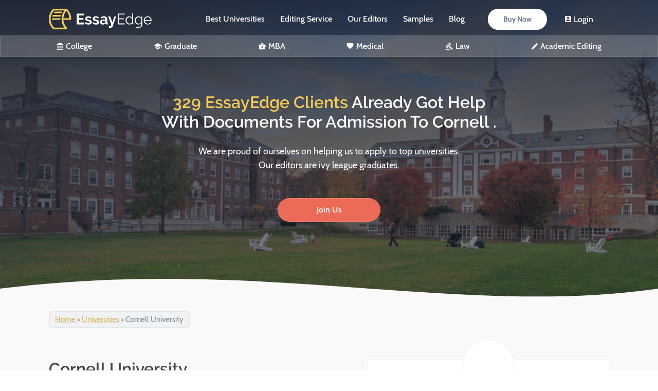

--- FILE ---
content_type: text/html; charset=UTF-8
request_url: https://university.essayedge.com/best-universities/cornell-university-2/
body_size: 15386
content:
<!doctype html>
<html lang="en-US" prefix="og: http://ogp.me/ns#" class="no-focus-outline">
<head>
	<meta charset="UTF-8">
	<meta name="viewport" content="width=device-width, initial-scale=1">
	<link rel="apple-touch-icon" sizes="180x180" href="/apple-touch-icon.png">
	<link rel="icon" type="image/png" sizes="32x32" href="/wp-content/themes/University.EssayEdgeTheme/images/favicon.ico">
	<link rel="mask-icon" href="/safari-pinned-tab.svg" color="#f7ce61">
	<meta name="msapplication-TileColor" content="#f7ce61">
	<meta name="theme-color" content="#f7ce61">
	<meta http-equiv="Expires" content="30"/>
	<meta name="baidu-site-verification" content="H5DR69maGI" />
	<link rel="profile" href="https://gmpg.org/xfn/11">
    <style>
        @font-face {
            font-family: 'Cabin';
            font-style: normal;
            font-weight: 400;
            src: local('Cabin'), local('Cabin-Regular'), url(https://fonts.gstatic.com/s/cabin/v14/u-4x0qWljRw-Pd8-__1amg.woff2) format('woff2');
            unicode-range: U+0100-024F, U+0259, U+1E00-1EFF, U+2020, U+20A0-20AB, U+20AD-20CF, U+2113, U+2C60-2C7F, U+A720-A7FF;
            font-display: swap;
        }
        @font-face {
            font-family: 'Cabin';
            font-style: normal;
            font-weight: 400;
            src: local('Cabin'), local('Cabin-Regular'), url(https://fonts.gstatic.com/s/cabin/v14/u-4x0qWljRw-Pd8w__0.woff2) format('woff2');
            unicode-range: U+0000-00FF, U+0131, U+0152-0153, U+02BB-02BC, U+02C6, U+02DA, U+02DC, U+2000-206F, U+2074, U+20AC, U+2122, U+2191, U+2193, U+2212, U+2215, U+FEFF, U+FFFD;
            font-display: swap;
        }
        @font-face {
            font-family: "essayedge";
            src: url("/wp-content/themes/EssayEdgeTheme/fonts/essayedge.eot");
            src: url("/wp-content/themes/EssayEdgeTheme/fonts/essayedge.eot?#iefix") format("embedded-opentype"),
            url("/wp-content/themes/EssayEdgeTheme/fonts/essayedge.woff") format("woff"),
            url("/wp-content/themes/EssayEdgeTheme/fonts/essayedge.ttf") format("truetype"),
            url("/wp-content/themes/EssayEdgeTheme/fonts/essayedge.svg#essayedge") format("svg");
            font-weight: normal;
            font-style: normal;
            font-display: swap;
        }
    </style>

    <!-- Google Tag Manager -->
    <script async="async" >(function(w,d,s,l,i){w[l]=w[l]||[];w[l].push({'gtm.start': new Date().getTime(),event:'gtm.js'});var f=d.getElementsByTagName(s)[0], j=d.createElement(s),dl=l!='dataLayer'?'&l='+l:'';j.async=true;j.src= 'https://www.googletagmanager.com/gtm.js?id='+i+dl;f.parentNode.insertBefore(j,f);})(window,document,'script','dataLayer','GTM-K5379VG');</script>
    <!-- End Google Tag Manager -->

        <!-- Global site tag (gtag.js) - Google Analytics -->
        <script async="async" src="https://www.googletagmanager.com/gtag/js?id=UA-4554010-1"></script>
        <script>
            window.dataLayer = window.dataLayer || [];
            function gtag(){dataLayer.push(arguments);}
            gtag('js', new Date());
            gtag('config', 'UA-4554010-1');
        </script>

	


    <script async="async" >(function(w,d,t,r,u){var f,n,i;w[u]=w[u]||[],f=function(){var o= {ti:"56147745"};o.q=w[u],w[u]=new UET(o),w[u].push("pageLoad")},n=d.createElement(t),n.src=r,n.async=1,n.onload=n.onreadystatechange=function()
        {var s=this.readyState;s&&s!=="loaded"&&s!=="complete"||(f(),n.onload=n.onreadystatechange=null)},i=d.getElementsByTagName(t)[0],i.parentNode.insertBefore(n,i)})(window,document,"script","//bat.bing.com/bat.js","uetq");</script>
    <title>How to Get Into Cornell University 2023: Application, Acceptance Rate, Cost &amp; SAT Requirements</title>
<meta name='robots' content='max-image-preview:large' />

<!-- This site is optimized with the Yoast SEO plugin v7.9 - https://yoast.com/wordpress/plugins/seo/ -->
<meta name="description" content="If You Need Information on How to Get Into Cornell University and Pass The Admissions Process Successfully, We Have Prepared a Comprehensive Overview of the Steps You Have to Take to Get Accepted!"/>
<link rel="canonical" href="https://university.essayedge.com/best-universities/cornell-university-2/" />
<meta property="og:locale" content="en_US" />
<meta property="og:type" content="article" />
<meta property="og:title" content="How to Get Into Cornell University 2023: Application, Acceptance Rate, Cost &amp; SAT Requirements" />
<meta property="og:description" content="If You Need Information on How to Get Into Cornell University and Pass The Admissions Process Successfully, We Have Prepared a Comprehensive Overview of the Steps You Have to Take to Get Accepted!" />
<meta property="og:url" content="https://university.essayedge.com/best-universities/cornell-university-2/" />
<meta property="og:site_name" content="University EssayEdge" />
<meta name="twitter:card" content="summary_large_image" />
<meta name="twitter:description" content="If You Need Information on How to Get Into Cornell University and Pass The Admissions Process Successfully, We Have Prepared a Comprehensive Overview of the Steps You Have to Take to Get Accepted!" />
<meta name="twitter:title" content="How to Get Into Cornell University 2023: Application, Acceptance Rate, Cost &amp; SAT Requirements" />
<!-- / Yoast SEO plugin. -->

<link rel='dns-prefetch' href='//ajax.googleapis.com' />
<link rel='stylesheet' id='wp-block-library-css' href='https://university.essayedge.com/wp-includes/css/dist/block-library/style.min.css' type='text/css' media='all' />
<link rel='stylesheet' id='classic-theme-styles-css' href='https://university.essayedge.com/wp-includes/css/classic-themes.min.css' type='text/css' media='all' />
<style id='global-styles-inline-css' type='text/css'>
body{--wp--preset--color--black: #000000;--wp--preset--color--cyan-bluish-gray: #abb8c3;--wp--preset--color--white: #ffffff;--wp--preset--color--pale-pink: #f78da7;--wp--preset--color--vivid-red: #cf2e2e;--wp--preset--color--luminous-vivid-orange: #ff6900;--wp--preset--color--luminous-vivid-amber: #fcb900;--wp--preset--color--light-green-cyan: #7bdcb5;--wp--preset--color--vivid-green-cyan: #00d084;--wp--preset--color--pale-cyan-blue: #8ed1fc;--wp--preset--color--vivid-cyan-blue: #0693e3;--wp--preset--color--vivid-purple: #9b51e0;--wp--preset--gradient--vivid-cyan-blue-to-vivid-purple: linear-gradient(135deg,rgba(6,147,227,1) 0%,rgb(155,81,224) 100%);--wp--preset--gradient--light-green-cyan-to-vivid-green-cyan: linear-gradient(135deg,rgb(122,220,180) 0%,rgb(0,208,130) 100%);--wp--preset--gradient--luminous-vivid-amber-to-luminous-vivid-orange: linear-gradient(135deg,rgba(252,185,0,1) 0%,rgba(255,105,0,1) 100%);--wp--preset--gradient--luminous-vivid-orange-to-vivid-red: linear-gradient(135deg,rgba(255,105,0,1) 0%,rgb(207,46,46) 100%);--wp--preset--gradient--very-light-gray-to-cyan-bluish-gray: linear-gradient(135deg,rgb(238,238,238) 0%,rgb(169,184,195) 100%);--wp--preset--gradient--cool-to-warm-spectrum: linear-gradient(135deg,rgb(74,234,220) 0%,rgb(151,120,209) 20%,rgb(207,42,186) 40%,rgb(238,44,130) 60%,rgb(251,105,98) 80%,rgb(254,248,76) 100%);--wp--preset--gradient--blush-light-purple: linear-gradient(135deg,rgb(255,206,236) 0%,rgb(152,150,240) 100%);--wp--preset--gradient--blush-bordeaux: linear-gradient(135deg,rgb(254,205,165) 0%,rgb(254,45,45) 50%,rgb(107,0,62) 100%);--wp--preset--gradient--luminous-dusk: linear-gradient(135deg,rgb(255,203,112) 0%,rgb(199,81,192) 50%,rgb(65,88,208) 100%);--wp--preset--gradient--pale-ocean: linear-gradient(135deg,rgb(255,245,203) 0%,rgb(182,227,212) 50%,rgb(51,167,181) 100%);--wp--preset--gradient--electric-grass: linear-gradient(135deg,rgb(202,248,128) 0%,rgb(113,206,126) 100%);--wp--preset--gradient--midnight: linear-gradient(135deg,rgb(2,3,129) 0%,rgb(40,116,252) 100%);--wp--preset--duotone--dark-grayscale: url('#wp-duotone-dark-grayscale');--wp--preset--duotone--grayscale: url('#wp-duotone-grayscale');--wp--preset--duotone--purple-yellow: url('#wp-duotone-purple-yellow');--wp--preset--duotone--blue-red: url('#wp-duotone-blue-red');--wp--preset--duotone--midnight: url('#wp-duotone-midnight');--wp--preset--duotone--magenta-yellow: url('#wp-duotone-magenta-yellow');--wp--preset--duotone--purple-green: url('#wp-duotone-purple-green');--wp--preset--duotone--blue-orange: url('#wp-duotone-blue-orange');--wp--preset--font-size--small: 13px;--wp--preset--font-size--medium: 20px;--wp--preset--font-size--large: 36px;--wp--preset--font-size--x-large: 42px;--wp--preset--spacing--20: 0.44rem;--wp--preset--spacing--30: 0.67rem;--wp--preset--spacing--40: 1rem;--wp--preset--spacing--50: 1.5rem;--wp--preset--spacing--60: 2.25rem;--wp--preset--spacing--70: 3.38rem;--wp--preset--spacing--80: 5.06rem;}:where(.is-layout-flex){gap: 0.5em;}body .is-layout-flow > .alignleft{float: left;margin-inline-start: 0;margin-inline-end: 2em;}body .is-layout-flow > .alignright{float: right;margin-inline-start: 2em;margin-inline-end: 0;}body .is-layout-flow > .aligncenter{margin-left: auto !important;margin-right: auto !important;}body .is-layout-constrained > .alignleft{float: left;margin-inline-start: 0;margin-inline-end: 2em;}body .is-layout-constrained > .alignright{float: right;margin-inline-start: 2em;margin-inline-end: 0;}body .is-layout-constrained > .aligncenter{margin-left: auto !important;margin-right: auto !important;}body .is-layout-constrained > :where(:not(.alignleft):not(.alignright):not(.alignfull)){max-width: var(--wp--style--global--content-size);margin-left: auto !important;margin-right: auto !important;}body .is-layout-constrained > .alignwide{max-width: var(--wp--style--global--wide-size);}body .is-layout-flex{display: flex;}body .is-layout-flex{flex-wrap: wrap;align-items: center;}body .is-layout-flex > *{margin: 0;}:where(.wp-block-columns.is-layout-flex){gap: 2em;}.has-black-color{color: var(--wp--preset--color--black) !important;}.has-cyan-bluish-gray-color{color: var(--wp--preset--color--cyan-bluish-gray) !important;}.has-white-color{color: var(--wp--preset--color--white) !important;}.has-pale-pink-color{color: var(--wp--preset--color--pale-pink) !important;}.has-vivid-red-color{color: var(--wp--preset--color--vivid-red) !important;}.has-luminous-vivid-orange-color{color: var(--wp--preset--color--luminous-vivid-orange) !important;}.has-luminous-vivid-amber-color{color: var(--wp--preset--color--luminous-vivid-amber) !important;}.has-light-green-cyan-color{color: var(--wp--preset--color--light-green-cyan) !important;}.has-vivid-green-cyan-color{color: var(--wp--preset--color--vivid-green-cyan) !important;}.has-pale-cyan-blue-color{color: var(--wp--preset--color--pale-cyan-blue) !important;}.has-vivid-cyan-blue-color{color: var(--wp--preset--color--vivid-cyan-blue) !important;}.has-vivid-purple-color{color: var(--wp--preset--color--vivid-purple) !important;}.has-black-background-color{background-color: var(--wp--preset--color--black) !important;}.has-cyan-bluish-gray-background-color{background-color: var(--wp--preset--color--cyan-bluish-gray) !important;}.has-white-background-color{background-color: var(--wp--preset--color--white) !important;}.has-pale-pink-background-color{background-color: var(--wp--preset--color--pale-pink) !important;}.has-vivid-red-background-color{background-color: var(--wp--preset--color--vivid-red) !important;}.has-luminous-vivid-orange-background-color{background-color: var(--wp--preset--color--luminous-vivid-orange) !important;}.has-luminous-vivid-amber-background-color{background-color: var(--wp--preset--color--luminous-vivid-amber) !important;}.has-light-green-cyan-background-color{background-color: var(--wp--preset--color--light-green-cyan) !important;}.has-vivid-green-cyan-background-color{background-color: var(--wp--preset--color--vivid-green-cyan) !important;}.has-pale-cyan-blue-background-color{background-color: var(--wp--preset--color--pale-cyan-blue) !important;}.has-vivid-cyan-blue-background-color{background-color: var(--wp--preset--color--vivid-cyan-blue) !important;}.has-vivid-purple-background-color{background-color: var(--wp--preset--color--vivid-purple) !important;}.has-black-border-color{border-color: var(--wp--preset--color--black) !important;}.has-cyan-bluish-gray-border-color{border-color: var(--wp--preset--color--cyan-bluish-gray) !important;}.has-white-border-color{border-color: var(--wp--preset--color--white) !important;}.has-pale-pink-border-color{border-color: var(--wp--preset--color--pale-pink) !important;}.has-vivid-red-border-color{border-color: var(--wp--preset--color--vivid-red) !important;}.has-luminous-vivid-orange-border-color{border-color: var(--wp--preset--color--luminous-vivid-orange) !important;}.has-luminous-vivid-amber-border-color{border-color: var(--wp--preset--color--luminous-vivid-amber) !important;}.has-light-green-cyan-border-color{border-color: var(--wp--preset--color--light-green-cyan) !important;}.has-vivid-green-cyan-border-color{border-color: var(--wp--preset--color--vivid-green-cyan) !important;}.has-pale-cyan-blue-border-color{border-color: var(--wp--preset--color--pale-cyan-blue) !important;}.has-vivid-cyan-blue-border-color{border-color: var(--wp--preset--color--vivid-cyan-blue) !important;}.has-vivid-purple-border-color{border-color: var(--wp--preset--color--vivid-purple) !important;}.has-vivid-cyan-blue-to-vivid-purple-gradient-background{background: var(--wp--preset--gradient--vivid-cyan-blue-to-vivid-purple) !important;}.has-light-green-cyan-to-vivid-green-cyan-gradient-background{background: var(--wp--preset--gradient--light-green-cyan-to-vivid-green-cyan) !important;}.has-luminous-vivid-amber-to-luminous-vivid-orange-gradient-background{background: var(--wp--preset--gradient--luminous-vivid-amber-to-luminous-vivid-orange) !important;}.has-luminous-vivid-orange-to-vivid-red-gradient-background{background: var(--wp--preset--gradient--luminous-vivid-orange-to-vivid-red) !important;}.has-very-light-gray-to-cyan-bluish-gray-gradient-background{background: var(--wp--preset--gradient--very-light-gray-to-cyan-bluish-gray) !important;}.has-cool-to-warm-spectrum-gradient-background{background: var(--wp--preset--gradient--cool-to-warm-spectrum) !important;}.has-blush-light-purple-gradient-background{background: var(--wp--preset--gradient--blush-light-purple) !important;}.has-blush-bordeaux-gradient-background{background: var(--wp--preset--gradient--blush-bordeaux) !important;}.has-luminous-dusk-gradient-background{background: var(--wp--preset--gradient--luminous-dusk) !important;}.has-pale-ocean-gradient-background{background: var(--wp--preset--gradient--pale-ocean) !important;}.has-electric-grass-gradient-background{background: var(--wp--preset--gradient--electric-grass) !important;}.has-midnight-gradient-background{background: var(--wp--preset--gradient--midnight) !important;}.has-small-font-size{font-size: var(--wp--preset--font-size--small) !important;}.has-medium-font-size{font-size: var(--wp--preset--font-size--medium) !important;}.has-large-font-size{font-size: var(--wp--preset--font-size--large) !important;}.has-x-large-font-size{font-size: var(--wp--preset--font-size--x-large) !important;}
.wp-block-navigation a:where(:not(.wp-element-button)){color: inherit;}
:where(.wp-block-columns.is-layout-flex){gap: 2em;}
.wp-block-pullquote{font-size: 1.5em;line-height: 1.6;}
</style>
<link rel='stylesheet' id='wordpress-style-css' href='https://university.essayedge.com/wp-content/themes/University.EssayEdgeTheme/style.min.css' type='text/css' media='all' />
<link rel='stylesheet' id='university-css' href='https://university.essayedge.com/wp-content/themes/University.EssayEdgeTheme/university.min.css' type='text/css' media='all' />
<link rel="https://api.w.org/" href="https://university.essayedge.com/wp-json/" /><link rel="alternate" type="application/json" href="https://university.essayedge.com/wp-json/wp/v2/pages/616" /><link rel="EditURI" type="application/rsd+xml" title="RSD" href="https://university.essayedge.com/xmlrpc.php?rsd" />
<link rel="wlwmanifest" type="application/wlwmanifest+xml" href="https://university.essayedge.com/wp-includes/wlwmanifest.xml" />
<link rel='shortlink' href='https://university.essayedge.com/?p=616' />
<link rel="alternate" type="application/json+oembed" href="https://university.essayedge.com/wp-json/oembed/1.0/embed?url=https%3A%2F%2Funiversity.essayedge.com%2Fbest-universities%2Fcornell-university-2%2F" />
<link rel="alternate" type="text/xml+oembed" href="https://university.essayedge.com/wp-json/oembed/1.0/embed?url=https%3A%2F%2Funiversity.essayedge.com%2Fbest-universities%2Fcornell-university-2%2F&#038;format=xml" />
<script type="application/ld+json">
{
"@context": "http://schema.org/",
"@type": "FAQPage",
"mainEntity": [
{
"@type": "Question",
"name": "What is the SAT score range for Cornell University?",
"acceptedAnswer": {
"@type": "Answer",
"text": "1390-1550"
}
},
{
"@type": "Question",
"name": "What is the ACT score range for Cornell University?",
"acceptedAnswer": {
"@type": "Answer",
"text": "31-34"
}
},
{
"@type": "Question",
"name": "How much is an application fee for Cornell University?",
"acceptedAnswer": {
"@type": "Answer",
"text": "80"
}
},
{
"@type": "Question",
"name": "What is Males to Females Ratio in Cornell University?",
"acceptedAnswer": {
"@type": "Answer",
"text": "48% of the students are male
and 52% female."
}
}
]
}
</script>
<!-- Markup (JSON-LD) structured in schema.org ver.4.8.1 START -->
<!-- Markup (JSON-LD) structured in schema.org END -->
<style type="text/css">.recentcomments a{display:inline !important;padding:0 !important;margin:0 !important;}</style>		<style type="text/css">
					.site-title,
			.site-description {
				position: absolute;
				clip: rect(1px, 1px, 1px, 1px);
			}
				</style>
		<link rel="icon" href="https://university.essayedge.com/wp-content/uploads/2021/07/cropped-android-chrome-256x256-32x32.png" sizes="32x32" />
<link rel="icon" href="https://university.essayedge.com/wp-content/uploads/2021/07/cropped-android-chrome-256x256-192x192.png" sizes="192x192" />
<link rel="apple-touch-icon" href="https://university.essayedge.com/wp-content/uploads/2021/07/cropped-android-chrome-256x256-180x180.png" />
<meta name="msapplication-TileImage" content="https://university.essayedge.com/wp-content/uploads/2021/07/cropped-android-chrome-256x256-270x270.png" />
<noscript><style id="rocket-lazyload-nojs-css">.rll-youtube-player, [data-lazy-src]{display:none !important;}</style></noscript>
	<script type="text/javascript" async="async" >
    ajaxurl = "https://university.essayedge.com/wp-admin/admin-ajax.php";
	window.essayedge = {
		sessionId: "dc91c1ca9b7ecd7beda7d0eb982d2bd5",
		url: "https://university.essayedge.com",
		thankyou: false,
		stripe: "pk_live_5f6OhZNbVW39IHce4yqScS3U",
		editors: [],
		editorId: null,
		waitOnEditor: 0
	};
  </script>
    <script src="https://www.dwin1.com/19038.js" type="text/javascript" defer="defer"></script>
</head>

<body class="page-template page-template-page-university page-template-page-university-php page page-id-616 page-child parent-pageid-22 unknown">




<div id="page" class="site light-hero">
	<a class="skip-link screen-reader-text" href="#content">Skip to content</a>

	        <header class="site-header " id="header">
            <div class="container site-header__top">
                <div class="logo">
                     <a href="//www.essayedge.com" rel="home">
                         <?xml version="1.0" encoding="utf-8"?>
<!-- Generator: Adobe Illustrator 22.0.1, SVG Export Plug-In . SVG Version: 6.00 Build 0)  -->
<svg version="1.1" id="Layer_1" xmlns="http://www.w3.org/2000/svg" xmlns:xlink="http://www.w3.org/1999/xlink" x="0px" y="0px"
	 viewBox="0 0 571.3 114.4" style="enable-background:new 0 0 571.3 114.4;" xml:space="preserve">
<style type="text/css">
	.st0{display:none;fill:#6B7A8F;stroke:#000000;stroke-miterlimit:10;}
	.st1{fill:#F7CD59;}
	.st2{fill:#3E434C;}
</style>
<rect x="-42.4" y="-20.3" class="st0" width="624.4" height="155"/>
<g>
	<path class="st1" d="M101.3,1.6c-0.1-0.1-0.1-0.1-0.1-0.1l0,0C100.3,0.6,98.9,0,97.5,0H87.3H29.1h-2.2c-1.4,0-2.7,0.5-3.6,1.5
		C8.2,16.7,0,36.5,0,57.2s8.2,40.5,23.3,55.7c1,1,2.2,1.5,3.6,1.5h70.7c1.9,0,3.7-1,4.5-2.7c0.8-1.6,0.4-3.5-0.9-4.9
		C88.9,94.3,81.7,78.4,80.6,61.7h39c2.7,0,4.9-2.1,4.9-4.6C124.5,36.6,116.2,16.9,101.3,1.6L101.3,1.6z M87.3,105.4H29.1
		C16.6,92,9.7,74.9,9.7,57.2s6.8-34.8,19.4-48.1h58.2C76.5,23,70.7,39.8,70.7,57.2C70.7,74.7,76.5,91.4,87.3,105.4z M80.6,52.7
		c1-15,6.9-29.4,17-41.2c10.1,11.8,16,26.1,17,41.2H80.6z"/>
	<path class="st1" d="M32.5,15.9c-2.5,2.9-4.6,6-6.6,9.2h43.8c1.3-3.2,2.8-6.2,4.5-9.2C74.3,15.9,32.5,15.9,32.5,15.9z"/>
	<path class="st1" d="M18.6,43.4h45.9c0.5-3.1,1.2-6.2,2.1-9.2H21.5C20.3,37.3,19.3,40.3,18.6,43.4z"/>
	<path class="st1" d="M17.2,52.6c-0.1,1.5-0.2,3.1-0.2,4.6c0,1.5,0.1,3.1,0.2,4.6h46.2c-0.1-1.5-0.1-3-0.1-4.6
		c0-1.5,0.1-3.1,0.1-4.6H17.2z"/>
</g>
<g>
	<g>
		<path class="st2" d="M167,63.1c0-1.1,0.9-2,2-2h21.3c1.1,0,2-0.9,2-2v-5.5c0-1.1-0.9-2-2-2H169c-1.1,0-2-0.9-2-2V39.2
			c0-1.1,0.9-2,2-2h25.2c1.1,0,2-0.9,2-2V29c0-1.1-0.9-2-2-2h-36.9c-1.1,0-2,0.9-2,2v56c0,1.1,0.9,2,2,2H195c1.1,0,2-0.9,2-2v-6.2
			c0-1.1-0.9-2-2-2h-26c-1.1,0-2-0.9-2-2V63.1z"/>
	</g>
	<g>
		<path class="st2" d="M234.7,65.5c-1.4-1-3.2-1.9-5.3-2.7c-2.2-0.8-4.8-1.6-7.8-2.4c-1.6-0.4-3-0.8-4.1-1.1c-1.1-0.4-2-0.7-2.7-1.1
			c-0.7-0.4-1.2-0.8-1.5-1.4c-0.3-0.5-0.5-1.2-0.5-1.9c0-1.7,0.6-3,1.9-3.8c1.3-0.8,2.9-1.2,4.8-1.2c2.1,0,4.2,0.4,6.3,1.2
			c2.1,0.8,4.9,2.6,4.9,2.6c0.9,0.6,2.2,0.4,2.8-0.6l2.3-3.5c0.6-0.9,0.4-2.2-0.5-2.8c0,0-3.5-2.5-6.4-3.5c-2.9-1-6-1.4-9.3-1.4
			c-2.5,0-4.8,0.3-6.9,1s-4,1.6-5.5,2.9c-1.6,1.3-2.8,2.8-3.7,4.6c-0.9,1.8-1.3,3.8-1.3,6.1c0,1.7,0.3,3.1,0.8,4.4
			c0.6,1.2,1.5,2.3,2.7,3.2c1.2,0.9,2.9,1.8,4.9,2.5c2,0.7,4.5,1.5,7.3,2.3c3.4,1,5.9,1.8,7.4,2.5c1.5,0.7,2.3,1.9,2.3,3.5
			c0,1.6-0.6,2.8-1.9,3.6c-1.3,0.8-3.1,1.3-5.3,1.3c-2.5,0-5.1-0.5-7.6-1.5c-2.6-1-6.2-3.3-6.2-3.3c-0.9-0.6-2.2-0.3-2.7,0.7
			l-2.2,3.7c-0.6,0.9-0.3,2.2,0.6,2.9c0,0,3.9,2.7,7.5,3.9c3.5,1.2,7.2,1.8,10.9,1.8c5.5,0,9.9-1.3,13.1-3.8s4.8-5.9,4.8-10.3
			c0-1.9-0.3-3.4-1-4.8C237.1,67.7,236.1,66.5,234.7,65.5z"/>
	</g>
	<g>
		<path class="st2" d="M276.3,65.5c-1.4-1-3.2-1.9-5.3-2.7c-2.2-0.8-4.8-1.6-7.8-2.4c-1.6-0.4-3-0.8-4.1-1.1c-1.1-0.4-2-0.7-2.7-1.1
			c-0.7-0.4-1.2-0.8-1.5-1.4c-0.3-0.5-0.5-1.2-0.5-1.9c0-1.7,0.6-3,1.9-3.8c1.3-0.8,2.9-1.2,4.8-1.2c2.1,0,4.2,0.4,6.3,1.2
			c2.1,0.8,4.9,2.6,4.9,2.6c0.9,0.6,2.2,0.4,2.8-0.6l2.3-3.5c0.6-0.9,0.4-2.2-0.5-2.8c0,0-3.5-2.5-6.4-3.5c-2.9-1-6-1.4-9.3-1.4
			c-2.5,0-4.8,0.3-6.9,1s-4,1.6-5.5,2.9c-1.6,1.3-2.8,2.8-3.7,4.6c-0.9,1.8-1.3,3.8-1.3,6.1c0,1.7,0.3,3.1,0.8,4.4
			c0.6,1.2,1.5,2.3,2.7,3.2c1.2,0.9,2.9,1.8,4.9,2.5c2,0.7,4.5,1.5,7.3,2.3c3.4,1,5.9,1.8,7.4,2.5c1.5,0.7,2.3,1.9,2.3,3.5
			c0,1.6-0.6,2.8-1.9,3.6c-1.3,0.8-3.1,1.3-5.3,1.3c-2.5,0-5.1-0.5-7.6-1.5c-2.6-1-6.2-3.3-6.2-3.3c-0.9-0.6-2.2-0.3-2.7,0.7
			l-2.2,3.7c-0.6,0.9-0.3,2.2,0.6,2.9c0,0,3.9,2.7,7.5,3.9c3.5,1.2,7.2,1.8,10.9,1.8c5.5,0,9.9-1.3,13.1-3.8
			c3.2-2.5,4.8-5.9,4.8-10.3c0-1.9-0.3-3.4-1-4.8C278.7,67.7,277.7,66.5,276.3,65.5z"/>
	</g>
	<g>
		<path class="st2" d="M325.4,76c-0.1-1.1-0.2-2.9-0.2-4v-9.8c0-1.1-0.1-2.9-0.3-4c0,0-1.4-8.5-4.9-11.6c-3.5-3.1-8.5-4.7-14.8-4.7
			c-6.6,0-16.6,4.8-16.6,4.8c-1,0.5-1.4,1.7-0.9,2.7l1.7,3.6c0.5,1,1.6,1.3,2.6,0.8c0,0,3-1.8,5.2-2.7c2.3-0.8,4.6-1.3,6.9-1.3
			c3.3,0,5.7,0.8,7.4,2.4c1.7,1.6,2.2,4.8,2.2,4.8c0.2,1.1,0.3,2.5,0.3,3.2s-0.8,1-1.9,0.6c0,0-1.3-0.4-3.1-0.8
			c-1.9-0.3-3.8-0.5-5.8-0.5c-2.8,0-5.3,0.4-7.6,1.1c-2.3,0.7-4.3,1.7-6,2.9c-1.7,1.2-3,2.7-3.9,4.5c-0.9,1.8-1.4,3.7-1.4,5.8
			c0,2,0.4,3.9,1.1,5.6c0.8,1.7,1.8,3.2,3.2,4.4s3,2.3,4.8,3c1.9,0.7,3.9,1.1,6,1.1c3.2,0,6.2-0.7,9-2c2.8-1.4,5.8-4.5,5.8-4.5
			c0.8-0.8,1.4-0.9,1.5-0.2s0.4,2.1,0.8,3.1c0,0,0.3,1,1.5,1.9s2.8,1.4,4.9,1.4c1.4,0,3-0.3,3-0.3c1.1-0.2,2-1.2,2-2.3v-5.6
			c0-1.1-0.7-2.2-1.6-2.3c0,0,0,0-0.4-0.5C325.4,76,325.4,76,325.4,76z M313.9,70.6c0,1.1-0.1,2.5-0.3,3.1s-2.2,2.7-3,3.4
			c0,0-0.8,0.7-2.5,1.4c-1.7,0.7-3.5,1-5.4,1c-2.1,0-3.9-0.6-5.4-1.9c-1.5-1.3-2.2-2.9-2.2-4.8c0-2,0.9-3.7,2.8-5
			c1.9-1.3,4.3-2,7.2-2c1.5,0,3,0.2,4.6,0.5c1.6,0.3,2.5,0.6,2.5,0.6c1,0.3,1.9,1.5,1.9,2.6V70.6z"/>
	</g>
	<g>
		<path class="st2" d="M353.8,75.3c-0.3,1.1-0.9,1.1-1.2,0l-10.7-30.7c-0.4-1-1.6-1.9-2.7-1.9h-7.7c-1.1,0-1.7,0.8-1.3,1.9l16,40.5
			c0.4,1,0.5,2.7,0.1,3.8c0,0-0.5,1.5-1,2.7c-0.5,1.2-1,2.2-1.5,2.9c-0.5,0.8-0.5,0.8-0.5,0.8c-0.6,0.4-1.5,0.9-1.9,1.1
			c0,0,0,0-1.9,0c-2,0-4.3,0-4.3,0c-1.1,0-2,0.9-2,2v5.9c0,1.1,0.9,2,2,2l4.4,0c1.1,0,2.4,0,2.8,0s1.7-0.2,2.8-0.5
			c0,0,2.3-0.5,5-2.5c2.8-2.1,4.6-5.8,4.6-5.8c0.5-1,1.2-2.6,1.5-3.7l17.3-49.3c0.4-1-0.2-1.9-1.3-1.9h-6.6c-1.1,0-2.3,0.9-2.6,1.9
			L353.8,75.3z"/>
	</g>
	<g>
		<path class="st2" d="M388.5,60.8c0-1.1,0.9-2,2-2h25.3c1.1,0,2-0.9,2-2v-1c0-1.1-0.9-2-2-2h-25.3c-1.1,0-2-0.9-2-2V34.2
			c0-1.1,0.9-2,2-2h29.6c1.1,0,2-0.9,2-2V29c0-1.1-0.9-2-2-2h-35.5c-1.1,0-2,0.9-2,2v56c0,1.1,0.9,2,2,2h36.3c1.1,0,2-0.9,2-2v-1.2
			c0-1.1-0.9-2-2-2h-30.4c-1.1,0-2-0.9-2-2V60.8z"/>
	</g>
	<g>
		<path class="st2" d="M469,80.7c-0.2-0.7-0.3-2.1-0.3-3.2V27.3c0-1.1-0.9-2-2-2H465c-1.1,0-2,0.9-2,2v22.9c0,1.1-0.5,1.3-1.2,0.4
			c0,0-2.7-3.5-5.5-5.5c-2.9-1.9-6.2-2.9-9.9-2.9c-2.9,0-5.6,0.6-8.1,1.8c-2.4,1.2-4.6,2.9-6.3,4.9c-1.8,2.1-3.2,4.5-4.2,7.3
			s-1.5,5.7-1.5,8.8c0,3,0.5,5.8,1.6,8.6c1,2.7,2.5,5.1,4.4,7.2c1.9,2.1,4.1,3.8,6.7,5c2.6,1.3,5.4,1.9,8.4,1.9
			c3.2,0,6.3-0.8,9.3-2.5s5.8-5.3,5.8-5.3c0.7-0.9,1.2-0.7,1.2,0.4v0.3c0,1.1,0.2,2.9,0.4,4c0,0,0.1,0.3,1.1,1.2s2.2,1.3,3.5,1.3
			c0.5,0,0.5,0,0.5,0c0.8-0.1,1.5-1.2,1.5-2.3v-1.1C470.7,82.8,469.2,81.4,469,80.7z M463,69.9c0,1.1-0.2,2.9-0.5,3.9
			c0,0-0.3,1-1.3,2.3c-1,1.3-2.2,2.5-3.6,3.5c-1.4,1-2.9,1.8-4.5,2.3c-1.6,0.6-3.1,0.8-4.5,0.8c-2.3,0-4.5-0.5-6.5-1.4
			c-2-1-3.7-2.2-5.2-3.8c-1.5-1.6-2.6-3.5-3.5-5.6c-0.8-2.1-1.3-4.4-1.3-6.8c0-2.3,0.4-4.4,1.1-6.6c0.7-2.1,1.8-4,3.2-5.7
			c1.4-1.7,3-3,4.9-4c1.9-1,4.1-1.5,6.4-1.5c1.5,0,3.1,0.3,4.6,0.8c1.6,0.6,3.1,1.4,4.4,2.4c1.4,1,2.6,2.2,3.7,3.5
			c1.1,1.3,1.6,2.5,1.6,2.5c0.5,1,0.8,2.7,0.8,3.8V69.9z"/>
	</g>
	<g>
		<path class="st2" d="M514.4,50.2c0,1.1-0.6,1.3-1.3,0.5c0,0-3.1-3.7-5.8-5.6c-2.8-1.9-6-2.8-9.8-2.8c-3,0-5.8,0.6-8.3,1.9
			c-2.5,1.2-4.7,2.9-6.5,5c-1.8,2.1-3.2,4.5-4.2,7.3c-1,2.8-1.5,5.7-1.5,8.7c0,2.9,0.5,5.7,1.5,8.4s2.4,5.1,4.3,7.2
			c1.8,2.1,4,3.8,6.5,5c2.5,1.3,5.3,1.9,8.3,1.9c3.2,0,6.3-0.8,9.2-2.5c2.9-1.6,5.7-5.1,5.7-5.1c0.7-0.9,1.2-0.7,1.2,0.4v4.7
			c0,1.1-0.1,2.9-0.2,4c0,0-0.2,2.4-1.1,4.2c-0.8,1.8-2,3.2-3.4,4.4c-1.4,1.2-3.1,2-5,2.6c-1.8,0.6-3.8,0.7-3.8,0.7
			c-1.1,0.1-2.9,0.2-4,0.2h-10c-1.1,0-2,0.9-2,2v0.6c0,1.1,0.9,2,2,2H498c1.1,0,2,0,2,0s0.9-0.1,2-0.3c0,0,2.3-0.3,4.3-0.9
			c2.6-0.8,4.9-2,6.8-3.5c1.9-1.6,3.5-3.5,4.6-5.9c1.2-2.3,1.5-6.1,1.5-6.1c0.1-1.1,0.2-2.9,0.2-4V45c0-1.1-0.9-2-2-2h-1.2
			c-1.1,0-2,0.9-2,2V50.2z M513.8,69.9c0,1.1-0.3,2.9-0.6,3.9c0,0-0.3,0.8-1.2,2.1c-0.9,1.3-2,2.5-3.3,3.5c-1.3,1-2.8,1.9-4.4,2.5
			c-1.6,0.6-3.3,0.9-5,0.9c-2.3,0-4.4-0.5-6.4-1.4c-2-0.9-3.7-2.2-5.2-3.8c-1.5-1.6-2.7-3.5-3.5-5.6c-0.8-2.1-1.3-4.4-1.3-6.8
			c0-2.2,0.4-4.4,1.1-6.5c0.7-2.1,1.7-4.1,3.1-5.7s3-3.1,4.9-4.1c1.9-1,4.2-1.6,6.6-1.6c1.6,0,3.1,0.3,4.7,0.8
			c1.5,0.6,3,1.3,4.4,2.3c1.4,1,2.6,2.1,3.6,3.5c1.1,1.4,1.7,2.6,1.7,2.6c0.5,1,0.9,2.7,0.9,3.8V69.9z"/>
	</g>
	<g>
		<path class="st2" d="M569.6,56.1c-1.1-2.7-2.6-5.1-4.5-7.2c-1.9-2.1-4.2-3.7-6.9-4.9c-2.7-1.2-5.6-1.8-8.8-1.8
			c-3.2,0-6.1,0.6-8.8,1.8c-2.7,1.2-5,2.8-7,4.9c-1.9,2.1-3.5,4.4-4.6,7.2c-1.1,2.7-1.6,5.6-1.6,8.7c0,3.2,0.5,6.1,1.6,8.9
			c1.1,2.8,2.6,5.2,4.6,7.3c2,2.1,4.3,3.8,7,5c2.7,1.2,5.6,1.8,8.8,1.8c2.1,0,4.2-0.3,6.2-0.8c2-0.5,3.8-1.3,5.4-2.3
			c1.6-1,3.1-2.1,4.3-3.5c1.2-1.3,1.9-2.7,1.9-2.7c0.5-1,0.1-2-1-2.3l-1.1-0.3c-1.1-0.3-2.4,0.3-2.9,1.2c0,0-0.3,0.5-1.2,1.5
			c-1,1-2,1.8-3.2,2.5c-1.2,0.7-2.5,1.2-3.9,1.6c-1.4,0.4-2.8,0.6-4.2,0.6c-2.1,0-4.2-0.4-6-1.2c-1.9-0.8-3.6-2-5-3.4
			c-1.5-1.5-2.7-3.2-3.6-5.2c-0.9-2-1.3-4.6-1.3-4.6c-0.2-1.1,0.6-2,1.7-2h33.7c1.1,0,2-0.2,2.1-0.5c0,0,0,0,0-0.5
			c0-0.5,0-0.9,0-1.4C571.3,61.7,570.7,58.8,569.6,56.1z M535.4,62.6c-1.1,0-1.9-0.9-1.7-2c0,0,0.4-2.5,1.3-4.4c0.9-2,2-3.7,3.5-5.1
			c1.4-1.4,3.1-2.5,5-3.3c1.9-0.8,3.9-1.2,6.1-1.2c2.1,0,4.2,0.4,6,1.2c1.9,0.8,3.5,1.9,5,3.3c1.4,1.4,2.6,3.1,3.5,5
			c0.9,1.9,1.3,4.5,1.3,4.5c0.2,1.1-0.6,2-1.7,2H535.4z"/>
	</g>
</g>
</svg>
                     </a>
                    <a class="bars" href="#">
                        <span class="bars-item"></span>
                    </a>
                                    </div>
                <div class="wrap">
                    <div class="navigation">
                        <ul id="menu-header" class="nav"><li id="menu-item-349" class="menu-item menu-item-type-post_type menu-item-object-page current-page-ancestor menu-item-349"><a href="https://university.essayedge.com/best-universities/">Best Universities</a></li>
<li id="menu-item-350" class="menu-item menu-item-type-custom menu-item-object-custom menu-item-350"><a href="https://www.essayedge.com/">Editing Service</a></li>
<li id="menu-item-475" class="menu-item menu-item-type-custom menu-item-object-custom menu-item-475"><a href="https://www.essayedge.com/editors/">Our Editors</a></li>
<li id="menu-item-351" class="menu-item menu-item-type-custom menu-item-object-custom menu-item-351"><a href="https://www.essayedge.com/samples/">Samples</a></li>
<li id="menu-item-352" class="menu-item menu-item-type-custom menu-item-object-custom menu-item-352"><a href="https://www.essayedge.com/blog/">Blog</a></li>
</ul>                    </div>
                    <div class="buttons">
                                                <span class="btn btn-primary btn-sm buy-now" id="buyNowBtn" onClick="gtag('event', 'Buy Now in Nav', {'event_category': 'Button','event_label': window.location.pathname}); location.href='//www.essayedge.com/checkout/'">Buy Now</span>
                                                <a href="#" class="btn btn-link btn-sm login" onClick="gtag('event', 'Login in Nav', {'event_category': 'Button','event_label': window.location.pathname}); location.href='//www.essayedge.com/account/'"">Login</a>
                    </div>
                </div>
            </div>
                        <div class="site-header__bottom">
                <div class="container">
                    <div class="wrap">
                        <ul id="menu-top-menu" class="nav"><li id="menu-item-5" class="menu-item menu-item-type-custom menu-item-object-custom menu-item-5"><a href="//www.essayedge.com/college-essay-editing/">College</a></li>
<li id="menu-item-6" class="menu-item menu-item-type-custom menu-item-object-custom menu-item-6"><a href="//www.essayedge.com/graduate-essay-editing/">Graduate</a></li>
<li id="menu-item-7" class="menu-item menu-item-type-custom menu-item-object-custom menu-item-7"><a href="//www.essayedge.com/mba-essay-editing/">MBA</a></li>
<li id="menu-item-8" class="menu-item menu-item-type-custom menu-item-object-custom menu-item-8"><a href="//www.essayedge.com/medical-essay-editing/">Medical</a></li>
<li id="menu-item-9" class="menu-item menu-item-type-custom menu-item-object-custom menu-item-9"><a href="//www.essayedge.com/law-essay-editing/">Law</a></li>
<li id="menu-item-10" class="menu-item menu-item-type-custom menu-item-object-custom menu-item-10"><a href="https://academic.essayedge.com/">Academic Editing</a></li>
</ul>                    </div>
                </div>
            </div>
            <div class="mobile-menu">
                <ul id="menu-mobile" class="nav mobile-nav"><li id="menu-item-495" class="menu-item menu-item-type-post_type menu-item-object-page current-page-ancestor menu-item-495"><a href="https://university.essayedge.com/best-universities/">Best Universities</a></li>
<li id="menu-item-496" class="menu-item menu-item-type-custom menu-item-object-custom menu-item-has-children menu-item-496"><a href="https://www.essayedge.com/">Editing Service</a>
<ul class="sub-menu">
	<li id="menu-item-490" class="menu-item menu-item-type-custom menu-item-object-custom menu-item-490"><a href="//www.essayedge.com/college-essay-editing/">College Essay Editing</a></li>
	<li id="menu-item-491" class="menu-item menu-item-type-custom menu-item-object-custom menu-item-491"><a href="//www.essayedge.com/graduate-essay-editing/">Graduate Essay Editing</a></li>
	<li id="menu-item-492" class="menu-item menu-item-type-custom menu-item-object-custom menu-item-492"><a href="//www.essayedge.com/mba-essay-editing/">MBA Essay Editing</a></li>
	<li id="menu-item-493" class="menu-item menu-item-type-custom menu-item-object-custom menu-item-493"><a href="//www.essayedge.com/medical-essay-editing/">Medical Essay Editing</a></li>
	<li id="menu-item-494" class="menu-item menu-item-type-custom menu-item-object-custom menu-item-494"><a href="//www.essayedge.com/law-essay-editing/">Law Essay Editing</a></li>
	<li id="menu-item-508" class="menu-item menu-item-type-custom menu-item-object-custom menu-item-508"><a href="https://academic.essayedge.com/">Academic Editing</a></li>
</ul>
</li>
<li id="menu-item-497" class="menu-item menu-item-type-custom menu-item-object-custom menu-item-497"><a href="https://www.essayedge.com/meet-our-team/">Essay Editors</a></li>
<li id="menu-item-498" class="menu-item menu-item-type-custom menu-item-object-custom menu-item-498"><a href="https://www.essayedge.com/samples/">Samples</a></li>
<li id="menu-item-499" class="menu-item menu-item-type-custom menu-item-object-custom menu-item-499"><a href="https://www.essayedge.com/blog/">Blog for Admissions</a></li>
</ul>                <div class="buttons">
                    <span class="btn btn-primary btn-sm buy-now" onClick="gtag('event', 'Buy Now in Nav', {'event_category': 'Button','event_label': window.location.pathname}); location.href='//www.essayedge.com/checkout/'"">Order Now</span>
<!--                        <a href="#login" class="btn btn-link btn-sm login" data-toggle="modal" data-target="#user-modal" onClick="gtag('event', 'Click', { 'event_category' : 'Buttons', 'event_label' : 'Login in Nav' });">Login</a>-->
                        <a href="#" class="btn btn-link btn-sm login" onClick="gtag('event', 'Login in Nav', {'event_category': 'Button','event_label': window.location.pathname}); location.href='//www.essayedge.com/account/'"">Login</a>
                </div>
            </div>
                    </header>
    	<div id="content" class="site-content">

<section class="hero university-promo" style="background-image: url('/wp-content/themes/University.EssayEdgeTheme/images/promo-university/harvard.jpg');)">
    <div class="container text-center">

        <span class="hero-title"><span class="text-colored">329 EssayEdge clients</span> already got help <br> with documents for admission to Cornell .</span>
                <div class="hero-subtitle">We are proud of ourselves on helping us to apply to top universities. <br> Our editors are ivy league graduates.</div>
        <div class="buttons">
            <a class="btn btn-primary btn-lg" id="hero-btn" href="#signup" data-toggle="modal" data-target="#user-modal">Join Us</a>
        </div>
    </div><!-- .container -->
</section><!-- .hero .home .desktop -->
<div id="primary" class="content-area">
    <main id="main" class="site-main">
        <div class="breadcrumbs__wrap">
            <div class="container">
                <div id="breadcrumbs"><span><span><a href="https://university.essayedge.com/" >Home</a> &gt; <span><a href="https://university.essayedge.com/best-universities/" >Universities</a> &gt; <span class="breadcrumb_last">Cornell University</span></span></span></span></div>            </div>
        </div>
<!--        -->        <div class="university-main">
    <div class="university-main__wrap">
        <div class="container university-main__flex">
            <div class="university-main__block">
                <div class="university-main__name">Cornell University</div>
                <div class="university-main__rating">#14 in QS Global World Ranking</div>
                <p>Cornell University is a private university located in New York,
USA. Among the most popular majors and courses are Biology, Computer Science,
and Business. Currently, the university is ranked #14 in the world
ranking.
The university’s campus contains enough academic buildings to accommodate a student population
of 23016. Among them, 48% of the students are male
and 52% female. The number of international students is 5446.
The university has 2079 professors.
The acceptance rate of the institution is 13%. The SAT score range
is 1390-1550. For ACT, the score range is 31-34. The deadline for application
submissions is set on January 2. The average tuition is around $55188 per year if
estimated without financial aid.
More details about Cornell University can be found on the website: www.cornell.edu.</p>
            </div>
            <div class="university-main__block university-main__block-info">
                <div class="university-main__block-img"></div>
                <div class="university-main__block-row university-main__block-row-first">
                    <div class="university-main__item university-acceptance">Acceptance rate 13%</div>
                    <div class="university-main__item university-students">Total students 23016</div>
                </div>
                <div class="university-main__block-row university-status">
                    <div class="university-main__item">Status</div>
                    <div class="university-main__item">Private</div>
                </div>
                <div class="university-main__block-row university-academic">
                    <div class="university-main__item">Academic Calendar</div>
                    <div class="university-main__item">Semester</div>
                </div>
                <div class="university-main__block-row university-established">
                    <div class="university-main__item">Established in</div>
                    <div class="university-main__item">1865</div>
                </div>
                <div class="university-main__block-row university-website">
                    <div class="university-main__item">Website</div>
                    <a href="https://www.cornell.edu" class="university-main__item">www.cornell.edu</a>
                </div>
                <div class="university-main__block-row university-adress">
                    <div class="university-main__item">Adress</div>
                    <div class="university-main__item">300 Day Hall, Ithaca, New York 14853</div>
                </div>
            </div>
        </div>
    </div>
    <section class="university-schools__block">
        <div class="container">
            <div class="university-category">
                Schools
            </div>
            <div class="university-title">
                Main Schools of Cornell University            </div>
            <div class="university-subtitle">
                            </div>
            <div class="university-schools__list">
                                    <a class="university-schools__list-item" href="">
                        Biology                    </a>
                                    <a class="university-schools__list-item" href="">
                        Computer Science                    </a>
                                    <a class="university-schools__list-item" href="">
                        Business                    </a>
                                    <a class="university-schools__list-item" href="">
                        Hospitality and Tourism Management                    </a>
                                    <a class="university-schools__list-item" href="">
                        Agricultural Business                    </a>
                                    <a class="university-schools__list-item" href="">
                        Economics                    </a>
                                    <a class="university-schools__list-item" href="">
                        Mechanical Engineering                    </a>
                                    <a class="university-schools__list-item" href="">
                        Engineering                    </a>
                                    <a class="university-schools__list-item" href="">
                        Political Science and Government                    </a>
                                    <a class="university-schools__list-item" href="">
                        Animal Sciences and Husbandry                    </a>
                            </div>
        </div>
    </section>
    <div class="university-banner">
        <div class="circles"></div>
        <div class="container">
            <div class="university-banner__title">Are you ready with your Cornell application?</div>
            <div class="university-banner__subtitle">Enter your email, and we send you a checklist.</div>
            <form action="" id="university-banner__form" class="university-banner__form">
                <div class="university-banner__hint"></div>
                <div class="university-banner-collector__form-group form-group">
                    <input id="university-banner-email" name="university-banner-email" type="email"
                           class="university-banner-collector__input form-control" placeholder="Enter your valid email">
                    <div class="university-banner-collector__help-block help-block"></div>
                    <button type="button" class="university-banner-collector__submit red-btn">Get a Checklist</button>
                </div>
                <div class="university-banner__checkbox" style="visibility: hidden; height: 0;">
                    <input type="checkbox" checked class="university-banner__checkbox-input form-control">
                    <div class="university-banner__label">By entering your email we'll also send you related marketing emails subject to our <a href="http://www.essayedge.com/privacy-policy/">Privacy Policy</a>. <br> You can unsubscribe at anytime.</div>
                </div>
            </form>
        </div>
    </div>
        <section class="university-online">
        <div class="container">
            <div class="university-category">
                Online education
            </div>
            <div class="university-title">
                Offers of Online Programs & Courses
            </div>
            <div class="university-subtitle">
                Cornell University is an Ivy League establishment founded in 1865. This is a private university with a public mission. It is set on developing both local and international connections and participates in many exchange programs and world-wide missions. Cornell is a unique establishment even within the Ivy League. Unlike some of its “sibling” institutions, it covers all fields of knowledge and has its own public mission. It harbors more student than other places as well – about 22,000 people at a time. The acceptance rate is also high – 15%. Yet, the curriculum and faculty are as prestigious as at the leading establishments of the League. Cornell has moderate admission requirements with the average GPA and SAT scores of 4.04 and 1390-1550. The place is collated in Ithaca, New York and has a lovely main campus.            </div>
            <div class="university-online__wrap">
                <div class="university-online__programs university-online__block">
                    <div class="university-online__block-row university-online__programs-first">
                        <div class="university-online__item">Online Programs Offered</div>
                        <div class="university-online__item">0</div>
                    </div>
                    <div class="university-online__block-row university-online__programs-second">
                        <div class="university-online__item">Total number of complete undergraduate programs offered online or through distance learning.</div>
                        <div class="university-online__item"></div>
                    </div>
                    <div class="university-online__block-row">
                        <div class="university-online__item">Online Certificate Programs</div>
                        <div class="university-online__item">0</div>
                    </div>
                    <div class="university-online__block-row">
                        <div class="university-online__item">Online Associates Programs</div>
                        <div class="university-online__item">0</div>
                    </div>
                    <div class="university-online__block-row">
                        <div class="university-online__item">Online Bachelor's Programs</div>
                        <div class="university-online__item">0</div>
                    </div>
                </div>
                <div class="university-online__courses university-online__block">
                    <div class="university-online__block-row university-online__courses-first">
                        <div class="university-online__item">Offers Online Courses</div>
                        <div class="university-online__item">Yes</div>
                    </div>
                    <div class="university-online__block-row university-online__courses-second">
                        <div class="university-online__item">College offers distance education courses.</div>
                        <div class="university-online__item">How Students Learn</div>
                    </div>
                    <div class="university-online__block-row">
                        <div class="university-online__item">Mix of Online and on Campus</div>
                        <div class="university-online__item">0%</div>
                    </div>
                    <div class="university-online__block-row">
                        <div class="university-online__item">On Campus</div>
                        <div class="university-online__item">0%</div>
                    </div>
                    <div class="university-online__block-row">
                        <div class="university-online__item">Online</div>
                        <div class="university-online__item">0%</div>
                    </div>
                </div>
            </div>
        </div>
    </section>
        <div class="university-graduation">
        <div class="university-graduation__wrap">
            <div class="university-graduation__item university-graduation__img" style="background-image: url('/wp-content/themes/University.EssayEdgeTheme/images/graduation-university/harvard.jpg');)"></div>
            <div class="university-graduation__item">
                <div class="university-category">
                    Graduation stats
                </div>
                <div class="university-title">
                    Graduation and Retention
                </div>
                <div class="university-subtitle">
                                    </div>
                <div class="university-graduation__list">
                    <div class="university-graduation__block">
                        <div class="university-graduation__block-title">Graduation Rate Within 150% of Time:</div>
                        <div class="university-graduation__list-item">
                            <div class="university-graduation__bg" style="width: %; flex: 0 0 calc(% - 8%);"></div>
                            <div class="university-graduation__list-item-count">%</div>
                        </div>
                    </div>
                    <div class="university-graduation__block">
                        <div class="university-graduation__block-title">Graduation Rate Within 200% of Time:</div>
                        <div class="university-graduation__list-item">
                            <div class="university-graduation__bg" style="width: %; flex: 0 0 calc(% - 8%);"></div>
                            <div class="university-graduation__list-item-count">%</div>
                        </div>
                    </div>
                    <div class="university-graduation__block">
                        <div class="university-graduation__block-title">1st Year Retention:</div>
                        <div class="university-graduation__list-item">
                            <div class="university-graduation__bg" style="width: %; flex: 0 0 calc(% - 8%);"></div>
                            <div class="university-graduation__list-item-count">%</div>
                        </div>
                    </div>
                    <div class="university-graduation__list-item university-graduation__list-item-last">
                        <div class="university-graduation__list-item-title">Post Graduation Salary:</div>
                        <div class="university-graduation__list-item-count">$</div>
                    </div>
                </div>
            </div>
        </div>
    </div>
</div>

        <section id="content" class="seo-content">
            <div class="container">
                                    <h1>How to Apply for Cornell University, New York, USA 2023: Application &amp; Acceptance Rate, Cost &amp; Fee, SAT requirements</h1>
            </div>
        </section>

        <section class="faq-how-works">
    <div class="container">
        <div class="row">
            <div class="col-12">
                <h6 class="entry-title text-uppercase text-center">FAQ</h6>
                <h2 class="text-center">Frequently Asked Questions</h2>
                <p class="text-center">Please check Frequently Asked Questions to learn more about our service and the ways we can help with your school application.</p>
                <div class="accordion">

                    <div class="accordion" id="accordion-how-works">
                                                                            <div class="card">
                                <div class="card-header" id="question-1>">
                                    <button class="btn btn-link collapsed" type="button" data-toggle="collapse" data-target="#answer-1" aria-expanded="false" aria-controls="collapseOne">
                                        <h3 class="question">What is the SAT score range for Cornell University?</h3>
                                        <i class="icon-right-open-mini"></i>
                                    </button>
                                </div>

                                <div id="answer-1" class="collapse" aria-labelledby="question-1">
                                    <div class="card-body">
                                        1390-1550                                    </div>
                                </div>
                            </div>
                                                                                <div class="card">
                                <div class="card-header" id="question-2>">
                                    <button class="btn btn-link collapsed" type="button" data-toggle="collapse" data-target="#answer-2" aria-expanded="false" aria-controls="collapseOne">
                                        <h3 class="question">What is the ACT score range for Cornell University?</h3>
                                        <i class="icon-right-open-mini"></i>
                                    </button>
                                </div>

                                <div id="answer-2" class="collapse" aria-labelledby="question-2">
                                    <div class="card-body">
                                        31-34                                    </div>
                                </div>
                            </div>
                                                                                <div class="card">
                                <div class="card-header" id="question-3>">
                                    <button class="btn btn-link collapsed" type="button" data-toggle="collapse" data-target="#answer-3" aria-expanded="false" aria-controls="collapseOne">
                                        <h3 class="question">How much is an application fee for Cornell University?</h3>
                                        <i class="icon-right-open-mini"></i>
                                    </button>
                                </div>

                                <div id="answer-3" class="collapse" aria-labelledby="question-3">
                                    <div class="card-body">
                                        $80                                    </div>
                                </div>
                            </div>
                                                                                <div class="card">
                                <div class="card-header" id="question-4>">
                                    <button class="btn btn-link collapsed" type="button" data-toggle="collapse" data-target="#answer-4" aria-expanded="false" aria-controls="collapseOne">
                                        <h3 class="question">What is Males to Females Ratio in Cornell University?</h3>
                                        <i class="icon-right-open-mini"></i>
                                    </button>
                                </div>

                                <div id="answer-4" class="collapse" aria-labelledby="question-4">
                                    <div class="card-body">
                                        48% of the students are male and 52% female.                                    </div>
                                </div>
                            </div>
                                                                                                </div>
                </div>
                <p class="text-center faq-read-more">Check our <a href="//www.essayedge.com/faq/" rel="nofollow">FAQ</a> for more detailed information</p>
            </div>
        </div>
    </div>
</section>
        <div class="help-banner">
    <div class="circles"></div>
    <div class="container">
        <div class="help-banner__wrap">
            <div>
                <div class="help-banner__title">Get help with all types of admission documents</div>
                <div class="help-banner__subtitle">We are always here for you.</div>
            </div>
            <div class="help-banner__button">
                <a class="btn btn-primary btn-lg" id="help-banner-btn" href="https://www.essayedge.com/checkout/">Get Help</a>
            </div>
        </div>
    </div>
</div>
    </main><!-- #main -->
</div><!-- #primary -->



	</div><!-- #content -->

	<footer id="colophon" class="site-footer">
        		    <div class="container">
			<div class="row">
				<div class="col-12 col-sm-12 col-lg-5">
					<img class="logo dark" src="https://university.essayedge.com/wp-content/themes/University.EssayEdgeTheme/images/logo-dark.svg">
					<div class="newsletter-footer">
						<p class="footer-title">Our Newsletter</p>
						<p>Sign up for writing tips and tricks</p>

                        <script type="text/javascript" src="//app.sgwidget.com/js/sg-widget-v2.js"></script>
                        <div class="sendgrid-subscription-widget widget-1261" data-emailerror="Please enter a valid email address" data-nameerror="Please enter your name" data-checkboxerror="Please tick the box to accept our conditions">
                            <form class="sg-widget" data-token="bdb4a7d2cc516c0d39081eac8ae4ae6b">
                                <div class="form-group form-group-news">
                                    <div>
                                        <input class="sg_email form-control form-control-lg" type="email" name="sg_email" placeholder="Your Email"  required="required">

                                        <input type="submit" class="sg-submit-btn btn btn-primary" id="widget-1261" value="Subscribe">
                                    </div>
                                    <div class="sg-response"></div>
                                </div>
                            </form>
                        </div>
                    </div>
					<div class="connect">
						<a target="_blank" href="https://www.facebook.com/essayedge" rel="nofollow"><i class="icon-facebook"></i></a>
						<a target="_blank" href="https://twitter.com/essayedge" rel="nofollow"><i class="icon-twitter"></i></a>
						<a target="_blank" href="https://www.youtube.com/channel/UCZbS1Dh_wd3Ik5upIt6l7wQ" rel="nofollow"><i class="icon-youtube-play"></i></a>
						<a target="_blank" href="https://www.instagram.com/essay_edge" rel="nofollow"><i class="icon-instagram"></i></a>
						<a target="_blank" href="https://www.pinterest.com/essayedge" rel="nofollow"><i class="icon-pinterest-p"></i></a>
						<a target="_blank" href="https://www.linkedin.com/company/essayedge" rel="nofollow"><i class="icon-linkedin"></i></a>
					</div>
				</div>

				<div class="col-6 col-sm-4 col-lg">
						<p class="footer-title">Editing Services</p>
							<ul>
                                <li><a href="//www.essayedge.com/dissertation-editing/">Dissertation</a></li>
								<li><a href="//www.essayedge.com/college-essay-editing/">College</a></li>
								<li><a href="//www.essayedge.com/graduate-essay-editing/">Graduate</a></li>
								<li><a href="//www.essayedge.com/mba-essay-editing/">MBA</a></li>
								<li><a href="//www.essayedge.com/law-essay-editing/">Law</a></li>
								<li><a href="//www.essayedge.com/medical-essay-editing/">Med School</a></li>
								<li><a href="//www.essayedge.com/samples/">Samples</a></li>
							</ul>
				</div>

				<div class="col-6 col-sm-4 col-lg">
						<p class="footer-title">EssayEdge</p>
						<ul>
							<li><a href="//www.essayedge.com/editors/">Meet our Editors</a></li>
							<li><a href="//www.essayedge.com/faq/">FAQs</a></li>
							<li><a href="//www.essayedge.com/blog/">Blog</a></li>
							<li><a href="//www.essayedge.com/about/">About Us</a></li>
							<li><a href="//www.essayedge.com/sitemap/">Sitemap</a></li>
							<li><a href="//www.essayedge.com/reviews/">Reviews</a></li>
							<li><a href="//www.essayedge.com/press/">Press</a></li>
							<li><a href="//www.essayedge.com/partners/">Partner Program</a></li>
							<li><a href="//www.essayedge.com/student-discount/">Student Discount</a></li>
						</ul>
				</div>

				<div class="col-12 col-sm-4 col-lg">
						<p class="footer-title">Support</p>
						<ul class="support">
							<li><i class="icon-airplane"></i><a href="/cdn-cgi/l/email-protection#493a3c3939263b3d092c3a3a28302c2d2e2c3a3c3939263b3d672a2624">Email us</a></li>
							<li><i class="icon-chat"></i><a id="chat-link" class="chat-link" href="#">Chat with us</a></li>
							<li><i class="icon-support"></i><a href="tel:415-763-6020">415-763-6020</a></li>
						</ul>
				</div>
			</div>
		</div>
			</footer><!-- #colophon -->
	<div class="copyright">
		<div class="container">
			<p>©2025 Student Media LLC. All rights reserved.</p>
			<div><a href="//www.essayedge.com/privacy-policy/" rel="nofollow">Privacy Policy</a><a href="//www.essayedge.com/terms-of-service/" rel="nofollow">Terms of Service</a></div>
		</div>
	</div>
</div><!-- #page -->

 <div class="modal fade" id="user-modal" tabindex="-1" role="dialog" aria-labelledby="user-modal" aria-hidden="true">
    <div class="modal-dialog modal-dialog-centered">
      <div class="modal-content">
          <a id="user-modal-close"></a>
        <div class="modal-header">
             <!-- Nav tabs -->
              <ul class="nav nav-tabs" role="tablist">
                <li class="nav-item" role="presentation">
                  <a href="#login" class="nav-link" aria-controls="login" role="tab" data-toggle="tab">&nbsp;<span>Log In</span>&nbsp;</a>
                </li>
                <li class="nav-item" role="presentation">
                  <a href="#signup" class="nav-link signup-link" aria-controls="signup" role="tab" data-toggle="tab">&nbsp;<span>Sign Up</span>&nbsp;</a>
                </li>
              </ul>
          </div>
          <div class="modal-body">
              <!-- Tab panes -->
              <div class="tab-content">
                <div role="tabpanel" class="tab-pane" id="login">
					<form class="user-modal__form">
                        <div class="form-group">
                            <label class="has-float-label">
                                <input class="form-control form-control-lg" type="email" placeholder="Email"/>
                                <span>Email</span>
                            </label>
                        </div>
                        <div class="form-group">
                            <label class="has-float-label">
                                <input class="form-control form-control-lg form-pass" type="password" placeholder="Password"/>
                                <span>Password</span>
                                <span class="pass-icon"></span>
                            </label>
                        </div>
                        <ul class="nav nav-tabs-forgot nav-tabs " role="tablist">
                            <li class="nav-item" role="presentation">
                                <a href="#resetpass" id="forget-password" class="nav-link forget-password" aria-controls="resetpass" role="tab" data-toggle="tab">Forgot password</a>
                            </li>
                        </ul>
                        <div class="validation-error"></div>
                        <a class="btn btn-primary btn-lg" id="login-btn">Log In</a>
                    </form>
                    <div id="resetpass">
                        <form class="reset-form">
                            <p>
                                Reset password
                                <span>
                                    Please enter your email address to request a password reset.
                                </span>
                            </p>
                            <div class="form-group">
                                <label class="has-float-label">
                                    <input name="username" class="form-control form-control-lg" type="email" placeholder="Email"/>
                                    <span>Email</span>
                                </label>
                                <div class="validation-error"></div>
                                <a id="reset-btn" class="submit btn btn-primary btn-lg" href="#">Reset password</a>
                            </div>

                        </form>
                        <div class="success-block">
                            <img src="https://university.essayedge.com/wp-content/themes/University.EssayEdgeTheme/images/check.png" alt="check you email">
                            <p>
                                Check your email
                                <span>
                                    We’ve just sent a password reset link to your email.
                                </span>
                            </p>
                            <a class="btn btn-primary btn-lg" href="#" id="loginLastBtn">Log In</a>
                        </div>
                    </div>
                </div><!-- end tab-pane -->
                <div role="tabpanel" class="tab-pane" id="signup">
                    <form class="user-modal__form">
                        <p class="user-modal__form-title">This information is used to create your account</p>
                        <div class="form-group flex">
                            <label class="has-float-label">
                                <input class="form-control form-control-lg signfname" type="text" placeholder="First Name"/>
                                <span>First Name</span>
                                <div class="customer-validation customer-validation-signfname">Please enter your name.</div>
                            </label>
                            <label class="has-float-label">
                                <input class="form-control form-control-lg signlname" type="text" placeholder="Last Name"/>
                                <span>Last Name</span>
                                <div class="customer-validation customer-validation-signLastName">Please enter your last name.</div>
                            </label>
                        </div>
                        <div class="form-group">
                            <label class="has-float-label">
                                <input class="form-control form-control-lg signEmail" type="email" placeholder="Email"/>
                                <span>Email</span>
                                <div class="customer-validation customer-validation-signEmail">Please provide a valid email.</div>
                            </label>
                        </div>
                        <div class="form-group" id="phone-group">
                            <label class="has-float-label">
                                <input class="form-control form-control-lg signPhone" type="phone" id="phone-1"/>
                                <input type="hidden" id="phone-hidden"/>
                                <span>Phone</span>
                                <div class="customer-validation customer-validation-signPhone">Please provide a valid phone number.</div>
                            </label>
                        </div>
                        <div class="form-group pass-group">
                            <label class="has-float-label">
                                <input class="form-control form-control-lg form-pass" type="password" placeholder="Password"/>
                                <span>Password</span>
                                <span class="pass-icon"></span>
                            </label>
                            <small id="passwordHelpBlock" class="form-text text-muted">
                                Your password must be at least 8 characters long
                            </small>
                        </div>
                        <div class="form-group select-group">
                            <label class="has-float-label">
                                <span>Which program are you applying to?</span>
                                <select name="user__program" id="program" class="form-control form-control-lg">
                                    <option value="MBA">MBA</option>
                                    <option value="LAW">LAW</option>
                                    <option value="Medical">Medical</option>
                                    <option value="Grad">Grad</option>
                                    <option value="College">College</option>
                                </select>
                                <div class="customer-validation customer-validation-program">Please select the required program.</div>
                            </label>
                        </div>
                        <div class="form-group select-group">
                            <label class="has-float-label">
                                <span>What year are you planning to apply?</span>
                                <select name="user__program" id="year__apply" class="form-control form-control-lg">
                                    <option value="2020-21">2020-21</option>
                                    <option value="2021-22">2021-22</option>
                                    <option value="2022-23">2022-23</option>
                                    <option value="don’t know">I don’t know yet</option>
                                </select>
                                <div class="customer-validation customer-validation-year">Please select the year you are applying.</div>
                            </label>
                        </div>
                        <div class="form-group select-group" id="help-group">
                            <label class="has-float-label">
                                <span>What do you need help with?</span>
                                <input type="hidden" name="states" id="help__withSelected">
                                <select name="user__program" id="help__with"  multiple="multiple" class="form-control form-control-lg">
                                    <option value="Personal Statement">Personal Statement</option>
                                    <option value="Statement of Purpose">Statement of Purpose</option>
                                    <option value="Admission Essay">Admission Essay</option>
                                    <option value="Recommendation Letter">Recommendation Letter</option>
                                    <option value="Motivation Letter">Motivation Letter</option>
                                    <option value="Resume/CV">Resume/CV</option>
                                </select>
                                <div class="customer-validation customer-validation-workType">Please select the necessary type of work.</div>
                            </label>
                        </div>
                        <div class="validation-error"></div>
                        <a class="btn btn-primary btn-lg signUpBtn">Sign Up</a>
                        <div class="disclaimer">
                            By tapping the 'Sign up' button, you agree to our
                            <a href="//www.essayedge.com/terms-of-service/" target="_blank">Term & Conditions</a> and <a href="//www.essayedge.com/privacy-policy/" target="_blank">Privacy Policy</a>
                        </div>
                    </form>
                </div>
              </div><!-- end tab-pane -->
        </div><!-- end modal-body -->
      </div><!-- end modal-content -->
    </div><!-- end modal-dialog -->
</div><!-- end modal -->

<script data-cfasync="false" src="/cdn-cgi/scripts/5c5dd728/cloudflare-static/email-decode.min.js"></script><script>document.addEventListener("copy", (event) => {var pagelink = "\nSource: https://university.essayedge.com/best-universities/cornell-university-2";event.clipboardData.setData("text", document.getSelection() + pagelink);event.preventDefault();});</script><script type='text/javascript' src='//ajax.googleapis.com/ajax/libs/jquery/1.12.4/jquery.min.js' id='jquery-js'></script>
<script type='text/javascript' src='https://university.essayedge.com/wp-content/themes/University.EssayEdgeTheme/js/send-grid.js' id='send-grid-js'></script>
<script type='text/javascript' src='https://university.essayedge.com/wp-content/themes/University.EssayEdgeTheme/js/all.min.js' id='essayedge-combined-js-js'></script>

<!-- Typed.js -->
    <script>

        //Set your APP_ID
        var APP_ID = "lnqpba8v";
        window.intercomSettings = {
            app_id: APP_ID,
            custom_launcher_selector: '.chat-link',
            alignment: 'right',
            vertical_padding: 60
        };

        var startIntercom = function(){var w=window;var ic=w.Intercom;if(typeof ic==="function"){ic('reattach_activator');ic('update',w.intercomSettings);}else{var d=document;var i=function(){i.c(arguments);};i.q=[];i.c=function(args){i.q.push(args);};w.Intercom=i;var l=function(){var s=d.createElement('script');s.type='text/javascript';s.async=true;s.src='https://widget.intercom.io/widget/' + APP_ID;var x=d.getElementsByTagName('script')[0];x.parentNode.insertBefore(s, x);};if(document.readyState==='complete'){l();}else if(w.attachEvent){w.attachEvent('onload',l);}else{w.addEventListener('load',l,false);}}};

        setTimeout(startIntercom, 5000);
    </script>
</body>
</html>


--- FILE ---
content_type: text/css
request_url: https://university.essayedge.com/wp-content/themes/University.EssayEdgeTheme/style.min.css
body_size: 70543
content:
@charset "UTF-8";.iti{position:relative;display:inline-block}.iti *{-webkit-box-sizing:border-box;box-sizing:border-box;-moz-box-sizing:border-box}.iti__hide{display:none}.iti__v-hide{visibility:hidden}.iti input,.iti input[type=tel],.iti input[type=text]{position:relative;z-index:0;margin-top:0!important;margin-bottom:0!important;padding-right:36px;margin-right:0}.iti__flag-container{position:absolute;top:0;bottom:0;right:0;padding:1px}.iti__selected-flag{z-index:1;position:relative;display:-webkit-box;display:-ms-flexbox;display:flex;-webkit-box-align:center;-ms-flex-align:center;align-items:center;height:100%;padding:0 6px 0 8px}.iti__arrow{margin-left:6px;width:0;height:0;border-left:3px solid transparent;border-right:3px solid transparent;border-top:4px solid #555}.iti__arrow--up{border-top:none;border-bottom:4px solid #555}.iti__country-list{position:absolute;z-index:2;list-style:none;text-align:left;padding:0;margin:0 0 0 -1px;-webkit-box-shadow:1px 1px 4px rgba(0,0,0,.2);box-shadow:1px 1px 4px rgba(0,0,0,.2);background-color:#fff;border:1px solid #ccc;white-space:nowrap;max-height:200px;overflow-y:scroll;-webkit-overflow-scrolling:touch}.iti__country-list--dropup{bottom:100%;margin-bottom:-1px}@media (max-width:500px){.iti__country-list{white-space:normal}}.iti__flag-box{display:inline-block;width:20px}.iti__divider{padding-bottom:5px;margin-bottom:5px;border-bottom:1px solid #ccc}.iti__country{padding:5px 10px;outline:0}.iti__dial-code{color:#999}.iti__country.iti__highlight{background-color:rgba(0,0,0,.05)}.iti__country-name,.iti__dial-code,.iti__flag-box{vertical-align:middle}.iti__country-name,.iti__flag-box{margin-right:6px}.iti--allow-dropdown input,.iti--allow-dropdown input[type=tel],.iti--allow-dropdown input[type=text],.iti--separate-dial-code input,.iti--separate-dial-code input[type=tel],.iti--separate-dial-code input[type=text]{padding-right:6px;padding-left:52px;margin-left:0}.iti--allow-dropdown .iti__flag-container,.iti--separate-dial-code .iti__flag-container{right:auto;left:0}.iti--allow-dropdown .iti__flag-container:hover{cursor:pointer}.iti--allow-dropdown .iti__flag-container:hover .iti__selected-flag{background-color:rgba(0,0,0,.05)}.iti--allow-dropdown input[disabled]+.iti__flag-container:hover,.iti--allow-dropdown input[readonly]+.iti__flag-container:hover{cursor:default}.iti--allow-dropdown input[disabled]+.iti__flag-container:hover .iti__selected-flag,.iti--allow-dropdown input[readonly]+.iti__flag-container:hover .iti__selected-flag{background-color:transparent}.iti--separate-dial-code .iti__selected-flag{background-color:rgba(0,0,0,.05)}.iti--separate-dial-code .iti__selected-dial-code{margin-left:6px}.iti--container{position:absolute;top:-1000px;left:-1000px;z-index:1060;padding:1px}.iti--container:hover{cursor:pointer}.iti-mobile .iti--container{top:30px;bottom:30px;left:30px;right:30px;position:fixed}.iti-mobile .iti__country-list{max-height:100%;width:100%}.iti-mobile .iti__country{padding:10px 10px;line-height:1.5em}.iti__flag{width:20px}.iti__flag.iti__be{width:18px}.iti__flag.iti__ch{width:15px}.iti__flag.iti__mc{width:19px}.iti__flag.iti__ne{width:18px}.iti__flag.iti__np{width:13px}.iti__flag.iti__va{width:15px}@media (-webkit-min-device-pixel-ratio:2),(-o-min-device-pixel-ratio:2/1),(min-resolution:192dpi){.iti__flag{background-size:5652px 15px}}.iti__flag.iti__ac{height:10px;background-position:0 0}.iti__flag.iti__ad{height:14px;background-position:-22px 0}.iti__flag.iti__ae{height:10px;background-position:-44px 0}.iti__flag.iti__af{height:14px;background-position:-66px 0}.iti__flag.iti__ag{height:14px;background-position:-88px 0}.iti__flag.iti__ai{height:10px;background-position:-110px 0}.iti__flag.iti__al{height:15px;background-position:-132px 0}.iti__flag.iti__am{height:10px;background-position:-154px 0}.iti__flag.iti__ao{height:14px;background-position:-176px 0}.iti__flag.iti__aq{height:14px;background-position:-198px 0}.iti__flag.iti__ar{height:13px;background-position:-220px 0}.iti__flag.iti__as{height:10px;background-position:-242px 0}.iti__flag.iti__at{height:14px;background-position:-264px 0}.iti__flag.iti__au{height:10px;background-position:-286px 0}.iti__flag.iti__aw{height:14px;background-position:-308px 0}.iti__flag.iti__ax{height:13px;background-position:-330px 0}.iti__flag.iti__az{height:10px;background-position:-352px 0}.iti__flag.iti__ba{height:10px;background-position:-374px 0}.iti__flag.iti__bb{height:14px;background-position:-396px 0}.iti__flag.iti__bd{height:12px;background-position:-418px 0}.iti__flag.iti__be{height:15px;background-position:-440px 0}.iti__flag.iti__bf{height:14px;background-position:-460px 0}.iti__flag.iti__bg{height:12px;background-position:-482px 0}.iti__flag.iti__bh{height:12px;background-position:-504px 0}.iti__flag.iti__bi{height:12px;background-position:-526px 0}.iti__flag.iti__bj{height:14px;background-position:-548px 0}.iti__flag.iti__bl{height:14px;background-position:-570px 0}.iti__flag.iti__bm{height:10px;background-position:-592px 0}.iti__flag.iti__bn{height:10px;background-position:-614px 0}.iti__flag.iti__bo{height:14px;background-position:-636px 0}.iti__flag.iti__bq{height:14px;background-position:-658px 0}.iti__flag.iti__br{height:14px;background-position:-680px 0}.iti__flag.iti__bs{height:10px;background-position:-702px 0}.iti__flag.iti__bt{height:14px;background-position:-724px 0}.iti__flag.iti__bv{height:15px;background-position:-746px 0}.iti__flag.iti__bw{height:14px;background-position:-768px 0}.iti__flag.iti__by{height:10px;background-position:-790px 0}.iti__flag.iti__bz{height:14px;background-position:-812px 0}.iti__flag.iti__ca{height:10px;background-position:-834px 0}.iti__flag.iti__cc{height:10px;background-position:-856px 0}.iti__flag.iti__cd{height:15px;background-position:-878px 0}.iti__flag.iti__cf{height:14px;background-position:-900px 0}.iti__flag.iti__cg{height:14px;background-position:-922px 0}.iti__flag.iti__ch{height:15px;background-position:-944px 0}.iti__flag.iti__ci{height:14px;background-position:-961px 0}.iti__flag.iti__ck{height:10px;background-position:-983px 0}.iti__flag.iti__cl{height:14px;background-position:-1005px 0}.iti__flag.iti__cm{height:14px;background-position:-1027px 0}.iti__flag.iti__cn{height:14px;background-position:-1049px 0}.iti__flag.iti__co{height:14px;background-position:-1071px 0}.iti__flag.iti__cp{height:14px;background-position:-1093px 0}.iti__flag.iti__cr{height:12px;background-position:-1115px 0}.iti__flag.iti__cu{height:10px;background-position:-1137px 0}.iti__flag.iti__cv{height:12px;background-position:-1159px 0}.iti__flag.iti__cw{height:14px;background-position:-1181px 0}.iti__flag.iti__cx{height:10px;background-position:-1203px 0}.iti__flag.iti__cy{height:14px;background-position:-1225px 0}.iti__flag.iti__cz{height:14px;background-position:-1247px 0}.iti__flag.iti__de{height:12px;background-position:-1269px 0}.iti__flag.iti__dg{height:10px;background-position:-1291px 0}.iti__flag.iti__dj{height:14px;background-position:-1313px 0}.iti__flag.iti__dk{height:15px;background-position:-1335px 0}.iti__flag.iti__dm{height:10px;background-position:-1357px 0}.iti__flag.iti__do{height:14px;background-position:-1379px 0}.iti__flag.iti__dz{height:14px;background-position:-1401px 0}.iti__flag.iti__ea{height:14px;background-position:-1423px 0}.iti__flag.iti__ec{height:14px;background-position:-1445px 0}.iti__flag.iti__ee{height:13px;background-position:-1467px 0}.iti__flag.iti__eg{height:14px;background-position:-1489px 0}.iti__flag.iti__eh{height:10px;background-position:-1511px 0}.iti__flag.iti__er{height:10px;background-position:-1533px 0}.iti__flag.iti__es{height:14px;background-position:-1555px 0}.iti__flag.iti__et{height:10px;background-position:-1577px 0}.iti__flag.iti__eu{height:14px;background-position:-1599px 0}.iti__flag.iti__fi{height:12px;background-position:-1621px 0}.iti__flag.iti__fj{height:10px;background-position:-1643px 0}.iti__flag.iti__fk{height:10px;background-position:-1665px 0}.iti__flag.iti__fm{height:11px;background-position:-1687px 0}.iti__flag.iti__fo{height:15px;background-position:-1709px 0}.iti__flag.iti__fr{height:14px;background-position:-1731px 0}.iti__flag.iti__ga{height:15px;background-position:-1753px 0}.iti__flag.iti__gb{height:10px;background-position:-1775px 0}.iti__flag.iti__gd{height:12px;background-position:-1797px 0}.iti__flag.iti__ge{height:14px;background-position:-1819px 0}.iti__flag.iti__gf{height:14px;background-position:-1841px 0}.iti__flag.iti__gg{height:14px;background-position:-1863px 0}.iti__flag.iti__gh{height:14px;background-position:-1885px 0}.iti__flag.iti__gi{height:10px;background-position:-1907px 0}.iti__flag.iti__gl{height:14px;background-position:-1929px 0}.iti__flag.iti__gm{height:14px;background-position:-1951px 0}.iti__flag.iti__gn{height:14px;background-position:-1973px 0}.iti__flag.iti__gp{height:14px;background-position:-1995px 0}.iti__flag.iti__gq{height:14px;background-position:-2017px 0}.iti__flag.iti__gr{height:14px;background-position:-2039px 0}.iti__flag.iti__gs{height:10px;background-position:-2061px 0}.iti__flag.iti__gt{height:13px;background-position:-2083px 0}.iti__flag.iti__gu{height:11px;background-position:-2105px 0}.iti__flag.iti__gw{height:10px;background-position:-2127px 0}.iti__flag.iti__gy{height:12px;background-position:-2149px 0}.iti__flag.iti__hk{height:14px;background-position:-2171px 0}.iti__flag.iti__hm{height:10px;background-position:-2193px 0}.iti__flag.iti__hn{height:10px;background-position:-2215px 0}.iti__flag.iti__hr{height:10px;background-position:-2237px 0}.iti__flag.iti__ht{height:12px;background-position:-2259px 0}.iti__flag.iti__hu{height:10px;background-position:-2281px 0}.iti__flag.iti__ic{height:14px;background-position:-2303px 0}.iti__flag.iti__id{height:14px;background-position:-2325px 0}.iti__flag.iti__ie{height:10px;background-position:-2347px 0}.iti__flag.iti__il{height:15px;background-position:-2369px 0}.iti__flag.iti__im{height:10px;background-position:-2391px 0}.iti__flag.iti__in{height:14px;background-position:-2413px 0}.iti__flag.iti__io{height:10px;background-position:-2435px 0}.iti__flag.iti__iq{height:14px;background-position:-2457px 0}.iti__flag.iti__ir{height:12px;background-position:-2479px 0}.iti__flag.iti__is{height:15px;background-position:-2501px 0}.iti__flag.iti__it{height:14px;background-position:-2523px 0}.iti__flag.iti__je{height:12px;background-position:-2545px 0}.iti__flag.iti__jm{height:10px;background-position:-2567px 0}.iti__flag.iti__jo{height:10px;background-position:-2589px 0}.iti__flag.iti__jp{height:14px;background-position:-2611px 0}.iti__flag.iti__ke{height:14px;background-position:-2633px 0}.iti__flag.iti__kg{height:12px;background-position:-2655px 0}.iti__flag.iti__kh{height:13px;background-position:-2677px 0}.iti__flag.iti__ki{height:10px;background-position:-2699px 0}.iti__flag.iti__km{height:12px;background-position:-2721px 0}.iti__flag.iti__kn{height:14px;background-position:-2743px 0}.iti__flag.iti__kp{height:10px;background-position:-2765px 0}.iti__flag.iti__kr{height:14px;background-position:-2787px 0}.iti__flag.iti__kw{height:10px;background-position:-2809px 0}.iti__flag.iti__ky{height:10px;background-position:-2831px 0}.iti__flag.iti__kz{height:10px;background-position:-2853px 0}.iti__flag.iti__la{height:14px;background-position:-2875px 0}.iti__flag.iti__lb{height:14px;background-position:-2897px 0}.iti__flag.iti__lc{height:10px;background-position:-2919px 0}.iti__flag.iti__li{height:12px;background-position:-2941px 0}.iti__flag.iti__lk{height:10px;background-position:-2963px 0}.iti__flag.iti__lr{height:11px;background-position:-2985px 0}.iti__flag.iti__ls{height:14px;background-position:-3007px 0}.iti__flag.iti__lt{height:12px;background-position:-3029px 0}.iti__flag.iti__lu{height:12px;background-position:-3051px 0}.iti__flag.iti__lv{height:10px;background-position:-3073px 0}.iti__flag.iti__ly{height:10px;background-position:-3095px 0}.iti__flag.iti__ma{height:14px;background-position:-3117px 0}.iti__flag.iti__mc{height:15px;background-position:-3139px 0}.iti__flag.iti__md{height:10px;background-position:-3160px 0}.iti__flag.iti__me{height:10px;background-position:-3182px 0}.iti__flag.iti__mf{height:14px;background-position:-3204px 0}.iti__flag.iti__mg{height:14px;background-position:-3226px 0}.iti__flag.iti__mh{height:11px;background-position:-3248px 0}.iti__flag.iti__mk{height:10px;background-position:-3270px 0}.iti__flag.iti__ml{height:14px;background-position:-3292px 0}.iti__flag.iti__mm{height:14px;background-position:-3314px 0}.iti__flag.iti__mn{height:10px;background-position:-3336px 0}.iti__flag.iti__mo{height:14px;background-position:-3358px 0}.iti__flag.iti__mp{height:10px;background-position:-3380px 0}.iti__flag.iti__mq{height:14px;background-position:-3402px 0}.iti__flag.iti__mr{height:14px;background-position:-3424px 0}.iti__flag.iti__ms{height:10px;background-position:-3446px 0}.iti__flag.iti__mt{height:14px;background-position:-3468px 0}.iti__flag.iti__mu{height:14px;background-position:-3490px 0}.iti__flag.iti__mv{height:14px;background-position:-3512px 0}.iti__flag.iti__mw{height:14px;background-position:-3534px 0}.iti__flag.iti__mx{height:12px;background-position:-3556px 0}.iti__flag.iti__my{height:10px;background-position:-3578px 0}.iti__flag.iti__mz{height:14px;background-position:-3600px 0}.iti__flag.iti__na{height:14px;background-position:-3622px 0}.iti__flag.iti__nc{height:10px;background-position:-3644px 0}.iti__flag.iti__ne{height:15px;background-position:-3666px 0}.iti__flag.iti__nf{height:10px;background-position:-3686px 0}.iti__flag.iti__ng{height:10px;background-position:-3708px 0}.iti__flag.iti__ni{height:12px;background-position:-3730px 0}.iti__flag.iti__nl{height:14px;background-position:-3752px 0}.iti__flag.iti__no{height:15px;background-position:-3774px 0}.iti__flag.iti__np{height:15px;background-position:-3796px 0}.iti__flag.iti__nr{height:10px;background-position:-3811px 0}.iti__flag.iti__nu{height:10px;background-position:-3833px 0}.iti__flag.iti__nz{height:10px;background-position:-3855px 0}.iti__flag.iti__om{height:10px;background-position:-3877px 0}.iti__flag.iti__pa{height:14px;background-position:-3899px 0}.iti__flag.iti__pe{height:14px;background-position:-3921px 0}.iti__flag.iti__pf{height:14px;background-position:-3943px 0}.iti__flag.iti__pg{height:15px;background-position:-3965px 0}.iti__flag.iti__ph{height:10px;background-position:-3987px 0}.iti__flag.iti__pk{height:14px;background-position:-4009px 0}.iti__flag.iti__pl{height:13px;background-position:-4031px 0}.iti__flag.iti__pm{height:14px;background-position:-4053px 0}.iti__flag.iti__pn{height:10px;background-position:-4075px 0}.iti__flag.iti__pr{height:14px;background-position:-4097px 0}.iti__flag.iti__ps{height:10px;background-position:-4119px 0}.iti__flag.iti__pt{height:14px;background-position:-4141px 0}.iti__flag.iti__pw{height:13px;background-position:-4163px 0}.iti__flag.iti__py{height:11px;background-position:-4185px 0}.iti__flag.iti__qa{height:8px;background-position:-4207px 0}.iti__flag.iti__re{height:14px;background-position:-4229px 0}.iti__flag.iti__ro{height:14px;background-position:-4251px 0}.iti__flag.iti__rs{height:14px;background-position:-4273px 0}.iti__flag.iti__ru{height:14px;background-position:-4295px 0}.iti__flag.iti__rw{height:14px;background-position:-4317px 0}.iti__flag.iti__sa{height:14px;background-position:-4339px 0}.iti__flag.iti__sb{height:10px;background-position:-4361px 0}.iti__flag.iti__sc{height:10px;background-position:-4383px 0}.iti__flag.iti__sd{height:10px;background-position:-4405px 0}.iti__flag.iti__se{height:13px;background-position:-4427px 0}.iti__flag.iti__sg{height:14px;background-position:-4449px 0}.iti__flag.iti__sh{height:10px;background-position:-4471px 0}.iti__flag.iti__si{height:10px;background-position:-4493px 0}.iti__flag.iti__sj{height:15px;background-position:-4515px 0}.iti__flag.iti__sk{height:14px;background-position:-4537px 0}.iti__flag.iti__sl{height:14px;background-position:-4559px 0}.iti__flag.iti__sm{height:15px;background-position:-4581px 0}.iti__flag.iti__sn{height:14px;background-position:-4603px 0}.iti__flag.iti__so{height:14px;background-position:-4625px 0}.iti__flag.iti__sr{height:14px;background-position:-4647px 0}.iti__flag.iti__ss{height:10px;background-position:-4669px 0}.iti__flag.iti__st{height:10px;background-position:-4691px 0}.iti__flag.iti__sv{height:12px;background-position:-4713px 0}.iti__flag.iti__sx{height:14px;background-position:-4735px 0}.iti__flag.iti__sy{height:14px;background-position:-4757px 0}.iti__flag.iti__sz{height:14px;background-position:-4779px 0}.iti__flag.iti__ta{height:10px;background-position:-4801px 0}.iti__flag.iti__tc{height:10px;background-position:-4823px 0}.iti__flag.iti__td{height:14px;background-position:-4845px 0}.iti__flag.iti__tf{height:14px;background-position:-4867px 0}.iti__flag.iti__tg{height:13px;background-position:-4889px 0}.iti__flag.iti__th{height:14px;background-position:-4911px 0}.iti__flag.iti__tj{height:10px;background-position:-4933px 0}.iti__flag.iti__tk{height:10px;background-position:-4955px 0}.iti__flag.iti__tl{height:10px;background-position:-4977px 0}.iti__flag.iti__tm{height:14px;background-position:-4999px 0}.iti__flag.iti__tn{height:14px;background-position:-5021px 0}.iti__flag.iti__to{height:10px;background-position:-5043px 0}.iti__flag.iti__tr{height:14px;background-position:-5065px 0}.iti__flag.iti__tt{height:12px;background-position:-5087px 0}.iti__flag.iti__tv{height:10px;background-position:-5109px 0}.iti__flag.iti__tw{height:14px;background-position:-5131px 0}.iti__flag.iti__tz{height:14px;background-position:-5153px 0}.iti__flag.iti__ua{height:14px;background-position:-5175px 0}.iti__flag.iti__ug{height:14px;background-position:-5197px 0}.iti__flag.iti__um{height:11px;background-position:-5219px 0}.iti__flag.iti__un{height:14px;background-position:-5241px 0}.iti__flag.iti__us{height:11px;background-position:-5263px 0}.iti__flag.iti__uy{height:14px;background-position:-5285px 0}.iti__flag.iti__uz{height:10px;background-position:-5307px 0}.iti__flag.iti__va{height:15px;background-position:-5329px 0}.iti__flag.iti__vc{height:14px;background-position:-5346px 0}.iti__flag.iti__ve{height:14px;background-position:-5368px 0}.iti__flag.iti__vg{height:10px;background-position:-5390px 0}.iti__flag.iti__vi{height:14px;background-position:-5412px 0}.iti__flag.iti__vn{height:14px;background-position:-5434px 0}.iti__flag.iti__vu{height:12px;background-position:-5456px 0}.iti__flag.iti__wf{height:14px;background-position:-5478px 0}.iti__flag.iti__ws{height:10px;background-position:-5500px 0}.iti__flag.iti__xk{height:15px;background-position:-5522px 0}.iti__flag.iti__ye{height:14px;background-position:-5544px 0}.iti__flag.iti__yt{height:14px;background-position:-5566px 0}.iti__flag.iti__za{height:14px;background-position:-5588px 0}.iti__flag.iti__zm{height:14px;background-position:-5610px 0}.iti__flag.iti__zw{height:10px;background-position:-5632px 0}.iti__flag{height:15px;-webkit-box-shadow:0 0 1px 0 #888;box-shadow:0 0 1px 0 #888;background-image:url(img/flags.png);background-repeat:no-repeat;background-color:#dbdbdb;background-position:20px 0}@media (-webkit-min-device-pixel-ratio:2),(-o-min-device-pixel-ratio:2/1),(min-resolution:192dpi){.iti__flag{background-image:url(img/flags@2x.png)}}.iti__flag.iti__np{background-color:transparent}.select2-container{-webkit-box-sizing:border-box;box-sizing:border-box;display:inline-block;margin:0;position:relative;vertical-align:middle}.select2-container .select2-selection--single{-webkit-box-sizing:border-box;box-sizing:border-box;cursor:pointer;display:block;height:28px;-moz-user-select:none;-ms-user-select:none;user-select:none;-webkit-user-select:none}.select2-container .select2-selection--single .select2-selection__rendered{display:block;padding-left:8px;padding-right:20px;overflow:hidden;-o-text-overflow:ellipsis;text-overflow:ellipsis;white-space:nowrap}.select2-container .select2-selection--single .select2-selection__clear{position:relative}.select2-container[dir=rtl] .select2-selection--single .select2-selection__rendered{padding-right:8px;padding-left:20px}.select2-container .select2-selection--multiple{-webkit-box-sizing:border-box;box-sizing:border-box;cursor:pointer;display:block;min-height:32px;-moz-user-select:none;-ms-user-select:none;user-select:none;-webkit-user-select:none}.select2-container .select2-selection--multiple .select2-selection__rendered{display:inline-block;overflow:hidden;padding-left:8px;-o-text-overflow:ellipsis;text-overflow:ellipsis;white-space:nowrap}.select2-container .select2-search--inline{float:left}.select2-container .select2-search--inline .select2-search__field{-webkit-box-sizing:border-box;box-sizing:border-box;border:none;font-size:100%;margin-top:5px;padding:0}.select2-container .select2-search--inline .select2-search__field::-webkit-search-cancel-button{-webkit-appearance:none}.select2-dropdown{background-color:#fff;border:1px solid #aaa;border-radius:4px;-webkit-box-sizing:border-box;box-sizing:border-box;display:block;position:absolute;left:-100000px;width:100%;z-index:1051}.select2-results{display:block}.select2-results__options{list-style:none;margin:0;padding:0}.select2-results__option{padding:6px;-moz-user-select:none;-ms-user-select:none;user-select:none;-webkit-user-select:none}.select2-results__option[aria-selected]{cursor:pointer}.select2-container--open .select2-dropdown{left:0}.select2-container--open .select2-dropdown--above{border-bottom:none;border-bottom-left-radius:0;border-bottom-right-radius:0}.select2-container--open .select2-dropdown--below{border-top:none;border-top-left-radius:0;border-top-right-radius:0}.select2-search--dropdown{display:block;padding:4px}.select2-search--dropdown .select2-search__field{padding:4px;width:100%;-webkit-box-sizing:border-box;box-sizing:border-box}.select2-search--dropdown .select2-search__field::-webkit-search-cancel-button{-webkit-appearance:none}.select2-search--dropdown.select2-search--hide{display:none}.select2-close-mask{border:0;margin:0;padding:0;display:block;position:fixed;left:0;top:0;min-height:100%;min-width:100%;height:auto;width:auto;opacity:0;z-index:99;background-color:#fff}.select2-hidden-accessible{border:0!important;clip:rect(0 0 0 0)!important;-webkit-clip-path:inset(50%)!important;clip-path:inset(50%)!important;height:1px!important;overflow:hidden!important;padding:0!important;position:absolute!important;width:1px!important;white-space:nowrap!important}.select2-container--default .select2-selection--single{background-color:#fff;border:1px solid #aaa;border-radius:4px}.select2-container--default .select2-selection--single .select2-selection__rendered{color:#444;line-height:28px}.select2-container--default .select2-selection--single .select2-selection__clear{cursor:pointer;float:right;font-weight:700}.select2-container--default .select2-selection--single .select2-selection__placeholder{color:#999}.select2-container--default .select2-selection--single .select2-selection__arrow{height:26px;position:absolute;top:1px;right:1px;width:20px}.select2-container--default .select2-selection--single .select2-selection__arrow b{border-color:#888 transparent transparent transparent;border-style:solid;border-width:5px 4px 0 4px;height:0;left:50%;margin-left:-4px;margin-top:-2px;position:absolute;top:50%;width:0}.select2-container--default[dir=rtl] .select2-selection--single .select2-selection__clear{float:left}.select2-container--default[dir=rtl] .select2-selection--single .select2-selection__arrow{left:1px;right:auto}.select2-container--default.select2-container--disabled .select2-selection--single{background-color:#eee;cursor:default}.select2-container--default.select2-container--disabled .select2-selection--single .select2-selection__clear{display:none}.select2-container--default.select2-container--open .select2-selection--single .select2-selection__arrow b{border-color:transparent transparent #888 transparent;border-width:0 4px 5px 4px}.select2-container--default .select2-selection--multiple{background-color:#fff;border:1px solid #aaa;border-radius:4px;cursor:text}.select2-container--default .select2-selection--multiple .select2-selection__rendered{-webkit-box-sizing:border-box;box-sizing:border-box;list-style:none;margin:0;padding:0 5px;width:100%}.select2-container--default .select2-selection--multiple .select2-selection__rendered li{list-style:none}.select2-container--default .select2-selection--multiple .select2-selection__clear{cursor:pointer;float:right;font-weight:700;margin-top:5px;margin-right:10px;padding:1px}.select2-container--default .select2-selection--multiple .select2-selection__choice{background-color:#e4e4e4;border:1px solid #aaa;border-radius:4px;cursor:default;float:left;margin-right:5px;margin-top:5px;padding:0 5px}.select2-container--default .select2-selection--multiple .select2-selection__choice__remove{color:#999;cursor:pointer;display:inline-block;font-weight:700;margin-right:2px}.select2-container--default .select2-selection--multiple .select2-selection__choice__remove:hover{color:#333}.select2-container--default[dir=rtl] .select2-selection--multiple .select2-search--inline,.select2-container--default[dir=rtl] .select2-selection--multiple .select2-selection__choice{float:right}.select2-container--default[dir=rtl] .select2-selection--multiple .select2-selection__choice{margin-left:5px;margin-right:auto}.select2-container--default[dir=rtl] .select2-selection--multiple .select2-selection__choice__remove{margin-left:2px;margin-right:auto}.select2-container--default.select2-container--focus .select2-selection--multiple{border:solid #000 1px;outline:0}.select2-container--default.select2-container--disabled .select2-selection--multiple{background-color:#eee;cursor:default}.select2-container--default.select2-container--disabled .select2-selection__choice__remove{display:none}.select2-container--default.select2-container--open.select2-container--above .select2-selection--multiple,.select2-container--default.select2-container--open.select2-container--above .select2-selection--single{border-top-left-radius:0;border-top-right-radius:0}.select2-container--default.select2-container--open.select2-container--below .select2-selection--multiple,.select2-container--default.select2-container--open.select2-container--below .select2-selection--single{border-bottom-left-radius:0;border-bottom-right-radius:0}.select2-container--default .select2-search--dropdown .select2-search__field{border:1px solid #aaa}.select2-container--default .select2-search--inline .select2-search__field{background:0 0;border:none;outline:0;-webkit-box-shadow:none;box-shadow:none;-webkit-appearance:textfield}.select2-container--default .select2-results>.select2-results__options{max-height:200px;overflow-y:auto}.select2-container--default .select2-results__option[role=group]{padding:0}.select2-container--default .select2-results__option[aria-disabled=true]{color:#999}.select2-container--default .select2-results__option[aria-selected=true]{background-color:#ddd}.select2-container--default .select2-results__option .select2-results__option{padding-left:1em}.select2-container--default .select2-results__option .select2-results__option .select2-results__group{padding-left:0}.select2-container--default .select2-results__option .select2-results__option .select2-results__option{margin-left:-1em;padding-left:2em}.select2-container--default .select2-results__option .select2-results__option .select2-results__option .select2-results__option{margin-left:-2em;padding-left:3em}.select2-container--default .select2-results__option .select2-results__option .select2-results__option .select2-results__option .select2-results__option{margin-left:-3em;padding-left:4em}.select2-container--default .select2-results__option .select2-results__option .select2-results__option .select2-results__option .select2-results__option .select2-results__option{margin-left:-4em;padding-left:5em}.select2-container--default .select2-results__option .select2-results__option .select2-results__option .select2-results__option .select2-results__option .select2-results__option .select2-results__option{margin-left:-5em;padding-left:6em}.select2-container--default .select2-results__option--highlighted[aria-selected]{background-color:#5897fb;color:#fff}.select2-container--default .select2-results__group{cursor:default;display:block;padding:6px}.select2-container--classic .select2-selection--single{background-color:#f7f7f7;border:1px solid #aaa;border-radius:4px;outline:0;background-image:-webkit-linear-gradient(top,#fff 50%,#eee 100%);background-image:-o-linear-gradient(top,#fff 50%,#eee 100%);background-image:-webkit-gradient(linear,left top,left bottom,color-stop(50%,#fff),to(#eee));background-image:linear-gradient(to bottom,#fff 50%,#eee 100%);background-repeat:repeat-x}.select2-container--classic .select2-selection--single:focus{border:1px solid #5897fb}.select2-container--classic .select2-selection--single .select2-selection__rendered{color:#444;line-height:28px}.select2-container--classic .select2-selection--single .select2-selection__clear{cursor:pointer;float:right;font-weight:700;margin-right:10px}.select2-container--classic .select2-selection--single .select2-selection__placeholder{color:#999}.select2-container--classic .select2-selection--single .select2-selection__arrow{background-color:#ddd;border:none;border-left:1px solid #aaa;border-top-right-radius:4px;border-bottom-right-radius:4px;height:26px;position:absolute;top:1px;right:1px;width:20px;background-image:-webkit-linear-gradient(top,#eee 50%,#ccc 100%);background-image:-o-linear-gradient(top,#eee 50%,#ccc 100%);background-image:-webkit-gradient(linear,left top,left bottom,color-stop(50%,#eee),to(#ccc));background-image:linear-gradient(to bottom,#eee 50%,#ccc 100%);background-repeat:repeat-x}.select2-container--classic .select2-selection--single .select2-selection__arrow b{border-color:#888 transparent transparent transparent;border-style:solid;border-width:5px 4px 0 4px;height:0;left:50%;margin-left:-4px;margin-top:-2px;position:absolute;top:50%;width:0}.select2-container--classic[dir=rtl] .select2-selection--single .select2-selection__clear{float:left}.select2-container--classic[dir=rtl] .select2-selection--single .select2-selection__arrow{border:none;border-right:1px solid #aaa;border-radius:0;border-top-left-radius:4px;border-bottom-left-radius:4px;left:1px;right:auto}.select2-container--classic.select2-container--open .select2-selection--single{border:1px solid #5897fb}.select2-container--classic.select2-container--open .select2-selection--single .select2-selection__arrow{background:0 0;border:none}.select2-container--classic.select2-container--open .select2-selection--single .select2-selection__arrow b{border-color:transparent transparent #888 transparent;border-width:0 4px 5px 4px}.select2-container--classic.select2-container--open.select2-container--above .select2-selection--single{border-top:none;border-top-left-radius:0;border-top-right-radius:0;background-image:-webkit-linear-gradient(top,#fff 0,#eee 50%);background-image:-o-linear-gradient(top,#fff 0,#eee 50%);background-image:-webkit-gradient(linear,left top,left bottom,from(#fff),color-stop(50%,#eee));background-image:linear-gradient(to bottom,#fff 0,#eee 50%);background-repeat:repeat-x}.select2-container--classic.select2-container--open.select2-container--below .select2-selection--single{border-bottom:none;border-bottom-left-radius:0;border-bottom-right-radius:0;background-image:-webkit-linear-gradient(top,#eee 50%,#fff 100%);background-image:-o-linear-gradient(top,#eee 50%,#fff 100%);background-image:-webkit-gradient(linear,left top,left bottom,color-stop(50%,#eee),to(#fff));background-image:linear-gradient(to bottom,#eee 50%,#fff 100%);background-repeat:repeat-x}.select2-container--classic .select2-selection--multiple{background-color:#fff;border:1px solid #aaa;border-radius:4px;cursor:text;outline:0}.select2-container--classic .select2-selection--multiple:focus{border:1px solid #5897fb}.select2-container--classic .select2-selection--multiple .select2-selection__rendered{list-style:none;margin:0;padding:0 5px}.select2-container--classic .select2-selection--multiple .select2-selection__clear{display:none}.select2-container--classic .select2-selection--multiple .select2-selection__choice{background-color:#e4e4e4;border:1px solid #aaa;border-radius:4px;cursor:default;float:left;margin-right:5px;margin-top:5px;padding:0 5px}.select2-container--classic .select2-selection--multiple .select2-selection__choice__remove{color:#888;cursor:pointer;display:inline-block;font-weight:700;margin-right:2px}.select2-container--classic .select2-selection--multiple .select2-selection__choice__remove:hover{color:#555}.select2-container--classic[dir=rtl] .select2-selection--multiple .select2-selection__choice{float:right;margin-left:5px;margin-right:auto}.select2-container--classic[dir=rtl] .select2-selection--multiple .select2-selection__choice__remove{margin-left:2px;margin-right:auto}.select2-container--classic.select2-container--open .select2-selection--multiple{border:1px solid #5897fb}.select2-container--classic.select2-container--open.select2-container--above .select2-selection--multiple{border-top:none;border-top-left-radius:0;border-top-right-radius:0}.select2-container--classic.select2-container--open.select2-container--below .select2-selection--multiple{border-bottom:none;border-bottom-left-radius:0;border-bottom-right-radius:0}.select2-container--classic .select2-search--dropdown .select2-search__field{border:1px solid #aaa;outline:0}.select2-container--classic .select2-search--inline .select2-search__field{outline:0;-webkit-box-shadow:none;box-shadow:none}.select2-container--classic .select2-dropdown{background-color:#fff;border:1px solid transparent}.select2-container--classic .select2-dropdown--above{border-bottom:none}.select2-container--classic .select2-dropdown--below{border-top:none}.select2-container--classic .select2-results>.select2-results__options{max-height:200px;overflow-y:auto}.select2-container--classic .select2-results__option[role=group]{padding:0}.select2-container--classic .select2-results__option[aria-disabled=true]{color:grey}.select2-container--classic .select2-results__option--highlighted[aria-selected]{background-color:#3875d7;color:#fff}.select2-container--classic .select2-results__group{cursor:default;display:block;padding:6px}.select2-container--classic.select2-container--open .select2-dropdown{border-color:#5897fb}:root{--blue:#007bff;--indigo:#6610f2;--purple:#6f42c1;--pink:#e83e8c;--red:#dc3545;--orange:#fd7e14;--yellow:#ffc107;--green:#28a745;--teal:#20c997;--cyan:#17a2b8;--white:#fff;--gray:#6c757d;--gray-dark:#343a40;--primary:#f1806b;--secondary:#f7ce61;--success:#a9da88;--info:#495dff;--warning:#ef8143;--danger:#f86254;--light:#f1f2f3;--dark:#3e434c;--mediun:#6b7a8f;--cream:#e4dfda;--light-cream:#e4dfda;--facebook-color:#3b5998;--twitter-color:#00aced;--linkedin-color:#00aced;--dropbox-color:#0060FF;--breakpoint-xs:0;--breakpoint-sm:576px;--breakpoint-md:768px;--breakpoint-lg:992px;--breakpoint-xl:1200px;--font-family-sans-serif:-apple-system,BlinkMacSystemFont,"Segoe UI",Roboto,"Helvetica Neue",Arial,"Noto Sans",sans-serif,"Apple Color Emoji","Segoe UI Emoji","Segoe UI Symbol","Noto Color Emoji";--font-family-monospace:SFMono-Regular,Menlo,Monaco,Consolas,"Liberation Mono","Courier New",monospace}*,::after,::before{-webkit-box-sizing:border-box;box-sizing:border-box}html{font-family:sans-serif;line-height:1.15;-webkit-text-size-adjust:100%;-webkit-tap-highlight-color:transparent}article,aside,figcaption,figure,footer,header,hgroup,main,nav,section{display:block}body{margin:0;font-family:Cabin,sans-serif;font-size:1rem;font-weight:400;line-height:1.5;color:#79879b;text-align:left;background-color:#fff}[tabindex="-1"]:focus:not(:focus-visible){outline:0!important}hr{-webkit-box-sizing:content-box;box-sizing:content-box;height:0;overflow:visible}h1,h2,h3,h4,h5,h6{margin-top:0;margin-bottom:.5rem}p{margin-top:0;margin-bottom:1rem}abbr[data-original-title],abbr[title]{text-decoration:underline;-webkit-text-decoration:underline dotted;text-decoration:underline dotted;cursor:help;border-bottom:0;text-decoration-skip-ink:none}address{margin-bottom:1rem;font-style:normal;line-height:inherit}dl,ol,ul{margin-top:0;margin-bottom:1rem}ol ol,ol ul,ul ol,ul ul{margin-bottom:0}dt{font-weight:700}dd{margin-bottom:.5rem;margin-left:0}blockquote{margin:0 0 1rem}b,strong{font-weight:bolder}small{font-size:80%}sub,sup{position:relative;font-size:75%;line-height:0;vertical-align:baseline}sub{bottom:-.25em}sup{top:-.5em}a{color:#f1806b;text-decoration:none;background-color:transparent}a:hover{color:#ea4425;text-decoration:underline}a:not([href]){color:inherit;text-decoration:none}a:not([href]):hover{color:inherit;text-decoration:none}code,kbd,pre,samp{font-family:SFMono-Regular,Menlo,Monaco,Consolas,"Liberation Mono","Courier New",monospace;font-size:1em}pre{margin-top:0;margin-bottom:1rem;overflow:auto}figure{margin:0 0 1rem}img{vertical-align:middle;border-style:none}svg{overflow:hidden;vertical-align:middle}table{border-collapse:collapse}caption{padding-top:.75rem;padding-bottom:.75rem;color:#6c757d;text-align:left;caption-side:bottom}th{text-align:inherit}label{display:inline-block;margin-bottom:.5rem}button{border-radius:0}button:focus{outline:1px dotted;outline:5px auto -webkit-focus-ring-color}button,input,optgroup,select,textarea{margin:0;font-family:inherit;font-size:inherit;line-height:inherit}button,input{overflow:visible}button,select{text-transform:none}select{word-wrap:normal}[type=button],[type=reset],[type=submit],button{-webkit-appearance:button}[type=button]:not(:disabled),[type=reset]:not(:disabled),[type=submit]:not(:disabled),button:not(:disabled){cursor:pointer}[type=button]::-moz-focus-inner,[type=reset]::-moz-focus-inner,[type=submit]::-moz-focus-inner,button::-moz-focus-inner{padding:0;border-style:none}input[type=checkbox],input[type=radio]{-webkit-box-sizing:border-box;box-sizing:border-box;padding:0}input[type=date],input[type=datetime-local],input[type=month],input[type=time]{-webkit-appearance:listbox}textarea{overflow:auto;resize:vertical}fieldset{min-width:0;padding:0;margin:0;border:0}legend{display:block;width:100%;max-width:100%;padding:0;margin-bottom:.5rem;font-size:1.5rem;line-height:inherit;color:inherit;white-space:normal}progress{vertical-align:baseline}[type=number]::-webkit-inner-spin-button,[type=number]::-webkit-outer-spin-button{height:auto}[type=search]{outline-offset:-2px;-webkit-appearance:none}[type=search]::-webkit-search-decoration{-webkit-appearance:none}::-webkit-file-upload-button{font:inherit;-webkit-appearance:button}output{display:inline-block}summary{display:list-item;cursor:pointer}template{display:none}[hidden]{display:none!important}.h1,.h2,.h3,.h4,.h5,.h6,h1,h2,h3,h4,h5,h6{margin-bottom:.5rem;font-family:Raleway,sans-serif;font-weight:500;line-height:1.2;color:#3e434c}.h1,h1{font-size:2.5rem}.h2,h2{font-size:2rem}.h3,h3{font-size:1.75rem}.h4,h4{font-size:1.5rem}.h5,h5{font-size:1.25rem}.h6,h6{font-size:1rem}.lead{font-size:1.25rem;font-weight:300}.display-1{font-size:6rem;font-weight:300;line-height:1.2}.display-2{font-size:5.5rem;font-weight:300;line-height:1.2}.display-3{font-size:4.5rem;font-weight:300;line-height:1.2}.display-4{font-size:3.5rem;font-weight:300;line-height:1.2}hr{margin-top:1rem;margin-bottom:1rem;border:0;border-top:1px solid rgba(0,0,0,.1)}.small,small{font-size:80%;font-weight:400}.mark,mark{padding:.2em;background-color:#fcf8e3}.list-unstyled{padding-left:0;list-style:none}.list-inline{padding-left:0;list-style:none}.list-inline-item{display:inline-block}.list-inline-item:not(:last-child){margin-right:.5rem}.initialism{font-size:90%;text-transform:uppercase}.blockquote{margin-bottom:1rem;font-size:1.25rem}.blockquote-footer{display:block;font-size:80%;color:#6c757d}.blockquote-footer::before{content:"\2014\00A0"}.img-fluid{max-width:100%;height:auto}.img-thumbnail{padding:.25rem;background-color:#fff;border:1px solid #dee2e6;border-radius:.25rem;max-width:100%;height:auto}.figure{display:inline-block}.figure-img{margin-bottom:.5rem;line-height:1}.figure-caption{font-size:90%;color:#6c757d}.container{width:100%;padding-right:25px;padding-left:25px;margin-right:auto;margin-left:auto}@media (min-width:576px){.container{max-width:540px}}@media (min-width:768px){.container{max-width:720px}}@media (min-width:992px){.container{max-width:960px}}@media (min-width:1200px){.container{max-width:1140px}}.container-fluid,.container-lg,.container-md,.container-sm,.container-xl{width:100%;padding-right:25px;padding-left:25px;margin-right:auto;margin-left:auto}@media (min-width:576px){.container,.container-sm{max-width:540px}}@media (min-width:768px){.container,.container-md,.container-sm{max-width:720px}}@media (min-width:992px){.container,.container-lg,.container-md,.container-sm{max-width:960px}}@media (min-width:1200px){.container,.container-lg,.container-md,.container-sm,.container-xl{max-width:1140px}}.row{display:-webkit-box;display:-ms-flexbox;display:flex;-ms-flex-wrap:wrap;flex-wrap:wrap;margin-right:-25px;margin-left:-25px}.no-gutters{margin-right:0;margin-left:0}.no-gutters>.col,.no-gutters>[class*=col-]{padding-right:0;padding-left:0}.col,.col-1,.col-10,.col-11,.col-12,.col-2,.col-3,.col-4,.col-5,.col-6,.col-7,.col-8,.col-9,.col-auto,.col-lg,.col-lg-1,.col-lg-10,.col-lg-11,.col-lg-12,.col-lg-2,.col-lg-3,.col-lg-4,.col-lg-5,.col-lg-6,.col-lg-7,.col-lg-8,.col-lg-9,.col-lg-auto,.col-md,.col-md-1,.col-md-10,.col-md-11,.col-md-12,.col-md-2,.col-md-3,.col-md-4,.col-md-5,.col-md-6,.col-md-7,.col-md-8,.col-md-9,.col-md-auto,.col-sm,.col-sm-1,.col-sm-10,.col-sm-11,.col-sm-12,.col-sm-2,.col-sm-3,.col-sm-4,.col-sm-5,.col-sm-6,.col-sm-7,.col-sm-8,.col-sm-9,.col-sm-auto,.col-xl,.col-xl-1,.col-xl-10,.col-xl-11,.col-xl-12,.col-xl-2,.col-xl-3,.col-xl-4,.col-xl-5,.col-xl-6,.col-xl-7,.col-xl-8,.col-xl-9,.col-xl-auto{position:relative;width:100%;padding-right:25px;padding-left:25px}.col{-ms-flex-preferred-size:0;flex-basis:0;-webkit-box-flex:1;-ms-flex-positive:1;flex-grow:1;max-width:100%}.row-cols-1>*{-webkit-box-flex:0;-ms-flex:0 0 100%;flex:0 0 100%;max-width:100%}.row-cols-2>*{-webkit-box-flex:0;-ms-flex:0 0 50%;flex:0 0 50%;max-width:50%}.row-cols-3>*{-webkit-box-flex:0;-ms-flex:0 0 33.33333%;flex:0 0 33.33333%;max-width:33.33333%}.row-cols-4>*{-webkit-box-flex:0;-ms-flex:0 0 25%;flex:0 0 25%;max-width:25%}.row-cols-5>*{-webkit-box-flex:0;-ms-flex:0 0 20%;flex:0 0 20%;max-width:20%}.row-cols-6>*{-webkit-box-flex:0;-ms-flex:0 0 16.66667%;flex:0 0 16.66667%;max-width:16.66667%}.col-auto{-webkit-box-flex:0;-ms-flex:0 0 auto;flex:0 0 auto;width:auto;max-width:100%}.col-1{-webkit-box-flex:0;-ms-flex:0 0 8.33333%;flex:0 0 8.33333%;max-width:8.33333%}.col-2{-webkit-box-flex:0;-ms-flex:0 0 16.66667%;flex:0 0 16.66667%;max-width:16.66667%}.col-3{-webkit-box-flex:0;-ms-flex:0 0 25%;flex:0 0 25%;max-width:25%}.col-4{-webkit-box-flex:0;-ms-flex:0 0 33.33333%;flex:0 0 33.33333%;max-width:33.33333%}.col-5{-webkit-box-flex:0;-ms-flex:0 0 41.66667%;flex:0 0 41.66667%;max-width:41.66667%}.col-6{-webkit-box-flex:0;-ms-flex:0 0 50%;flex:0 0 50%;max-width:50%}.col-7{-webkit-box-flex:0;-ms-flex:0 0 58.33333%;flex:0 0 58.33333%;max-width:58.33333%}.col-8{-webkit-box-flex:0;-ms-flex:0 0 66.66667%;flex:0 0 66.66667%;max-width:66.66667%}.col-9{-webkit-box-flex:0;-ms-flex:0 0 75%;flex:0 0 75%;max-width:75%}.col-10{-webkit-box-flex:0;-ms-flex:0 0 83.33333%;flex:0 0 83.33333%;max-width:83.33333%}.col-11{-webkit-box-flex:0;-ms-flex:0 0 91.66667%;flex:0 0 91.66667%;max-width:91.66667%}.col-12{-webkit-box-flex:0;-ms-flex:0 0 100%;flex:0 0 100%;max-width:100%}.order-first{-webkit-box-ordinal-group:0;-ms-flex-order:-1;order:-1}.order-last{-webkit-box-ordinal-group:14;-ms-flex-order:13;order:13}.order-0{-webkit-box-ordinal-group:1;-ms-flex-order:0;order:0}.order-1{-webkit-box-ordinal-group:2;-ms-flex-order:1;order:1}.order-2{-webkit-box-ordinal-group:3;-ms-flex-order:2;order:2}.order-3{-webkit-box-ordinal-group:4;-ms-flex-order:3;order:3}.order-4{-webkit-box-ordinal-group:5;-ms-flex-order:4;order:4}.order-5{-webkit-box-ordinal-group:6;-ms-flex-order:5;order:5}.order-6{-webkit-box-ordinal-group:7;-ms-flex-order:6;order:6}.order-7{-webkit-box-ordinal-group:8;-ms-flex-order:7;order:7}.order-8{-webkit-box-ordinal-group:9;-ms-flex-order:8;order:8}.order-9{-webkit-box-ordinal-group:10;-ms-flex-order:9;order:9}.order-10{-webkit-box-ordinal-group:11;-ms-flex-order:10;order:10}.order-11{-webkit-box-ordinal-group:12;-ms-flex-order:11;order:11}.order-12{-webkit-box-ordinal-group:13;-ms-flex-order:12;order:12}.offset-1{margin-left:8.33333%}.offset-2{margin-left:16.66667%}.offset-3{margin-left:25%}.offset-4{margin-left:33.33333%}.offset-5{margin-left:41.66667%}.offset-6{margin-left:50%}.offset-7{margin-left:58.33333%}.offset-8{margin-left:66.66667%}.offset-9{margin-left:75%}.offset-10{margin-left:83.33333%}.offset-11{margin-left:91.66667%}@media (min-width:576px){.col-sm{-ms-flex-preferred-size:0;flex-basis:0;-webkit-box-flex:1;-ms-flex-positive:1;flex-grow:1;max-width:100%}.row-cols-sm-1>*{-webkit-box-flex:0;-ms-flex:0 0 100%;flex:0 0 100%;max-width:100%}.row-cols-sm-2>*{-webkit-box-flex:0;-ms-flex:0 0 50%;flex:0 0 50%;max-width:50%}.row-cols-sm-3>*{-webkit-box-flex:0;-ms-flex:0 0 33.33333%;flex:0 0 33.33333%;max-width:33.33333%}.row-cols-sm-4>*{-webkit-box-flex:0;-ms-flex:0 0 25%;flex:0 0 25%;max-width:25%}.row-cols-sm-5>*{-webkit-box-flex:0;-ms-flex:0 0 20%;flex:0 0 20%;max-width:20%}.row-cols-sm-6>*{-webkit-box-flex:0;-ms-flex:0 0 16.66667%;flex:0 0 16.66667%;max-width:16.66667%}.col-sm-auto{-webkit-box-flex:0;-ms-flex:0 0 auto;flex:0 0 auto;width:auto;max-width:100%}.col-sm-1{-webkit-box-flex:0;-ms-flex:0 0 8.33333%;flex:0 0 8.33333%;max-width:8.33333%}.col-sm-2{-webkit-box-flex:0;-ms-flex:0 0 16.66667%;flex:0 0 16.66667%;max-width:16.66667%}.col-sm-3{-webkit-box-flex:0;-ms-flex:0 0 25%;flex:0 0 25%;max-width:25%}.col-sm-4{-webkit-box-flex:0;-ms-flex:0 0 33.33333%;flex:0 0 33.33333%;max-width:33.33333%}.col-sm-5{-webkit-box-flex:0;-ms-flex:0 0 41.66667%;flex:0 0 41.66667%;max-width:41.66667%}.col-sm-6{-webkit-box-flex:0;-ms-flex:0 0 50%;flex:0 0 50%;max-width:50%}.col-sm-7{-webkit-box-flex:0;-ms-flex:0 0 58.33333%;flex:0 0 58.33333%;max-width:58.33333%}.col-sm-8{-webkit-box-flex:0;-ms-flex:0 0 66.66667%;flex:0 0 66.66667%;max-width:66.66667%}.col-sm-9{-webkit-box-flex:0;-ms-flex:0 0 75%;flex:0 0 75%;max-width:75%}.col-sm-10{-webkit-box-flex:0;-ms-flex:0 0 83.33333%;flex:0 0 83.33333%;max-width:83.33333%}.col-sm-11{-webkit-box-flex:0;-ms-flex:0 0 91.66667%;flex:0 0 91.66667%;max-width:91.66667%}.col-sm-12{-webkit-box-flex:0;-ms-flex:0 0 100%;flex:0 0 100%;max-width:100%}.order-sm-first{-webkit-box-ordinal-group:0;-ms-flex-order:-1;order:-1}.order-sm-last{-webkit-box-ordinal-group:14;-ms-flex-order:13;order:13}.order-sm-0{-webkit-box-ordinal-group:1;-ms-flex-order:0;order:0}.order-sm-1{-webkit-box-ordinal-group:2;-ms-flex-order:1;order:1}.order-sm-2{-webkit-box-ordinal-group:3;-ms-flex-order:2;order:2}.order-sm-3{-webkit-box-ordinal-group:4;-ms-flex-order:3;order:3}.order-sm-4{-webkit-box-ordinal-group:5;-ms-flex-order:4;order:4}.order-sm-5{-webkit-box-ordinal-group:6;-ms-flex-order:5;order:5}.order-sm-6{-webkit-box-ordinal-group:7;-ms-flex-order:6;order:6}.order-sm-7{-webkit-box-ordinal-group:8;-ms-flex-order:7;order:7}.order-sm-8{-webkit-box-ordinal-group:9;-ms-flex-order:8;order:8}.order-sm-9{-webkit-box-ordinal-group:10;-ms-flex-order:9;order:9}.order-sm-10{-webkit-box-ordinal-group:11;-ms-flex-order:10;order:10}.order-sm-11{-webkit-box-ordinal-group:12;-ms-flex-order:11;order:11}.order-sm-12{-webkit-box-ordinal-group:13;-ms-flex-order:12;order:12}.offset-sm-0{margin-left:0}.offset-sm-1{margin-left:8.33333%}.offset-sm-2{margin-left:16.66667%}.offset-sm-3{margin-left:25%}.offset-sm-4{margin-left:33.33333%}.offset-sm-5{margin-left:41.66667%}.offset-sm-6{margin-left:50%}.offset-sm-7{margin-left:58.33333%}.offset-sm-8{margin-left:66.66667%}.offset-sm-9{margin-left:75%}.offset-sm-10{margin-left:83.33333%}.offset-sm-11{margin-left:91.66667%}}@media (min-width:768px){.col-md{-ms-flex-preferred-size:0;flex-basis:0;-webkit-box-flex:1;-ms-flex-positive:1;flex-grow:1;max-width:100%}.row-cols-md-1>*{-webkit-box-flex:0;-ms-flex:0 0 100%;flex:0 0 100%;max-width:100%}.row-cols-md-2>*{-webkit-box-flex:0;-ms-flex:0 0 50%;flex:0 0 50%;max-width:50%}.row-cols-md-3>*{-webkit-box-flex:0;-ms-flex:0 0 33.33333%;flex:0 0 33.33333%;max-width:33.33333%}.row-cols-md-4>*{-webkit-box-flex:0;-ms-flex:0 0 25%;flex:0 0 25%;max-width:25%}.row-cols-md-5>*{-webkit-box-flex:0;-ms-flex:0 0 20%;flex:0 0 20%;max-width:20%}.row-cols-md-6>*{-webkit-box-flex:0;-ms-flex:0 0 16.66667%;flex:0 0 16.66667%;max-width:16.66667%}.col-md-auto{-webkit-box-flex:0;-ms-flex:0 0 auto;flex:0 0 auto;width:auto;max-width:100%}.col-md-1{-webkit-box-flex:0;-ms-flex:0 0 8.33333%;flex:0 0 8.33333%;max-width:8.33333%}.col-md-2{-webkit-box-flex:0;-ms-flex:0 0 16.66667%;flex:0 0 16.66667%;max-width:16.66667%}.col-md-3{-webkit-box-flex:0;-ms-flex:0 0 25%;flex:0 0 25%;max-width:25%}.col-md-4{-webkit-box-flex:0;-ms-flex:0 0 33.33333%;flex:0 0 33.33333%;max-width:33.33333%}.col-md-5{-webkit-box-flex:0;-ms-flex:0 0 41.66667%;flex:0 0 41.66667%;max-width:41.66667%}.col-md-6{-webkit-box-flex:0;-ms-flex:0 0 50%;flex:0 0 50%;max-width:50%}.col-md-7{-webkit-box-flex:0;-ms-flex:0 0 58.33333%;flex:0 0 58.33333%;max-width:58.33333%}.col-md-8{-webkit-box-flex:0;-ms-flex:0 0 66.66667%;flex:0 0 66.66667%;max-width:66.66667%}.col-md-9{-webkit-box-flex:0;-ms-flex:0 0 75%;flex:0 0 75%;max-width:75%}.col-md-10{-webkit-box-flex:0;-ms-flex:0 0 83.33333%;flex:0 0 83.33333%;max-width:83.33333%}.col-md-11{-webkit-box-flex:0;-ms-flex:0 0 91.66667%;flex:0 0 91.66667%;max-width:91.66667%}.col-md-12{-webkit-box-flex:0;-ms-flex:0 0 100%;flex:0 0 100%;max-width:100%}.order-md-first{-webkit-box-ordinal-group:0;-ms-flex-order:-1;order:-1}.order-md-last{-webkit-box-ordinal-group:14;-ms-flex-order:13;order:13}.order-md-0{-webkit-box-ordinal-group:1;-ms-flex-order:0;order:0}.order-md-1{-webkit-box-ordinal-group:2;-ms-flex-order:1;order:1}.order-md-2{-webkit-box-ordinal-group:3;-ms-flex-order:2;order:2}.order-md-3{-webkit-box-ordinal-group:4;-ms-flex-order:3;order:3}.order-md-4{-webkit-box-ordinal-group:5;-ms-flex-order:4;order:4}.order-md-5{-webkit-box-ordinal-group:6;-ms-flex-order:5;order:5}.order-md-6{-webkit-box-ordinal-group:7;-ms-flex-order:6;order:6}.order-md-7{-webkit-box-ordinal-group:8;-ms-flex-order:7;order:7}.order-md-8{-webkit-box-ordinal-group:9;-ms-flex-order:8;order:8}.order-md-9{-webkit-box-ordinal-group:10;-ms-flex-order:9;order:9}.order-md-10{-webkit-box-ordinal-group:11;-ms-flex-order:10;order:10}.order-md-11{-webkit-box-ordinal-group:12;-ms-flex-order:11;order:11}.order-md-12{-webkit-box-ordinal-group:13;-ms-flex-order:12;order:12}.offset-md-0{margin-left:0}.offset-md-1{margin-left:8.33333%}.offset-md-2{margin-left:16.66667%}.offset-md-3{margin-left:25%}.offset-md-4{margin-left:33.33333%}.offset-md-5{margin-left:41.66667%}.offset-md-6{margin-left:50%}.offset-md-7{margin-left:58.33333%}.offset-md-8{margin-left:66.66667%}.offset-md-9{margin-left:75%}.offset-md-10{margin-left:83.33333%}.offset-md-11{margin-left:91.66667%}}@media (min-width:992px){.col-lg{-ms-flex-preferred-size:0;flex-basis:0;-webkit-box-flex:1;-ms-flex-positive:1;flex-grow:1;max-width:100%}.row-cols-lg-1>*{-webkit-box-flex:0;-ms-flex:0 0 100%;flex:0 0 100%;max-width:100%}.row-cols-lg-2>*{-webkit-box-flex:0;-ms-flex:0 0 50%;flex:0 0 50%;max-width:50%}.row-cols-lg-3>*{-webkit-box-flex:0;-ms-flex:0 0 33.33333%;flex:0 0 33.33333%;max-width:33.33333%}.row-cols-lg-4>*{-webkit-box-flex:0;-ms-flex:0 0 25%;flex:0 0 25%;max-width:25%}.row-cols-lg-5>*{-webkit-box-flex:0;-ms-flex:0 0 20%;flex:0 0 20%;max-width:20%}.row-cols-lg-6>*{-webkit-box-flex:0;-ms-flex:0 0 16.66667%;flex:0 0 16.66667%;max-width:16.66667%}.col-lg-auto{-webkit-box-flex:0;-ms-flex:0 0 auto;flex:0 0 auto;width:auto;max-width:100%}.col-lg-1{-webkit-box-flex:0;-ms-flex:0 0 8.33333%;flex:0 0 8.33333%;max-width:8.33333%}.col-lg-2{-webkit-box-flex:0;-ms-flex:0 0 16.66667%;flex:0 0 16.66667%;max-width:16.66667%}.col-lg-3{-webkit-box-flex:0;-ms-flex:0 0 25%;flex:0 0 25%;max-width:25%}.col-lg-4{-webkit-box-flex:0;-ms-flex:0 0 33.33333%;flex:0 0 33.33333%;max-width:33.33333%}.col-lg-5{-webkit-box-flex:0;-ms-flex:0 0 41.66667%;flex:0 0 41.66667%;max-width:41.66667%}.col-lg-6{-webkit-box-flex:0;-ms-flex:0 0 50%;flex:0 0 50%;max-width:50%}.col-lg-7{-webkit-box-flex:0;-ms-flex:0 0 58.33333%;flex:0 0 58.33333%;max-width:58.33333%}.col-lg-8{-webkit-box-flex:0;-ms-flex:0 0 66.66667%;flex:0 0 66.66667%;max-width:66.66667%}.col-lg-9{-webkit-box-flex:0;-ms-flex:0 0 75%;flex:0 0 75%;max-width:75%}.col-lg-10{-webkit-box-flex:0;-ms-flex:0 0 83.33333%;flex:0 0 83.33333%;max-width:83.33333%}.col-lg-11{-webkit-box-flex:0;-ms-flex:0 0 91.66667%;flex:0 0 91.66667%;max-width:91.66667%}.col-lg-12{-webkit-box-flex:0;-ms-flex:0 0 100%;flex:0 0 100%;max-width:100%}.order-lg-first{-webkit-box-ordinal-group:0;-ms-flex-order:-1;order:-1}.order-lg-last{-webkit-box-ordinal-group:14;-ms-flex-order:13;order:13}.order-lg-0{-webkit-box-ordinal-group:1;-ms-flex-order:0;order:0}.order-lg-1{-webkit-box-ordinal-group:2;-ms-flex-order:1;order:1}.order-lg-2{-webkit-box-ordinal-group:3;-ms-flex-order:2;order:2}.order-lg-3{-webkit-box-ordinal-group:4;-ms-flex-order:3;order:3}.order-lg-4{-webkit-box-ordinal-group:5;-ms-flex-order:4;order:4}.order-lg-5{-webkit-box-ordinal-group:6;-ms-flex-order:5;order:5}.order-lg-6{-webkit-box-ordinal-group:7;-ms-flex-order:6;order:6}.order-lg-7{-webkit-box-ordinal-group:8;-ms-flex-order:7;order:7}.order-lg-8{-webkit-box-ordinal-group:9;-ms-flex-order:8;order:8}.order-lg-9{-webkit-box-ordinal-group:10;-ms-flex-order:9;order:9}.order-lg-10{-webkit-box-ordinal-group:11;-ms-flex-order:10;order:10}.order-lg-11{-webkit-box-ordinal-group:12;-ms-flex-order:11;order:11}.order-lg-12{-webkit-box-ordinal-group:13;-ms-flex-order:12;order:12}.offset-lg-0{margin-left:0}.offset-lg-1{margin-left:8.33333%}.offset-lg-2{margin-left:16.66667%}.offset-lg-3{margin-left:25%}.offset-lg-4{margin-left:33.33333%}.offset-lg-5{margin-left:41.66667%}.offset-lg-6{margin-left:50%}.offset-lg-7{margin-left:58.33333%}.offset-lg-8{margin-left:66.66667%}.offset-lg-9{margin-left:75%}.offset-lg-10{margin-left:83.33333%}.offset-lg-11{margin-left:91.66667%}}@media (min-width:1200px){.col-xl{-ms-flex-preferred-size:0;flex-basis:0;-webkit-box-flex:1;-ms-flex-positive:1;flex-grow:1;max-width:100%}.row-cols-xl-1>*{-webkit-box-flex:0;-ms-flex:0 0 100%;flex:0 0 100%;max-width:100%}.row-cols-xl-2>*{-webkit-box-flex:0;-ms-flex:0 0 50%;flex:0 0 50%;max-width:50%}.row-cols-xl-3>*{-webkit-box-flex:0;-ms-flex:0 0 33.33333%;flex:0 0 33.33333%;max-width:33.33333%}.row-cols-xl-4>*{-webkit-box-flex:0;-ms-flex:0 0 25%;flex:0 0 25%;max-width:25%}.row-cols-xl-5>*{-webkit-box-flex:0;-ms-flex:0 0 20%;flex:0 0 20%;max-width:20%}.row-cols-xl-6>*{-webkit-box-flex:0;-ms-flex:0 0 16.66667%;flex:0 0 16.66667%;max-width:16.66667%}.col-xl-auto{-webkit-box-flex:0;-ms-flex:0 0 auto;flex:0 0 auto;width:auto;max-width:100%}.col-xl-1{-webkit-box-flex:0;-ms-flex:0 0 8.33333%;flex:0 0 8.33333%;max-width:8.33333%}.col-xl-2{-webkit-box-flex:0;-ms-flex:0 0 16.66667%;flex:0 0 16.66667%;max-width:16.66667%}.col-xl-3{-webkit-box-flex:0;-ms-flex:0 0 25%;flex:0 0 25%;max-width:25%}.col-xl-4{-webkit-box-flex:0;-ms-flex:0 0 33.33333%;flex:0 0 33.33333%;max-width:33.33333%}.col-xl-5{-webkit-box-flex:0;-ms-flex:0 0 41.66667%;flex:0 0 41.66667%;max-width:41.66667%}.col-xl-6{-webkit-box-flex:0;-ms-flex:0 0 50%;flex:0 0 50%;max-width:50%}.col-xl-7{-webkit-box-flex:0;-ms-flex:0 0 58.33333%;flex:0 0 58.33333%;max-width:58.33333%}.col-xl-8{-webkit-box-flex:0;-ms-flex:0 0 66.66667%;flex:0 0 66.66667%;max-width:66.66667%}.col-xl-9{-webkit-box-flex:0;-ms-flex:0 0 75%;flex:0 0 75%;max-width:75%}.col-xl-10{-webkit-box-flex:0;-ms-flex:0 0 83.33333%;flex:0 0 83.33333%;max-width:83.33333%}.col-xl-11{-webkit-box-flex:0;-ms-flex:0 0 91.66667%;flex:0 0 91.66667%;max-width:91.66667%}.col-xl-12{-webkit-box-flex:0;-ms-flex:0 0 100%;flex:0 0 100%;max-width:100%}.order-xl-first{-webkit-box-ordinal-group:0;-ms-flex-order:-1;order:-1}.order-xl-last{-webkit-box-ordinal-group:14;-ms-flex-order:13;order:13}.order-xl-0{-webkit-box-ordinal-group:1;-ms-flex-order:0;order:0}.order-xl-1{-webkit-box-ordinal-group:2;-ms-flex-order:1;order:1}.order-xl-2{-webkit-box-ordinal-group:3;-ms-flex-order:2;order:2}.order-xl-3{-webkit-box-ordinal-group:4;-ms-flex-order:3;order:3}.order-xl-4{-webkit-box-ordinal-group:5;-ms-flex-order:4;order:4}.order-xl-5{-webkit-box-ordinal-group:6;-ms-flex-order:5;order:5}.order-xl-6{-webkit-box-ordinal-group:7;-ms-flex-order:6;order:6}.order-xl-7{-webkit-box-ordinal-group:8;-ms-flex-order:7;order:7}.order-xl-8{-webkit-box-ordinal-group:9;-ms-flex-order:8;order:8}.order-xl-9{-webkit-box-ordinal-group:10;-ms-flex-order:9;order:9}.order-xl-10{-webkit-box-ordinal-group:11;-ms-flex-order:10;order:10}.order-xl-11{-webkit-box-ordinal-group:12;-ms-flex-order:11;order:11}.order-xl-12{-webkit-box-ordinal-group:13;-ms-flex-order:12;order:12}.offset-xl-0{margin-left:0}.offset-xl-1{margin-left:8.33333%}.offset-xl-2{margin-left:16.66667%}.offset-xl-3{margin-left:25%}.offset-xl-4{margin-left:33.33333%}.offset-xl-5{margin-left:41.66667%}.offset-xl-6{margin-left:50%}.offset-xl-7{margin-left:58.33333%}.offset-xl-8{margin-left:66.66667%}.offset-xl-9{margin-left:75%}.offset-xl-10{margin-left:83.33333%}.offset-xl-11{margin-left:91.66667%}}.table{width:100%;margin-bottom:1rem;color:#79879b}.table td,.table th{padding:.75rem;vertical-align:top;border-top:1px solid #dee2e6}.table thead th{vertical-align:bottom;border-bottom:2px solid #dee2e6}.table tbody+tbody{border-top:2px solid #dee2e6}.table-sm td,.table-sm th{padding:.3rem}.table-bordered{border:1px solid #dee2e6}.table-bordered td,.table-bordered th{border:1px solid #dee2e6}.table-bordered thead td,.table-bordered thead th{border-bottom-width:2px}.table-borderless tbody+tbody,.table-borderless td,.table-borderless th,.table-borderless thead th{border:0}.table-striped tbody tr:nth-of-type(odd){background-color:rgba(0,0,0,.05)}.table-hover tbody tr:hover{color:#79879b;background-color:rgba(0,0,0,.075)}.table-primary,.table-primary>td,.table-primary>th{background-color:#fbdbd6}.table-primary tbody+tbody,.table-primary td,.table-primary th,.table-primary thead th{border-color:#f8bdb2}.table-hover .table-primary:hover{background-color:#f9c7bf}.table-hover .table-primary:hover>td,.table-hover .table-primary:hover>th{background-color:#f9c7bf}.table-secondary,.table-secondary>td,.table-secondary>th{background-color:#fdf1d3}.table-secondary tbody+tbody,.table-secondary td,.table-secondary th,.table-secondary thead th{border-color:#fbe6ad}.table-hover .table-secondary:hover{background-color:#fce9bb}.table-hover .table-secondary:hover>td,.table-hover .table-secondary:hover>th{background-color:#fce9bb}.table-success,.table-success>td,.table-success>th{background-color:#e7f5de}.table-success tbody+tbody,.table-success td,.table-success th,.table-success thead th{border-color:#d2ecc1}.table-hover .table-success:hover{background-color:#d9efca}.table-hover .table-success:hover>td,.table-hover .table-success:hover>th{background-color:#d9efca}.table-info,.table-info>td,.table-info>th{background-color:#ccd2ff}.table-info tbody+tbody,.table-info td,.table-info th,.table-info thead th{border-color:#a0abff}.table-hover .table-info:hover{background-color:#b3bcff}.table-hover .table-info:hover>td,.table-hover .table-info:hover>th{background-color:#b3bcff}.table-warning,.table-warning>td,.table-warning>th{background-color:#fbdcca}.table-warning tbody+tbody,.table-warning td,.table-warning th,.table-warning thead th{border-color:#f7bd9d}.table-hover .table-warning:hover{background-color:#f9ccb2}.table-hover .table-warning:hover>td,.table-hover .table-warning:hover>th{background-color:#f9ccb2}.table-danger,.table-danger>td,.table-danger>th{background-color:#fdd3cf}.table-danger tbody+tbody,.table-danger td,.table-danger th,.table-danger thead th{border-color:#fbada6}.table-hover .table-danger:hover{background-color:#fcbdb7}.table-hover .table-danger:hover>td,.table-hover .table-danger:hover>th{background-color:#fcbdb7}.table-light,.table-light>td,.table-light>th{background-color:#fbfbfc}.table-light tbody+tbody,.table-light td,.table-light th,.table-light thead th{border-color:#f8f8f9}.table-hover .table-light:hover{background-color:#ececf1}.table-hover .table-light:hover>td,.table-hover .table-light:hover>th{background-color:#ececf1}.table-dark,.table-dark>td,.table-dark>th{background-color:#c9cacd}.table-dark tbody+tbody,.table-dark td,.table-dark th,.table-dark thead th{border-color:#9b9da2}.table-hover .table-dark:hover{background-color:#bcbdc1}.table-hover .table-dark:hover>td,.table-hover .table-dark:hover>th{background-color:#bcbdc1}.table-mediun,.table-mediun>td,.table-mediun>th{background-color:#d6dae0}.table-mediun tbody+tbody,.table-mediun td,.table-mediun th,.table-mediun thead th{border-color:#b2bac5}.table-hover .table-mediun:hover{background-color:#c7cdd5}.table-hover .table-mediun:hover>td,.table-hover .table-mediun:hover>th{background-color:#c7cdd5}.table-cream,.table-cream>td,.table-cream>th{background-color:#f7f6f5}.table-cream tbody+tbody,.table-cream td,.table-cream th,.table-cream thead th{border-color:#f1eeec}.table-hover .table-cream:hover{background-color:#ece9e7}.table-hover .table-cream:hover>td,.table-hover .table-cream:hover>th{background-color:#ece9e7}.table-light-cream,.table-light-cream>td,.table-light-cream>th{background-color:#f7f6f5}.table-light-cream tbody+tbody,.table-light-cream td,.table-light-cream th,.table-light-cream thead th{border-color:#f1eeec}.table-hover .table-light-cream:hover{background-color:#ece9e7}.table-hover .table-light-cream:hover>td,.table-hover .table-light-cream:hover>th{background-color:#ece9e7}.table-facebook-color,.table-facebook-color>td,.table-facebook-color>th{background-color:#c8d1e2}.table-facebook-color tbody+tbody,.table-facebook-color td,.table-facebook-color th,.table-facebook-color thead th{border-color:#99a9c9}.table-hover .table-facebook-color:hover{background-color:#b7c3d9}.table-hover .table-facebook-color:hover>td,.table-hover .table-facebook-color:hover>th{background-color:#b7c3d9}.table-twitter-color,.table-twitter-color>td,.table-twitter-color>th{background-color:#b8e8fa}.table-twitter-color tbody+tbody,.table-twitter-color td,.table-twitter-color th,.table-twitter-color thead th{border-color:#7ad4f6}.table-hover .table-twitter-color:hover{background-color:#a0e0f8}.table-hover .table-twitter-color:hover>td,.table-hover .table-twitter-color:hover>th{background-color:#a0e0f8}.table-linkedin-color,.table-linkedin-color>td,.table-linkedin-color>th{background-color:#b8e8fa}.table-linkedin-color tbody+tbody,.table-linkedin-color td,.table-linkedin-color th,.table-linkedin-color thead th{border-color:#7ad4f6}.table-hover .table-linkedin-color:hover{background-color:#a0e0f8}.table-hover .table-linkedin-color:hover>td,.table-hover .table-linkedin-color:hover>th{background-color:#a0e0f8}.table-dropbox-color,.table-dropbox-color>td,.table-dropbox-color>th{background-color:#b8d2ff}.table-dropbox-color tbody+tbody,.table-dropbox-color td,.table-dropbox-color th,.table-dropbox-color thead th{border-color:#7aacff}.table-hover .table-dropbox-color:hover{background-color:#9fc2ff}.table-hover .table-dropbox-color:hover>td,.table-hover .table-dropbox-color:hover>th{background-color:#9fc2ff}.table-active,.table-active>td,.table-active>th{background-color:rgba(0,0,0,.075)}.table-hover .table-active:hover{background-color:rgba(0,0,0,.075)}.table-hover .table-active:hover>td,.table-hover .table-active:hover>th{background-color:rgba(0,0,0,.075)}.table .thead-dark th{color:#fff;background-color:#343a40;border-color:#454d55}.table .thead-light th{color:#495057;background-color:#e9ecef;border-color:#dee2e6}.table-dark{color:#fff;background-color:#343a40}.table-dark td,.table-dark th,.table-dark thead th{border-color:#454d55}.table-dark.table-bordered{border:0}.table-dark.table-striped tbody tr:nth-of-type(odd){background-color:rgba(255,255,255,.05)}.table-dark.table-hover tbody tr:hover{color:#fff;background-color:rgba(255,255,255,.075)}@media (max-width:575.98px){.table-responsive-sm{display:block;width:100%;overflow-x:auto;-webkit-overflow-scrolling:touch}.table-responsive-sm>.table-bordered{border:0}}@media (max-width:767.98px){.table-responsive-md{display:block;width:100%;overflow-x:auto;-webkit-overflow-scrolling:touch}.table-responsive-md>.table-bordered{border:0}}@media (max-width:991.98px){.table-responsive-lg{display:block;width:100%;overflow-x:auto;-webkit-overflow-scrolling:touch}.table-responsive-lg>.table-bordered{border:0}}@media (max-width:1199.98px){.table-responsive-xl{display:block;width:100%;overflow-x:auto;-webkit-overflow-scrolling:touch}.table-responsive-xl>.table-bordered{border:0}}.table-responsive{display:block;width:100%;overflow-x:auto;-webkit-overflow-scrolling:touch}.table-responsive>.table-bordered{border:0}.form-control{display:block;width:100%;height:calc(1.5em + .75rem + 2px);padding:.375rem .75rem;font-size:1rem;font-weight:400;line-height:1.5;color:#495057;background-color:#fff;background-clip:padding-box;border:1px solid #ced4da;border-radius:.25rem;-webkit-transition:border-color .15s ease-in-out,-webkit-box-shadow .15s ease-in-out;transition:border-color .15s ease-in-out,-webkit-box-shadow .15s ease-in-out;-o-transition:border-color .15s ease-in-out,box-shadow .15s ease-in-out;transition:border-color .15s ease-in-out,box-shadow .15s ease-in-out;transition:border-color .15s ease-in-out,box-shadow .15s ease-in-out,-webkit-box-shadow .15s ease-in-out}@media (prefers-reduced-motion:reduce){.form-control{-webkit-transition:none;-o-transition:none;transition:none}}.form-control::-ms-expand{background-color:transparent;border:0}.form-control:-moz-focusring{color:transparent;text-shadow:0 0 0 #495057}.form-control:focus{color:#495057;background-color:#fff;border-color:#fce4df;outline:0;-webkit-box-shadow:0 0 0 .2rem rgba(241,128,107,.25);box-shadow:0 0 0 .2rem rgba(241,128,107,.25)}.form-control::-webkit-input-placeholder{color:#6c757d;opacity:1}.form-control::-moz-placeholder{color:#6c757d;opacity:1}.form-control::-ms-input-placeholder{color:#6c757d;opacity:1}.form-control::placeholder{color:#6c757d;opacity:1}.form-control:disabled,.form-control[readonly]{background-color:#e9ecef;opacity:1}select.form-control:focus::-ms-value{color:#495057;background-color:#fff}.form-control-file,.form-control-range{display:block;width:100%}.col-form-label{padding-top:calc(.375rem + 1px);padding-bottom:calc(.375rem + 1px);margin-bottom:0;font-size:inherit;line-height:1.5}.col-form-label-lg{padding-top:calc(.5rem + 1px);padding-bottom:calc(.5rem + 1px);font-size:1.25rem;line-height:1.5}.col-form-label-sm{padding-top:calc(.25rem + 1px);padding-bottom:calc(.25rem + 1px);font-size:.875rem;line-height:1.5}.form-control-plaintext{display:block;width:100%;padding:.375rem 0;margin-bottom:0;font-size:1rem;line-height:1.5;color:#79879b;background-color:transparent;border:solid transparent;border-width:1px 0}.form-control-plaintext.form-control-lg,.form-control-plaintext.form-control-sm{padding-right:0;padding-left:0}.form-control-sm{height:calc(1.5em + .5rem + 2px);padding:.25rem .5rem;font-size:.875rem;line-height:1.5;border-radius:.2rem}.form-control-lg{height:calc(1.5em + 1rem + 2px);padding:.5rem 1rem;font-size:1.25rem;line-height:1.5;border-radius:.3rem}select.form-control[multiple],select.form-control[size]{height:auto}textarea.form-control{height:auto}.form-group{margin-bottom:1rem}.form-text{display:block;margin-top:.25rem}.form-row{display:-webkit-box;display:-ms-flexbox;display:flex;-ms-flex-wrap:wrap;flex-wrap:wrap;margin-right:-5px;margin-left:-5px}.form-row>.col,.form-row>[class*=col-]{padding-right:5px;padding-left:5px}.form-check{position:relative;display:block;padding-left:1.25rem}.form-check-input{position:absolute;margin-top:.3rem;margin-left:-1.25rem}.form-check-input:disabled~.form-check-label,.form-check-input[disabled]~.form-check-label{color:#6c757d}.form-check-label{margin-bottom:0}.form-check-inline{display:-webkit-inline-box;display:-ms-inline-flexbox;display:inline-flex;-webkit-box-align:center;-ms-flex-align:center;align-items:center;padding-left:0;margin-right:.75rem}.form-check-inline .form-check-input{position:static;margin-top:0;margin-right:.3125rem;margin-left:0}.valid-feedback{display:none;width:100%;margin-top:.25rem;font-size:80%;color:#a9da88}.valid-tooltip{position:absolute;top:100%;z-index:5;display:none;max-width:100%;padding:.25rem .5rem;margin-top:.1rem;font-size:.875rem;line-height:1.5;color:#212529;background-color:rgba(169,218,136,.9);border-radius:.25rem}.is-valid~.valid-feedback,.is-valid~.valid-tooltip,.was-validated :valid~.valid-feedback,.was-validated :valid~.valid-tooltip{display:block}.form-control.is-valid,.was-validated .form-control:valid{border-color:#a9da88;padding-right:calc(1.5em + .75rem);background-image:url("data:image/svg+xml,%3csvg xmlns='http://www.w3.org/2000/svg' width='8' height='8' viewBox='0 0 8 8'%3e%3cpath fill='%23a9da88' d='M2.3 6.73L.6 4.53c-.4-1.04.46-1.4 1.1-.8l1.1 1.4 3.4-3.8c.6-.63 1.6-.27 1.2.7l-4 4.6c-.43.5-.8.4-1.1.1z'/%3e%3c/svg%3e");background-repeat:no-repeat;background-position:right calc(.375em + .1875rem) center;background-size:calc(.75em + .375rem) calc(.75em + .375rem)}.form-control.is-valid:focus,.was-validated .form-control:valid:focus{border-color:#a9da88;-webkit-box-shadow:0 0 0 .2rem rgba(169,218,136,.25);box-shadow:0 0 0 .2rem rgba(169,218,136,.25)}.was-validated textarea.form-control:valid,textarea.form-control.is-valid{padding-right:calc(1.5em + .75rem);background-position:top calc(.375em + .1875rem) right calc(.375em + .1875rem)}.custom-select.is-valid,.was-validated .custom-select:valid{border-color:#a9da88;padding-right:calc(.75em + 2.3125rem);background:url("data:image/svg+xml,%3csvg xmlns='http://www.w3.org/2000/svg' width='4' height='5' viewBox='0 0 4 5'%3e%3cpath fill='%23343a40' d='M2 0L0 2h4zm0 5L0 3h4z'/%3e%3c/svg%3e") no-repeat right .75rem center/8px 10px,url("data:image/svg+xml,%3csvg xmlns='http://www.w3.org/2000/svg' width='8' height='8' viewBox='0 0 8 8'%3e%3cpath fill='%23a9da88' d='M2.3 6.73L.6 4.53c-.4-1.04.46-1.4 1.1-.8l1.1 1.4 3.4-3.8c.6-.63 1.6-.27 1.2.7l-4 4.6c-.43.5-.8.4-1.1.1z'/%3e%3c/svg%3e") #fff no-repeat center right 1.75rem/calc(.75em + .375rem) calc(.75em + .375rem)}.custom-select.is-valid:focus,.was-validated .custom-select:valid:focus{border-color:#a9da88;-webkit-box-shadow:0 0 0 .2rem rgba(169,218,136,.25);box-shadow:0 0 0 .2rem rgba(169,218,136,.25)}.form-check-input.is-valid~.form-check-label,.was-validated .form-check-input:valid~.form-check-label{color:#a9da88}.form-check-input.is-valid~.valid-feedback,.form-check-input.is-valid~.valid-tooltip,.was-validated .form-check-input:valid~.valid-feedback,.was-validated .form-check-input:valid~.valid-tooltip{display:block}.custom-control-input.is-valid~.custom-control-label,.was-validated .custom-control-input:valid~.custom-control-label{color:#a9da88}.custom-control-input.is-valid~.custom-control-label::before,.was-validated .custom-control-input:valid~.custom-control-label::before{border-color:#a9da88}.custom-control-input.is-valid:checked~.custom-control-label::before,.was-validated .custom-control-input:valid:checked~.custom-control-label::before{border-color:#c5e6af;background-color:#c5e6af}.custom-control-input.is-valid:focus~.custom-control-label::before,.was-validated .custom-control-input:valid:focus~.custom-control-label::before{-webkit-box-shadow:0 0 0 .2rem rgba(169,218,136,.25);box-shadow:0 0 0 .2rem rgba(169,218,136,.25)}.custom-control-input.is-valid:focus:not(:checked)~.custom-control-label::before,.was-validated .custom-control-input:valid:focus:not(:checked)~.custom-control-label::before{border-color:#a9da88}.custom-file-input.is-valid~.custom-file-label,.was-validated .custom-file-input:valid~.custom-file-label{border-color:#a9da88}.custom-file-input.is-valid:focus~.custom-file-label,.was-validated .custom-file-input:valid:focus~.custom-file-label{border-color:#a9da88;-webkit-box-shadow:0 0 0 .2rem rgba(169,218,136,.25);box-shadow:0 0 0 .2rem rgba(169,218,136,.25)}.invalid-feedback{display:none;width:100%;margin-top:.25rem;font-size:80%;color:#f86254}.invalid-tooltip{position:absolute;top:100%;z-index:5;display:none;max-width:100%;padding:.25rem .5rem;margin-top:.1rem;font-size:.875rem;line-height:1.5;color:#fff;background-color:rgba(248,98,84,.9);border-radius:.25rem}.is-invalid~.invalid-feedback,.is-invalid~.invalid-tooltip,.was-validated :invalid~.invalid-feedback,.was-validated :invalid~.invalid-tooltip{display:block}.form-control.is-invalid,.was-validated .form-control:invalid{border-color:#f86254;padding-right:calc(1.5em + .75rem);background-image:url("data:image/svg+xml,%3csvg xmlns='http://www.w3.org/2000/svg' width='12' height='12' fill='none' stroke='%23f86254' viewBox='0 0 12 12'%3e%3ccircle cx='6' cy='6' r='4.5'/%3e%3cpath stroke-linejoin='round' d='M5.8 3.6h.4L6 6.5z'/%3e%3ccircle cx='6' cy='8.2' r='.6' fill='%23f86254' stroke='none'/%3e%3c/svg%3e");background-repeat:no-repeat;background-position:right calc(.375em + .1875rem) center;background-size:calc(.75em + .375rem) calc(.75em + .375rem)}.form-control.is-invalid:focus,.was-validated .form-control:invalid:focus{border-color:#f86254;-webkit-box-shadow:0 0 0 .2rem rgba(248,98,84,.25);box-shadow:0 0 0 .2rem rgba(248,98,84,.25)}.was-validated textarea.form-control:invalid,textarea.form-control.is-invalid{padding-right:calc(1.5em + .75rem);background-position:top calc(.375em + .1875rem) right calc(.375em + .1875rem)}.custom-select.is-invalid,.was-validated .custom-select:invalid{border-color:#f86254;padding-right:calc(.75em + 2.3125rem);background:url("data:image/svg+xml,%3csvg xmlns='http://www.w3.org/2000/svg' width='4' height='5' viewBox='0 0 4 5'%3e%3cpath fill='%23343a40' d='M2 0L0 2h4zm0 5L0 3h4z'/%3e%3c/svg%3e") no-repeat right .75rem center/8px 10px,url("data:image/svg+xml,%3csvg xmlns='http://www.w3.org/2000/svg' width='12' height='12' fill='none' stroke='%23f86254' viewBox='0 0 12 12'%3e%3ccircle cx='6' cy='6' r='4.5'/%3e%3cpath stroke-linejoin='round' d='M5.8 3.6h.4L6 6.5z'/%3e%3ccircle cx='6' cy='8.2' r='.6' fill='%23f86254' stroke='none'/%3e%3c/svg%3e") #fff no-repeat center right 1.75rem/calc(.75em + .375rem) calc(.75em + .375rem)}.custom-select.is-invalid:focus,.was-validated .custom-select:invalid:focus{border-color:#f86254;-webkit-box-shadow:0 0 0 .2rem rgba(248,98,84,.25);box-shadow:0 0 0 .2rem rgba(248,98,84,.25)}.form-check-input.is-invalid~.form-check-label,.was-validated .form-check-input:invalid~.form-check-label{color:#f86254}.form-check-input.is-invalid~.invalid-feedback,.form-check-input.is-invalid~.invalid-tooltip,.was-validated .form-check-input:invalid~.invalid-feedback,.was-validated .form-check-input:invalid~.invalid-tooltip{display:block}.custom-control-input.is-invalid~.custom-control-label,.was-validated .custom-control-input:invalid~.custom-control-label{color:#f86254}.custom-control-input.is-invalid~.custom-control-label::before,.was-validated .custom-control-input:invalid~.custom-control-label::before{border-color:#f86254}.custom-control-input.is-invalid:checked~.custom-control-label::before,.was-validated .custom-control-input:invalid:checked~.custom-control-label::before{border-color:#fa8f85;background-color:#fa8f85}.custom-control-input.is-invalid:focus~.custom-control-label::before,.was-validated .custom-control-input:invalid:focus~.custom-control-label::before{-webkit-box-shadow:0 0 0 .2rem rgba(248,98,84,.25);box-shadow:0 0 0 .2rem rgba(248,98,84,.25)}.custom-control-input.is-invalid:focus:not(:checked)~.custom-control-label::before,.was-validated .custom-control-input:invalid:focus:not(:checked)~.custom-control-label::before{border-color:#f86254}.custom-file-input.is-invalid~.custom-file-label,.was-validated .custom-file-input:invalid~.custom-file-label{border-color:#f86254}.custom-file-input.is-invalid:focus~.custom-file-label,.was-validated .custom-file-input:invalid:focus~.custom-file-label{border-color:#f86254;-webkit-box-shadow:0 0 0 .2rem rgba(248,98,84,.25);box-shadow:0 0 0 .2rem rgba(248,98,84,.25)}.form-inline{display:-webkit-box;display:-ms-flexbox;display:flex;-webkit-box-orient:horizontal;-webkit-box-direction:normal;-ms-flex-flow:row wrap;flex-flow:row wrap;-webkit-box-align:center;-ms-flex-align:center;align-items:center}.form-inline .form-check{width:100%}@media (min-width:576px){.form-inline label{display:-webkit-box;display:-ms-flexbox;display:flex;-webkit-box-align:center;-ms-flex-align:center;align-items:center;-webkit-box-pack:center;-ms-flex-pack:center;justify-content:center;margin-bottom:0}.form-inline .form-group{display:-webkit-box;display:-ms-flexbox;display:flex;-webkit-box-flex:0;-ms-flex:0 0 auto;flex:0 0 auto;-webkit-box-orient:horizontal;-webkit-box-direction:normal;-ms-flex-flow:row wrap;flex-flow:row wrap;-webkit-box-align:center;-ms-flex-align:center;align-items:center;margin-bottom:0}.form-inline .form-control{display:inline-block;width:auto;vertical-align:middle}.form-inline .form-control-plaintext{display:inline-block}.form-inline .custom-select,.form-inline .input-group{width:auto}.form-inline .form-check{display:-webkit-box;display:-ms-flexbox;display:flex;-webkit-box-align:center;-ms-flex-align:center;align-items:center;-webkit-box-pack:center;-ms-flex-pack:center;justify-content:center;width:auto;padding-left:0}.form-inline .form-check-input{position:relative;-ms-flex-negative:0;flex-shrink:0;margin-top:0;margin-right:.25rem;margin-left:0}.form-inline .custom-control{-webkit-box-align:center;-ms-flex-align:center;align-items:center;-webkit-box-pack:center;-ms-flex-pack:center;justify-content:center}.form-inline .custom-control-label{margin-bottom:0}}.btn{display:inline-block;font-weight:600;color:#79879b;text-align:center;vertical-align:middle;cursor:pointer;-webkit-user-select:none;-moz-user-select:none;-ms-user-select:none;user-select:none;background-color:transparent;border:1px solid transparent;padding:.375rem .75rem;font-size:1rem;line-height:1.5;border-radius:.25rem;-webkit-transition:color .15s ease-in-out,background-color .15s ease-in-out,border-color .15s ease-in-out,-webkit-box-shadow .15s ease-in-out;transition:color .15s ease-in-out,background-color .15s ease-in-out,border-color .15s ease-in-out,-webkit-box-shadow .15s ease-in-out;-o-transition:color .15s ease-in-out,background-color .15s ease-in-out,border-color .15s ease-in-out,box-shadow .15s ease-in-out;transition:color .15s ease-in-out,background-color .15s ease-in-out,border-color .15s ease-in-out,box-shadow .15s ease-in-out;transition:color .15s ease-in-out,background-color .15s ease-in-out,border-color .15s ease-in-out,box-shadow .15s ease-in-out,-webkit-box-shadow .15s ease-in-out}@media (prefers-reduced-motion:reduce){.btn{-webkit-transition:none;-o-transition:none;transition:none}}.btn:hover{color:#79879b;text-decoration:none}.btn.focus,.btn:focus{outline:0;-webkit-box-shadow:0 0 0 .2rem rgba(241,128,107,.25);box-shadow:0 0 0 .2rem rgba(241,128,107,.25)}.btn.disabled,.btn:disabled{opacity:.65}a.btn.disabled,fieldset:disabled a.btn{pointer-events:none}.btn-primary{color:#212529;background-color:#f1806b;border-color:#f1806b}.btn-primary:hover{color:#fff;background-color:#ee6248;border-color:#ed583c}.btn-primary.focus,.btn-primary:focus{color:#fff;background-color:#ee6248;border-color:#ed583c;-webkit-box-shadow:0 0 0 .2rem rgba(210,114,97,.5);box-shadow:0 0 0 .2rem rgba(210,114,97,.5)}.btn-primary.disabled,.btn-primary:disabled{color:#212529;background-color:#f1806b;border-color:#f1806b}.btn-primary:not(:disabled):not(.disabled).active,.btn-primary:not(:disabled):not(.disabled):active,.show>.btn-primary.dropdown-toggle{color:#fff;background-color:#ed583c;border-color:#eb4e31}.btn-primary:not(:disabled):not(.disabled).active:focus,.btn-primary:not(:disabled):not(.disabled):active:focus,.show>.btn-primary.dropdown-toggle:focus{-webkit-box-shadow:0 0 0 .2rem rgba(210,114,97,.5);box-shadow:0 0 0 .2rem rgba(210,114,97,.5)}.btn-secondary{color:#212529;background-color:#f7ce61;border-color:#f7ce61}.btn-secondary:hover{color:#212529;background-color:#f5c33d;border-color:#f5bf30}.btn-secondary.focus,.btn-secondary:focus{color:#212529;background-color:#f5c33d;border-color:#f5bf30;-webkit-box-shadow:0 0 0 .2rem rgba(215,181,89,.5);box-shadow:0 0 0 .2rem rgba(215,181,89,.5)}.btn-secondary.disabled,.btn-secondary:disabled{color:#212529;background-color:#f7ce61;border-color:#f7ce61}.btn-secondary:not(:disabled):not(.disabled).active,.btn-secondary:not(:disabled):not(.disabled):active,.show>.btn-secondary.dropdown-toggle{color:#212529;background-color:#f5bf30;border-color:#f4bb24}.btn-secondary:not(:disabled):not(.disabled).active:focus,.btn-secondary:not(:disabled):not(.disabled):active:focus,.show>.btn-secondary.dropdown-toggle:focus{-webkit-box-shadow:0 0 0 .2rem rgba(215,181,89,.5);box-shadow:0 0 0 .2rem rgba(215,181,89,.5)}.btn-success{color:#212529;background-color:#a9da88;border-color:#a9da88}.btn-success:hover{color:#212529;background-color:#94d16b;border-color:#8dce61}.btn-success.focus,.btn-success:focus{color:#212529;background-color:#94d16b;border-color:#8dce61;-webkit-box-shadow:0 0 0 .2rem rgba(149,191,122,.5);box-shadow:0 0 0 .2rem rgba(149,191,122,.5)}.btn-success.disabled,.btn-success:disabled{color:#212529;background-color:#a9da88;border-color:#a9da88}.btn-success:not(:disabled):not(.disabled).active,.btn-success:not(:disabled):not(.disabled):active,.show>.btn-success.dropdown-toggle{color:#212529;background-color:#8dce61;border-color:#86cb57}.btn-success:not(:disabled):not(.disabled).active:focus,.btn-success:not(:disabled):not(.disabled):active:focus,.show>.btn-success.dropdown-toggle:focus{-webkit-box-shadow:0 0 0 .2rem rgba(149,191,122,.5);box-shadow:0 0 0 .2rem rgba(149,191,122,.5)}.btn-info{color:#fff;background-color:#495dff;border-color:#495dff}.btn-info:hover{color:#fff;background-color:#233bff;border-color:#1630ff}.btn-info.focus,.btn-info:focus{color:#fff;background-color:#233bff;border-color:#1630ff;-webkit-box-shadow:0 0 0 .2rem rgba(100,117,255,.5);box-shadow:0 0 0 .2rem rgba(100,117,255,.5)}.btn-info.disabled,.btn-info:disabled{color:#fff;background-color:#495dff;border-color:#495dff}.btn-info:not(:disabled):not(.disabled).active,.btn-info:not(:disabled):not(.disabled):active,.show>.btn-info.dropdown-toggle{color:#fff;background-color:#1630ff;border-color:#0924ff}.btn-info:not(:disabled):not(.disabled).active:focus,.btn-info:not(:disabled):not(.disabled):active:focus,.show>.btn-info.dropdown-toggle:focus{-webkit-box-shadow:0 0 0 .2rem rgba(100,117,255,.5);box-shadow:0 0 0 .2rem rgba(100,117,255,.5)}.btn-warning{color:#212529;background-color:#ef8143;border-color:#ef8143}.btn-warning:hover{color:#fff;background-color:#ec6920;border-color:#eb6214}.btn-warning.focus,.btn-warning:focus{color:#fff;background-color:#ec6920;border-color:#eb6214;-webkit-box-shadow:0 0 0 .2rem rgba(208,115,63,.5);box-shadow:0 0 0 .2rem rgba(208,115,63,.5)}.btn-warning.disabled,.btn-warning:disabled{color:#212529;background-color:#ef8143;border-color:#ef8143}.btn-warning:not(:disabled):not(.disabled).active,.btn-warning:not(:disabled):not(.disabled):active,.show>.btn-warning.dropdown-toggle{color:#fff;background-color:#eb6214;border-color:#df5d13}.btn-warning:not(:disabled):not(.disabled).active:focus,.btn-warning:not(:disabled):not(.disabled):active:focus,.show>.btn-warning.dropdown-toggle:focus{-webkit-box-shadow:0 0 0 .2rem rgba(208,115,63,.5);box-shadow:0 0 0 .2rem rgba(208,115,63,.5)}.btn-danger{color:#fff;background-color:#f86254;border-color:#f86254}.btn-danger:hover{color:#fff;background-color:#f6402f;border-color:#f63523}.btn-danger.focus,.btn-danger:focus{color:#fff;background-color:#f6402f;border-color:#f63523;-webkit-box-shadow:0 0 0 .2rem rgba(249,122,110,.5);box-shadow:0 0 0 .2rem rgba(249,122,110,.5)}.btn-danger.disabled,.btn-danger:disabled{color:#fff;background-color:#f86254;border-color:#f86254}.btn-danger:not(:disabled):not(.disabled).active,.btn-danger:not(:disabled):not(.disabled):active,.show>.btn-danger.dropdown-toggle{color:#fff;background-color:#f63523;border-color:#f52a17}.btn-danger:not(:disabled):not(.disabled).active:focus,.btn-danger:not(:disabled):not(.disabled):active:focus,.show>.btn-danger.dropdown-toggle:focus{-webkit-box-shadow:0 0 0 .2rem rgba(249,122,110,.5);box-shadow:0 0 0 .2rem rgba(249,122,110,.5)}.btn-light{color:#212529;background-color:#f1f2f3;border-color:#f1f2f3}.btn-light:hover{color:#212529;background-color:#dcdfe1;border-color:#d6d9db}.btn-light.focus,.btn-light:focus{color:#212529;background-color:#dcdfe1;border-color:#d6d9db;-webkit-box-shadow:0 0 0 .2rem rgba(210,211,213,.5);box-shadow:0 0 0 .2rem rgba(210,211,213,.5)}.btn-light.disabled,.btn-light:disabled{color:#212529;background-color:#f1f2f3;border-color:#f1f2f3}.btn-light:not(:disabled):not(.disabled).active,.btn-light:not(:disabled):not(.disabled):active,.show>.btn-light.dropdown-toggle{color:#212529;background-color:#d6d9db;border-color:#cfd2d6}.btn-light:not(:disabled):not(.disabled).active:focus,.btn-light:not(:disabled):not(.disabled):active:focus,.show>.btn-light.dropdown-toggle:focus{-webkit-box-shadow:0 0 0 .2rem rgba(210,211,213,.5);box-shadow:0 0 0 .2rem rgba(210,211,213,.5)}.btn-dark{color:#fff;background-color:#3e434c;border-color:#3e434c}.btn-dark:hover{color:#fff;background-color:#2d3037;border-color:#272a30}.btn-dark.focus,.btn-dark:focus{color:#fff;background-color:#2d3037;border-color:#272a30;-webkit-box-shadow:0 0 0 .2rem rgba(91,95,103,.5);box-shadow:0 0 0 .2rem rgba(91,95,103,.5)}.btn-dark.disabled,.btn-dark:disabled{color:#fff;background-color:#3e434c;border-color:#3e434c}.btn-dark:not(:disabled):not(.disabled).active,.btn-dark:not(:disabled):not(.disabled):active,.show>.btn-dark.dropdown-toggle{color:#fff;background-color:#272a30;border-color:#212429}.btn-dark:not(:disabled):not(.disabled).active:focus,.btn-dark:not(:disabled):not(.disabled):active:focus,.show>.btn-dark.dropdown-toggle:focus{-webkit-box-shadow:0 0 0 .2rem rgba(91,95,103,.5);box-shadow:0 0 0 .2rem rgba(91,95,103,.5)}.btn-mediun{color:#fff;background-color:#6b7a8f;border-color:#6b7a8f}.btn-mediun:hover{color:#fff;background-color:#5b6779;border-color:#556172}.btn-mediun.focus,.btn-mediun:focus{color:#fff;background-color:#5b6779;border-color:#556172;-webkit-box-shadow:0 0 0 .2rem rgba(129,142,160,.5);box-shadow:0 0 0 .2rem rgba(129,142,160,.5)}.btn-mediun.disabled,.btn-mediun:disabled{color:#fff;background-color:#6b7a8f;border-color:#6b7a8f}.btn-mediun:not(:disabled):not(.disabled).active,.btn-mediun:not(:disabled):not(.disabled):active,.show>.btn-mediun.dropdown-toggle{color:#fff;background-color:#556172;border-color:#505b6b}.btn-mediun:not(:disabled):not(.disabled).active:focus,.btn-mediun:not(:disabled):not(.disabled):active:focus,.show>.btn-mediun.dropdown-toggle:focus{-webkit-box-shadow:0 0 0 .2rem rgba(129,142,160,.5);box-shadow:0 0 0 .2rem rgba(129,142,160,.5)}.btn-cream{color:#212529;background-color:#e4dfda;border-color:#e4dfda}.btn-cream:hover{color:#212529;background-color:#d4ccc4;border-color:#cec6bd}.btn-cream.focus,.btn-cream:focus{color:#212529;background-color:#d4ccc4;border-color:#cec6bd;-webkit-box-shadow:0 0 0 .2rem rgba(199,195,191,.5);box-shadow:0 0 0 .2rem rgba(199,195,191,.5)}.btn-cream.disabled,.btn-cream:disabled{color:#212529;background-color:#e4dfda;border-color:#e4dfda}.btn-cream:not(:disabled):not(.disabled).active,.btn-cream:not(:disabled):not(.disabled):active,.show>.btn-cream.dropdown-toggle{color:#212529;background-color:#cec6bd;border-color:#c9bfb5}.btn-cream:not(:disabled):not(.disabled).active:focus,.btn-cream:not(:disabled):not(.disabled):active:focus,.show>.btn-cream.dropdown-toggle:focus{-webkit-box-shadow:0 0 0 .2rem rgba(199,195,191,.5);box-shadow:0 0 0 .2rem rgba(199,195,191,.5)}.btn-light-cream{color:#212529;background-color:#e4dfda;border-color:#e4dfda}.btn-light-cream:hover{color:#212529;background-color:#d4ccc4;border-color:#cec6bd}.btn-light-cream.focus,.btn-light-cream:focus{color:#212529;background-color:#d4ccc4;border-color:#cec6bd;-webkit-box-shadow:0 0 0 .2rem rgba(199,195,191,.5);box-shadow:0 0 0 .2rem rgba(199,195,191,.5)}.btn-light-cream.disabled,.btn-light-cream:disabled{color:#212529;background-color:#e4dfda;border-color:#e4dfda}.btn-light-cream:not(:disabled):not(.disabled).active,.btn-light-cream:not(:disabled):not(.disabled):active,.show>.btn-light-cream.dropdown-toggle{color:#212529;background-color:#cec6bd;border-color:#c9bfb5}.btn-light-cream:not(:disabled):not(.disabled).active:focus,.btn-light-cream:not(:disabled):not(.disabled):active:focus,.show>.btn-light-cream.dropdown-toggle:focus{-webkit-box-shadow:0 0 0 .2rem rgba(199,195,191,.5);box-shadow:0 0 0 .2rem rgba(199,195,191,.5)}.btn-facebook-color{color:#fff;background-color:#3b5998;border-color:#3b5998}.btn-facebook-color:hover{color:#fff;background-color:#30497c;border-color:#2d4373}.btn-facebook-color.focus,.btn-facebook-color:focus{color:#fff;background-color:#30497c;border-color:#2d4373;-webkit-box-shadow:0 0 0 .2rem rgba(88,114,167,.5);box-shadow:0 0 0 .2rem rgba(88,114,167,.5)}.btn-facebook-color.disabled,.btn-facebook-color:disabled{color:#fff;background-color:#3b5998;border-color:#3b5998}.btn-facebook-color:not(:disabled):not(.disabled).active,.btn-facebook-color:not(:disabled):not(.disabled):active,.show>.btn-facebook-color.dropdown-toggle{color:#fff;background-color:#2d4373;border-color:#293e6a}.btn-facebook-color:not(:disabled):not(.disabled).active:focus,.btn-facebook-color:not(:disabled):not(.disabled):active:focus,.show>.btn-facebook-color.dropdown-toggle:focus{-webkit-box-shadow:0 0 0 .2rem rgba(88,114,167,.5);box-shadow:0 0 0 .2rem rgba(88,114,167,.5)}.btn-twitter-color{color:#fff;background-color:#00aced;border-color:#00aced}.btn-twitter-color:hover{color:#fff;background-color:#0090c7;border-color:#0087ba}.btn-twitter-color.focus,.btn-twitter-color:focus{color:#fff;background-color:#0090c7;border-color:#0087ba;-webkit-box-shadow:0 0 0 .2rem rgba(38,184,240,.5);box-shadow:0 0 0 .2rem rgba(38,184,240,.5)}.btn-twitter-color.disabled,.btn-twitter-color:disabled{color:#fff;background-color:#00aced;border-color:#00aced}.btn-twitter-color:not(:disabled):not(.disabled).active,.btn-twitter-color:not(:disabled):not(.disabled):active,.show>.btn-twitter-color.dropdown-toggle{color:#fff;background-color:#0087ba;border-color:#007ead}.btn-twitter-color:not(:disabled):not(.disabled).active:focus,.btn-twitter-color:not(:disabled):not(.disabled):active:focus,.show>.btn-twitter-color.dropdown-toggle:focus{-webkit-box-shadow:0 0 0 .2rem rgba(38,184,240,.5);box-shadow:0 0 0 .2rem rgba(38,184,240,.5)}.btn-linkedin-color{color:#fff;background-color:#00aced;border-color:#00aced}.btn-linkedin-color:hover{color:#fff;background-color:#0090c7;border-color:#0087ba}.btn-linkedin-color.focus,.btn-linkedin-color:focus{color:#fff;background-color:#0090c7;border-color:#0087ba;-webkit-box-shadow:0 0 0 .2rem rgba(38,184,240,.5);box-shadow:0 0 0 .2rem rgba(38,184,240,.5)}.btn-linkedin-color.disabled,.btn-linkedin-color:disabled{color:#fff;background-color:#00aced;border-color:#00aced}.btn-linkedin-color:not(:disabled):not(.disabled).active,.btn-linkedin-color:not(:disabled):not(.disabled):active,.show>.btn-linkedin-color.dropdown-toggle{color:#fff;background-color:#0087ba;border-color:#007ead}.btn-linkedin-color:not(:disabled):not(.disabled).active:focus,.btn-linkedin-color:not(:disabled):not(.disabled):active:focus,.show>.btn-linkedin-color.dropdown-toggle:focus{-webkit-box-shadow:0 0 0 .2rem rgba(38,184,240,.5);box-shadow:0 0 0 .2rem rgba(38,184,240,.5)}.btn-dropbox-color{color:#fff;background-color:#0060ff;border-color:#0060ff}.btn-dropbox-color:hover{color:#fff;background-color:#0052d9;border-color:#004dcc}.btn-dropbox-color.focus,.btn-dropbox-color:focus{color:#fff;background-color:#0052d9;border-color:#004dcc;-webkit-box-shadow:0 0 0 .2rem rgba(38,120,255,.5);box-shadow:0 0 0 .2rem rgba(38,120,255,.5)}.btn-dropbox-color.disabled,.btn-dropbox-color:disabled{color:#fff;background-color:#0060ff;border-color:#0060ff}.btn-dropbox-color:not(:disabled):not(.disabled).active,.btn-dropbox-color:not(:disabled):not(.disabled):active,.show>.btn-dropbox-color.dropdown-toggle{color:#fff;background-color:#004dcc;border-color:#0048bf}.btn-dropbox-color:not(:disabled):not(.disabled).active:focus,.btn-dropbox-color:not(:disabled):not(.disabled):active:focus,.show>.btn-dropbox-color.dropdown-toggle:focus{-webkit-box-shadow:0 0 0 .2rem rgba(38,120,255,.5);box-shadow:0 0 0 .2rem rgba(38,120,255,.5)}.btn-outline-primary{color:#f1806b;border-color:#f1806b}.btn-outline-primary:hover{color:#212529;background-color:#f1806b;border-color:#f1806b}.btn-outline-primary.focus,.btn-outline-primary:focus{-webkit-box-shadow:0 0 0 .2rem rgba(241,128,107,.5);box-shadow:0 0 0 .2rem rgba(241,128,107,.5)}.btn-outline-primary.disabled,.btn-outline-primary:disabled{color:#f1806b;background-color:transparent}.btn-outline-primary:not(:disabled):not(.disabled).active,.btn-outline-primary:not(:disabled):not(.disabled):active,.show>.btn-outline-primary.dropdown-toggle{color:#212529;background-color:#f1806b;border-color:#f1806b}.btn-outline-primary:not(:disabled):not(.disabled).active:focus,.btn-outline-primary:not(:disabled):not(.disabled):active:focus,.show>.btn-outline-primary.dropdown-toggle:focus{-webkit-box-shadow:0 0 0 .2rem rgba(241,128,107,.5);box-shadow:0 0 0 .2rem rgba(241,128,107,.5)}.btn-outline-secondary{color:#f7ce61;border-color:#f7ce61}.btn-outline-secondary:hover{color:#212529;background-color:#f7ce61;border-color:#f7ce61}.btn-outline-secondary.focus,.btn-outline-secondary:focus{-webkit-box-shadow:0 0 0 .2rem rgba(247,206,97,.5);box-shadow:0 0 0 .2rem rgba(247,206,97,.5)}.btn-outline-secondary.disabled,.btn-outline-secondary:disabled{color:#f7ce61;background-color:transparent}.btn-outline-secondary:not(:disabled):not(.disabled).active,.btn-outline-secondary:not(:disabled):not(.disabled):active,.show>.btn-outline-secondary.dropdown-toggle{color:#212529;background-color:#f7ce61;border-color:#f7ce61}.btn-outline-secondary:not(:disabled):not(.disabled).active:focus,.btn-outline-secondary:not(:disabled):not(.disabled):active:focus,.show>.btn-outline-secondary.dropdown-toggle:focus{-webkit-box-shadow:0 0 0 .2rem rgba(247,206,97,.5);box-shadow:0 0 0 .2rem rgba(247,206,97,.5)}.btn-outline-success{color:#a9da88;border-color:#a9da88}.btn-outline-success:hover{color:#212529;background-color:#a9da88;border-color:#a9da88}.btn-outline-success.focus,.btn-outline-success:focus{-webkit-box-shadow:0 0 0 .2rem rgba(169,218,136,.5);box-shadow:0 0 0 .2rem rgba(169,218,136,.5)}.btn-outline-success.disabled,.btn-outline-success:disabled{color:#a9da88;background-color:transparent}.btn-outline-success:not(:disabled):not(.disabled).active,.btn-outline-success:not(:disabled):not(.disabled):active,.show>.btn-outline-success.dropdown-toggle{color:#212529;background-color:#a9da88;border-color:#a9da88}.btn-outline-success:not(:disabled):not(.disabled).active:focus,.btn-outline-success:not(:disabled):not(.disabled):active:focus,.show>.btn-outline-success.dropdown-toggle:focus{-webkit-box-shadow:0 0 0 .2rem rgba(169,218,136,.5);box-shadow:0 0 0 .2rem rgba(169,218,136,.5)}.btn-outline-info{color:#495dff;border-color:#495dff}.btn-outline-info:hover{color:#fff;background-color:#495dff;border-color:#495dff}.btn-outline-info.focus,.btn-outline-info:focus{-webkit-box-shadow:0 0 0 .2rem rgba(73,93,255,.5);box-shadow:0 0 0 .2rem rgba(73,93,255,.5)}.btn-outline-info.disabled,.btn-outline-info:disabled{color:#495dff;background-color:transparent}.btn-outline-info:not(:disabled):not(.disabled).active,.btn-outline-info:not(:disabled):not(.disabled):active,.show>.btn-outline-info.dropdown-toggle{color:#fff;background-color:#495dff;border-color:#495dff}.btn-outline-info:not(:disabled):not(.disabled).active:focus,.btn-outline-info:not(:disabled):not(.disabled):active:focus,.show>.btn-outline-info.dropdown-toggle:focus{-webkit-box-shadow:0 0 0 .2rem rgba(73,93,255,.5);box-shadow:0 0 0 .2rem rgba(73,93,255,.5)}.btn-outline-warning{color:#ef8143;border-color:#ef8143}.btn-outline-warning:hover{color:#212529;background-color:#ef8143;border-color:#ef8143}.btn-outline-warning.focus,.btn-outline-warning:focus{-webkit-box-shadow:0 0 0 .2rem rgba(239,129,67,.5);box-shadow:0 0 0 .2rem rgba(239,129,67,.5)}.btn-outline-warning.disabled,.btn-outline-warning:disabled{color:#ef8143;background-color:transparent}.btn-outline-warning:not(:disabled):not(.disabled).active,.btn-outline-warning:not(:disabled):not(.disabled):active,.show>.btn-outline-warning.dropdown-toggle{color:#212529;background-color:#ef8143;border-color:#ef8143}.btn-outline-warning:not(:disabled):not(.disabled).active:focus,.btn-outline-warning:not(:disabled):not(.disabled):active:focus,.show>.btn-outline-warning.dropdown-toggle:focus{-webkit-box-shadow:0 0 0 .2rem rgba(239,129,67,.5);box-shadow:0 0 0 .2rem rgba(239,129,67,.5)}.btn-outline-danger{color:#f86254;border-color:#f86254}.btn-outline-danger:hover{color:#fff;background-color:#f86254;border-color:#f86254}.btn-outline-danger.focus,.btn-outline-danger:focus{-webkit-box-shadow:0 0 0 .2rem rgba(248,98,84,.5);box-shadow:0 0 0 .2rem rgba(248,98,84,.5)}.btn-outline-danger.disabled,.btn-outline-danger:disabled{color:#f86254;background-color:transparent}.btn-outline-danger:not(:disabled):not(.disabled).active,.btn-outline-danger:not(:disabled):not(.disabled):active,.show>.btn-outline-danger.dropdown-toggle{color:#fff;background-color:#f86254;border-color:#f86254}.btn-outline-danger:not(:disabled):not(.disabled).active:focus,.btn-outline-danger:not(:disabled):not(.disabled):active:focus,.show>.btn-outline-danger.dropdown-toggle:focus{-webkit-box-shadow:0 0 0 .2rem rgba(248,98,84,.5);box-shadow:0 0 0 .2rem rgba(248,98,84,.5)}.btn-outline-light{color:#f1f2f3;border-color:#f1f2f3}.btn-outline-light:hover{color:#212529;background-color:#f1f2f3;border-color:#f1f2f3}.btn-outline-light.focus,.btn-outline-light:focus{-webkit-box-shadow:0 0 0 .2rem rgba(241,242,243,.5);box-shadow:0 0 0 .2rem rgba(241,242,243,.5)}.btn-outline-light.disabled,.btn-outline-light:disabled{color:#f1f2f3;background-color:transparent}.btn-outline-light:not(:disabled):not(.disabled).active,.btn-outline-light:not(:disabled):not(.disabled):active,.show>.btn-outline-light.dropdown-toggle{color:#212529;background-color:#f1f2f3;border-color:#f1f2f3}.btn-outline-light:not(:disabled):not(.disabled).active:focus,.btn-outline-light:not(:disabled):not(.disabled):active:focus,.show>.btn-outline-light.dropdown-toggle:focus{-webkit-box-shadow:0 0 0 .2rem rgba(241,242,243,.5);box-shadow:0 0 0 .2rem rgba(241,242,243,.5)}.btn-outline-dark{color:#3e434c;border-color:#3e434c}.btn-outline-dark:hover{color:#fff;background-color:#3e434c;border-color:#3e434c}.btn-outline-dark.focus,.btn-outline-dark:focus{-webkit-box-shadow:0 0 0 .2rem rgba(62,67,76,.5);box-shadow:0 0 0 .2rem rgba(62,67,76,.5)}.btn-outline-dark.disabled,.btn-outline-dark:disabled{color:#3e434c;background-color:transparent}.btn-outline-dark:not(:disabled):not(.disabled).active,.btn-outline-dark:not(:disabled):not(.disabled):active,.show>.btn-outline-dark.dropdown-toggle{color:#fff;background-color:#3e434c;border-color:#3e434c}.btn-outline-dark:not(:disabled):not(.disabled).active:focus,.btn-outline-dark:not(:disabled):not(.disabled):active:focus,.show>.btn-outline-dark.dropdown-toggle:focus{-webkit-box-shadow:0 0 0 .2rem rgba(62,67,76,.5);box-shadow:0 0 0 .2rem rgba(62,67,76,.5)}.btn-outline-mediun{color:#6b7a8f;border-color:#6b7a8f}.btn-outline-mediun:hover{color:#fff;background-color:#6b7a8f;border-color:#6b7a8f}.btn-outline-mediun.focus,.btn-outline-mediun:focus{-webkit-box-shadow:0 0 0 .2rem rgba(107,122,143,.5);box-shadow:0 0 0 .2rem rgba(107,122,143,.5)}.btn-outline-mediun.disabled,.btn-outline-mediun:disabled{color:#6b7a8f;background-color:transparent}.btn-outline-mediun:not(:disabled):not(.disabled).active,.btn-outline-mediun:not(:disabled):not(.disabled):active,.show>.btn-outline-mediun.dropdown-toggle{color:#fff;background-color:#6b7a8f;border-color:#6b7a8f}.btn-outline-mediun:not(:disabled):not(.disabled).active:focus,.btn-outline-mediun:not(:disabled):not(.disabled):active:focus,.show>.btn-outline-mediun.dropdown-toggle:focus{-webkit-box-shadow:0 0 0 .2rem rgba(107,122,143,.5);box-shadow:0 0 0 .2rem rgba(107,122,143,.5)}.btn-outline-cream{color:#e4dfda;border-color:#e4dfda}.btn-outline-cream:hover{color:#212529;background-color:#e4dfda;border-color:#e4dfda}.btn-outline-cream.focus,.btn-outline-cream:focus{-webkit-box-shadow:0 0 0 .2rem rgba(228,223,218,.5);box-shadow:0 0 0 .2rem rgba(228,223,218,.5)}.btn-outline-cream.disabled,.btn-outline-cream:disabled{color:#e4dfda;background-color:transparent}.btn-outline-cream:not(:disabled):not(.disabled).active,.btn-outline-cream:not(:disabled):not(.disabled):active,.show>.btn-outline-cream.dropdown-toggle{color:#212529;background-color:#e4dfda;border-color:#e4dfda}.btn-outline-cream:not(:disabled):not(.disabled).active:focus,.btn-outline-cream:not(:disabled):not(.disabled):active:focus,.show>.btn-outline-cream.dropdown-toggle:focus{-webkit-box-shadow:0 0 0 .2rem rgba(228,223,218,.5);box-shadow:0 0 0 .2rem rgba(228,223,218,.5)}.btn-outline-light-cream{color:#e4dfda;border-color:#e4dfda}.btn-outline-light-cream:hover{color:#212529;background-color:#e4dfda;border-color:#e4dfda}.btn-outline-light-cream.focus,.btn-outline-light-cream:focus{-webkit-box-shadow:0 0 0 .2rem rgba(228,223,218,.5);box-shadow:0 0 0 .2rem rgba(228,223,218,.5)}.btn-outline-light-cream.disabled,.btn-outline-light-cream:disabled{color:#e4dfda;background-color:transparent}.btn-outline-light-cream:not(:disabled):not(.disabled).active,.btn-outline-light-cream:not(:disabled):not(.disabled):active,.show>.btn-outline-light-cream.dropdown-toggle{color:#212529;background-color:#e4dfda;border-color:#e4dfda}.btn-outline-light-cream:not(:disabled):not(.disabled).active:focus,.btn-outline-light-cream:not(:disabled):not(.disabled):active:focus,.show>.btn-outline-light-cream.dropdown-toggle:focus{-webkit-box-shadow:0 0 0 .2rem rgba(228,223,218,.5);box-shadow:0 0 0 .2rem rgba(228,223,218,.5)}.btn-outline-facebook-color{color:#3b5998;border-color:#3b5998}.btn-outline-facebook-color:hover{color:#fff;background-color:#3b5998;border-color:#3b5998}.btn-outline-facebook-color.focus,.btn-outline-facebook-color:focus{-webkit-box-shadow:0 0 0 .2rem rgba(59,89,152,.5);box-shadow:0 0 0 .2rem rgba(59,89,152,.5)}.btn-outline-facebook-color.disabled,.btn-outline-facebook-color:disabled{color:#3b5998;background-color:transparent}.btn-outline-facebook-color:not(:disabled):not(.disabled).active,.btn-outline-facebook-color:not(:disabled):not(.disabled):active,.show>.btn-outline-facebook-color.dropdown-toggle{color:#fff;background-color:#3b5998;border-color:#3b5998}.btn-outline-facebook-color:not(:disabled):not(.disabled).active:focus,.btn-outline-facebook-color:not(:disabled):not(.disabled):active:focus,.show>.btn-outline-facebook-color.dropdown-toggle:focus{-webkit-box-shadow:0 0 0 .2rem rgba(59,89,152,.5);box-shadow:0 0 0 .2rem rgba(59,89,152,.5)}.btn-outline-twitter-color{color:#00aced;border-color:#00aced}.btn-outline-twitter-color:hover{color:#fff;background-color:#00aced;border-color:#00aced}.btn-outline-twitter-color.focus,.btn-outline-twitter-color:focus{-webkit-box-shadow:0 0 0 .2rem rgba(0,172,237,.5);box-shadow:0 0 0 .2rem rgba(0,172,237,.5)}.btn-outline-twitter-color.disabled,.btn-outline-twitter-color:disabled{color:#00aced;background-color:transparent}.btn-outline-twitter-color:not(:disabled):not(.disabled).active,.btn-outline-twitter-color:not(:disabled):not(.disabled):active,.show>.btn-outline-twitter-color.dropdown-toggle{color:#fff;background-color:#00aced;border-color:#00aced}.btn-outline-twitter-color:not(:disabled):not(.disabled).active:focus,.btn-outline-twitter-color:not(:disabled):not(.disabled):active:focus,.show>.btn-outline-twitter-color.dropdown-toggle:focus{-webkit-box-shadow:0 0 0 .2rem rgba(0,172,237,.5);box-shadow:0 0 0 .2rem rgba(0,172,237,.5)}.btn-outline-linkedin-color{color:#00aced;border-color:#00aced}.btn-outline-linkedin-color:hover{color:#fff;background-color:#00aced;border-color:#00aced}.btn-outline-linkedin-color.focus,.btn-outline-linkedin-color:focus{-webkit-box-shadow:0 0 0 .2rem rgba(0,172,237,.5);box-shadow:0 0 0 .2rem rgba(0,172,237,.5)}.btn-outline-linkedin-color.disabled,.btn-outline-linkedin-color:disabled{color:#00aced;background-color:transparent}.btn-outline-linkedin-color:not(:disabled):not(.disabled).active,.btn-outline-linkedin-color:not(:disabled):not(.disabled):active,.show>.btn-outline-linkedin-color.dropdown-toggle{color:#fff;background-color:#00aced;border-color:#00aced}.btn-outline-linkedin-color:not(:disabled):not(.disabled).active:focus,.btn-outline-linkedin-color:not(:disabled):not(.disabled):active:focus,.show>.btn-outline-linkedin-color.dropdown-toggle:focus{-webkit-box-shadow:0 0 0 .2rem rgba(0,172,237,.5);box-shadow:0 0 0 .2rem rgba(0,172,237,.5)}.btn-outline-dropbox-color{color:#0060ff;border-color:#0060ff}.btn-outline-dropbox-color:hover{color:#fff;background-color:#0060ff;border-color:#0060ff}.btn-outline-dropbox-color.focus,.btn-outline-dropbox-color:focus{-webkit-box-shadow:0 0 0 .2rem rgba(0,96,255,.5);box-shadow:0 0 0 .2rem rgba(0,96,255,.5)}.btn-outline-dropbox-color.disabled,.btn-outline-dropbox-color:disabled{color:#0060ff;background-color:transparent}.btn-outline-dropbox-color:not(:disabled):not(.disabled).active,.btn-outline-dropbox-color:not(:disabled):not(.disabled):active,.show>.btn-outline-dropbox-color.dropdown-toggle{color:#fff;background-color:#0060ff;border-color:#0060ff}.btn-outline-dropbox-color:not(:disabled):not(.disabled).active:focus,.btn-outline-dropbox-color:not(:disabled):not(.disabled):active:focus,.show>.btn-outline-dropbox-color.dropdown-toggle:focus{-webkit-box-shadow:0 0 0 .2rem rgba(0,96,255,.5);box-shadow:0 0 0 .2rem rgba(0,96,255,.5)}.btn-link{font-weight:400;color:#f1806b;text-decoration:none}.btn-link:hover{color:#ea4425;text-decoration:underline}.btn-link.focus,.btn-link:focus{text-decoration:underline;-webkit-box-shadow:none;box-shadow:none}.btn-link.disabled,.btn-link:disabled{color:#6c757d;pointer-events:none}.btn-group-lg>.btn,.btn-lg{padding:.5rem 1rem;font-size:1.25rem;line-height:1.5;border-radius:.3rem}.btn-group-sm>.btn,.btn-sm{padding:.25rem .5rem;font-size:.875rem;line-height:1.5;border-radius:.2rem}.btn-block{display:block;width:100%}.btn-block+.btn-block{margin-top:.5rem}input[type=button].btn-block,input[type=reset].btn-block,input[type=submit].btn-block{width:100%}.fade{-webkit-transition:opacity .15s linear;-o-transition:opacity .15s linear;transition:opacity .15s linear}@media (prefers-reduced-motion:reduce){.fade{-webkit-transition:none;-o-transition:none;transition:none}}.fade:not(.show){opacity:0}.collapse:not(.show){display:none}.collapsing{position:relative;height:0;overflow:hidden;-webkit-transition:height .35s ease;-o-transition:height .35s ease;transition:height .35s ease}@media (prefers-reduced-motion:reduce){.collapsing{-webkit-transition:none;-o-transition:none;transition:none}}.btn-group,.btn-group-vertical{position:relative;display:-webkit-inline-box;display:-ms-inline-flexbox;display:inline-flex;vertical-align:middle}.btn-group-vertical>.btn,.btn-group>.btn{position:relative;-webkit-box-flex:1;-ms-flex:1 1 auto;flex:1 1 auto}.btn-group-vertical>.btn:hover,.btn-group>.btn:hover{z-index:1}.btn-group-vertical>.btn.active,.btn-group-vertical>.btn:active,.btn-group-vertical>.btn:focus,.btn-group>.btn.active,.btn-group>.btn:active,.btn-group>.btn:focus{z-index:1}.btn-toolbar{display:-webkit-box;display:-ms-flexbox;display:flex;-ms-flex-wrap:wrap;flex-wrap:wrap;-webkit-box-pack:start;-ms-flex-pack:start;justify-content:flex-start}.btn-toolbar .input-group{width:auto}.btn-group>.btn-group:not(:first-child),.btn-group>.btn:not(:first-child){margin-left:-1px}.btn-group>.btn-group:not(:last-child)>.btn,.btn-group>.btn:not(:last-child):not(.dropdown-toggle){border-top-right-radius:0;border-bottom-right-radius:0}.btn-group>.btn-group:not(:first-child)>.btn,.btn-group>.btn:not(:first-child){border-top-left-radius:0;border-bottom-left-radius:0}.dropdown-toggle-split{padding-right:.5625rem;padding-left:.5625rem}.dropdown-toggle-split::after,.dropright .dropdown-toggle-split::after,.dropup .dropdown-toggle-split::after{margin-left:0}.dropleft .dropdown-toggle-split::before{margin-right:0}.btn-group-sm>.btn+.dropdown-toggle-split,.btn-sm+.dropdown-toggle-split{padding-right:.375rem;padding-left:.375rem}.btn-group-lg>.btn+.dropdown-toggle-split,.btn-lg+.dropdown-toggle-split{padding-right:.75rem;padding-left:.75rem}.btn-group-vertical{-webkit-box-orient:vertical;-webkit-box-direction:normal;-ms-flex-direction:column;flex-direction:column;-webkit-box-align:start;-ms-flex-align:start;align-items:flex-start;-webkit-box-pack:center;-ms-flex-pack:center;justify-content:center}.btn-group-vertical>.btn,.btn-group-vertical>.btn-group{width:100%}.btn-group-vertical>.btn-group:not(:first-child),.btn-group-vertical>.btn:not(:first-child){margin-top:-1px}.btn-group-vertical>.btn-group:not(:last-child)>.btn,.btn-group-vertical>.btn:not(:last-child):not(.dropdown-toggle){border-bottom-right-radius:0;border-bottom-left-radius:0}.btn-group-vertical>.btn-group:not(:first-child)>.btn,.btn-group-vertical>.btn:not(:first-child){border-top-left-radius:0;border-top-right-radius:0}.btn-group-toggle>.btn,.btn-group-toggle>.btn-group>.btn{margin-bottom:0}.btn-group-toggle>.btn input[type=checkbox],.btn-group-toggle>.btn input[type=radio],.btn-group-toggle>.btn-group>.btn input[type=checkbox],.btn-group-toggle>.btn-group>.btn input[type=radio]{position:absolute;clip:rect(0,0,0,0);pointer-events:none}.input-group{position:relative;display:-webkit-box;display:-ms-flexbox;display:flex;-ms-flex-wrap:wrap;flex-wrap:wrap;-webkit-box-align:stretch;-ms-flex-align:stretch;align-items:stretch;width:100%}.input-group>.custom-file,.input-group>.custom-select,.input-group>.form-control,.input-group>.form-control-plaintext{position:relative;-webkit-box-flex:1;-ms-flex:1 1 0%;flex:1 1 0%;min-width:0;margin-bottom:0}.input-group>.custom-file+.custom-file,.input-group>.custom-file+.custom-select,.input-group>.custom-file+.form-control,.input-group>.custom-select+.custom-file,.input-group>.custom-select+.custom-select,.input-group>.custom-select+.form-control,.input-group>.form-control+.custom-file,.input-group>.form-control+.custom-select,.input-group>.form-control+.form-control,.input-group>.form-control-plaintext+.custom-file,.input-group>.form-control-plaintext+.custom-select,.input-group>.form-control-plaintext+.form-control{margin-left:-1px}.input-group>.custom-file .custom-file-input:focus~.custom-file-label,.input-group>.custom-select:focus,.input-group>.form-control:focus{z-index:3}.input-group>.custom-file .custom-file-input:focus{z-index:4}.input-group>.custom-select:not(:last-child),.input-group>.form-control:not(:last-child){border-top-right-radius:0;border-bottom-right-radius:0}.input-group>.custom-select:not(:first-child),.input-group>.form-control:not(:first-child){border-top-left-radius:0;border-bottom-left-radius:0}.input-group>.custom-file{display:-webkit-box;display:-ms-flexbox;display:flex;-webkit-box-align:center;-ms-flex-align:center;align-items:center}.input-group>.custom-file:not(:last-child) .custom-file-label,.input-group>.custom-file:not(:last-child) .custom-file-label::after{border-top-right-radius:0;border-bottom-right-radius:0}.input-group>.custom-file:not(:first-child) .custom-file-label{border-top-left-radius:0;border-bottom-left-radius:0}.input-group-append,.input-group-prepend{display:-webkit-box;display:-ms-flexbox;display:flex}.input-group-append .btn,.input-group-prepend .btn{position:relative;z-index:2}.input-group-append .btn:focus,.input-group-prepend .btn:focus{z-index:3}.input-group-append .btn+.btn,.input-group-append .btn+.input-group-text,.input-group-append .input-group-text+.btn,.input-group-append .input-group-text+.input-group-text,.input-group-prepend .btn+.btn,.input-group-prepend .btn+.input-group-text,.input-group-prepend .input-group-text+.btn,.input-group-prepend .input-group-text+.input-group-text{margin-left:-1px}.input-group-prepend{margin-right:-1px}.input-group-append{margin-left:-1px}.input-group-text{display:-webkit-box;display:-ms-flexbox;display:flex;-webkit-box-align:center;-ms-flex-align:center;align-items:center;padding:.375rem .75rem;margin-bottom:0;font-size:1rem;font-weight:400;line-height:1.5;color:#495057;text-align:center;white-space:nowrap;background-color:#e9ecef;border:1px solid #ced4da;border-radius:.25rem}.input-group-text input[type=checkbox],.input-group-text input[type=radio]{margin-top:0}.input-group-lg>.custom-select,.input-group-lg>.form-control:not(textarea){height:calc(1.5em + 1rem + 2px)}.input-group-lg>.custom-select,.input-group-lg>.form-control,.input-group-lg>.input-group-append>.btn,.input-group-lg>.input-group-append>.input-group-text,.input-group-lg>.input-group-prepend>.btn,.input-group-lg>.input-group-prepend>.input-group-text{padding:.5rem 1rem;font-size:1.25rem;line-height:1.5;border-radius:.3rem}.input-group-sm>.custom-select,.input-group-sm>.form-control:not(textarea){height:calc(1.5em + .5rem + 2px)}.input-group-sm>.custom-select,.input-group-sm>.form-control,.input-group-sm>.input-group-append>.btn,.input-group-sm>.input-group-append>.input-group-text,.input-group-sm>.input-group-prepend>.btn,.input-group-sm>.input-group-prepend>.input-group-text{padding:.25rem .5rem;font-size:.875rem;line-height:1.5;border-radius:.2rem}.input-group-lg>.custom-select,.input-group-sm>.custom-select{padding-right:1.75rem}.input-group>.input-group-append:last-child>.btn:not(:last-child):not(.dropdown-toggle),.input-group>.input-group-append:last-child>.input-group-text:not(:last-child),.input-group>.input-group-append:not(:last-child)>.btn,.input-group>.input-group-append:not(:last-child)>.input-group-text,.input-group>.input-group-prepend>.btn,.input-group>.input-group-prepend>.input-group-text{border-top-right-radius:0;border-bottom-right-radius:0}.input-group>.input-group-append>.btn,.input-group>.input-group-append>.input-group-text,.input-group>.input-group-prepend:first-child>.btn:not(:first-child),.input-group>.input-group-prepend:first-child>.input-group-text:not(:first-child),.input-group>.input-group-prepend:not(:first-child)>.btn,.input-group>.input-group-prepend:not(:first-child)>.input-group-text{border-top-left-radius:0;border-bottom-left-radius:0}.custom-control{position:relative;display:block;min-height:1.5rem;padding-left:1.5rem}.custom-control-inline{display:-webkit-inline-box;display:-ms-inline-flexbox;display:inline-flex;margin-right:1rem}.custom-control-input{position:absolute;left:0;z-index:-1;width:1rem;height:1.25rem;opacity:0}.custom-control-input:checked~.custom-control-label::before{color:#fff;border-color:#f1806b;background-color:#f1806b}.custom-control-input:focus~.custom-control-label::before{-webkit-box-shadow:0 0 0 .2rem rgba(241,128,107,.25);box-shadow:0 0 0 .2rem rgba(241,128,107,.25)}.custom-control-input:focus:not(:checked)~.custom-control-label::before{border-color:#fce4df}.custom-control-input:not(:disabled):active~.custom-control-label::before{color:#fff;background-color:#fff;border-color:#fff}.custom-control-input:disabled~.custom-control-label,.custom-control-input[disabled]~.custom-control-label{color:#6c757d}.custom-control-input:disabled~.custom-control-label::before,.custom-control-input[disabled]~.custom-control-label::before{background-color:#e9ecef}.custom-control-label{position:relative;margin-bottom:0;vertical-align:top}.custom-control-label::before{position:absolute;top:.25rem;left:-1.5rem;display:block;width:1rem;height:1rem;pointer-events:none;content:"";background-color:#fff;border:#adb5bd solid 1px}.custom-control-label::after{position:absolute;top:.25rem;left:-1.5rem;display:block;width:1rem;height:1rem;content:"";background:no-repeat 50%/50% 50%}.custom-checkbox .custom-control-label::before{border-radius:.25rem}.custom-checkbox .custom-control-input:checked~.custom-control-label::after{background-image:url("data:image/svg+xml,%3csvg xmlns='http://www.w3.org/2000/svg' width='8' height='8' viewBox='0 0 8 8'%3e%3cpath fill='%23fff' d='M6.564.75l-3.59 3.612-1.538-1.55L0 4.26l2.974 2.99L8 2.193z'/%3e%3c/svg%3e")}.custom-checkbox .custom-control-input:indeterminate~.custom-control-label::before{border-color:#f1806b;background-color:#f1806b}.custom-checkbox .custom-control-input:indeterminate~.custom-control-label::after{background-image:url("data:image/svg+xml,%3csvg xmlns='http://www.w3.org/2000/svg' width='4' height='4' viewBox='0 0 4 4'%3e%3cpath stroke='%23fff' d='M0 2h4'/%3e%3c/svg%3e")}.custom-checkbox .custom-control-input:disabled:checked~.custom-control-label::before{background-color:rgba(241,128,107,.5)}.custom-checkbox .custom-control-input:disabled:indeterminate~.custom-control-label::before{background-color:rgba(241,128,107,.5)}.custom-radio .custom-control-label::before{border-radius:50%}.custom-radio .custom-control-input:checked~.custom-control-label::after{background-image:url("data:image/svg+xml,%3csvg xmlns='http://www.w3.org/2000/svg' width='12' height='12' viewBox='-4 -4 8 8'%3e%3ccircle r='3' fill='%23fff'/%3e%3c/svg%3e")}.custom-radio .custom-control-input:disabled:checked~.custom-control-label::before{background-color:rgba(241,128,107,.5)}.custom-switch{padding-left:2.25rem}.custom-switch .custom-control-label::before{left:-2.25rem;width:1.75rem;pointer-events:all;border-radius:.5rem}.custom-switch .custom-control-label::after{top:calc(.25rem + 2px);left:calc(-2.25rem + 2px);width:calc(1rem - 4px);height:calc(1rem - 4px);background-color:#adb5bd;border-radius:.5rem;-webkit-transition:background-color .15s ease-in-out,border-color .15s ease-in-out,-webkit-transform .15s ease-in-out,-webkit-box-shadow .15s ease-in-out;transition:background-color .15s ease-in-out,border-color .15s ease-in-out,-webkit-transform .15s ease-in-out,-webkit-box-shadow .15s ease-in-out;-o-transition:transform .15s ease-in-out,background-color .15s ease-in-out,border-color .15s ease-in-out,box-shadow .15s ease-in-out;transition:transform .15s ease-in-out,background-color .15s ease-in-out,border-color .15s ease-in-out,box-shadow .15s ease-in-out;transition:transform .15s ease-in-out,background-color .15s ease-in-out,border-color .15s ease-in-out,box-shadow .15s ease-in-out,-webkit-transform .15s ease-in-out,-webkit-box-shadow .15s ease-in-out}@media (prefers-reduced-motion:reduce){.custom-switch .custom-control-label::after{-webkit-transition:none;-o-transition:none;transition:none}}.custom-switch .custom-control-input:checked~.custom-control-label::after{background-color:#fff;-webkit-transform:translateX(.75rem);-ms-transform:translateX(.75rem);transform:translateX(.75rem)}.custom-switch .custom-control-input:disabled:checked~.custom-control-label::before{background-color:rgba(241,128,107,.5)}.custom-select{display:inline-block;width:100%;height:calc(1.5em + .75rem + 2px);padding:.375rem 1.75rem .375rem .75rem;font-size:1rem;font-weight:400;line-height:1.5;color:#495057;vertical-align:middle;background:#fff url("data:image/svg+xml,%3csvg xmlns='http://www.w3.org/2000/svg' width='4' height='5' viewBox='0 0 4 5'%3e%3cpath fill='%23343a40' d='M2 0L0 2h4zm0 5L0 3h4z'/%3e%3c/svg%3e") no-repeat right .75rem center/8px 10px;border:1px solid #ced4da;border-radius:.25rem;-webkit-appearance:none;-moz-appearance:none;appearance:none}.custom-select:focus{border-color:#fce4df;outline:0;-webkit-box-shadow:0 0 0 .2rem rgba(241,128,107,.25);box-shadow:0 0 0 .2rem rgba(241,128,107,.25)}.custom-select:focus::-ms-value{color:#495057;background-color:#fff}.custom-select[multiple],.custom-select[size]:not([size="1"]){height:auto;padding-right:.75rem;background-image:none}.custom-select:disabled{color:#6c757d;background-color:#e9ecef}.custom-select::-ms-expand{display:none}.custom-select:-moz-focusring{color:transparent;text-shadow:0 0 0 #495057}.custom-select-sm{height:calc(1.5em + .5rem + 2px);padding-top:.25rem;padding-bottom:.25rem;padding-left:.5rem;font-size:.875rem}.custom-select-lg{height:calc(1.5em + 1rem + 2px);padding-top:.5rem;padding-bottom:.5rem;padding-left:1rem;font-size:1.25rem}.custom-file{position:relative;display:inline-block;width:100%;height:calc(1.5em + .75rem + 2px);margin-bottom:0}.custom-file-input{position:relative;z-index:2;width:100%;height:calc(1.5em + .75rem + 2px);margin:0;opacity:0}.custom-file-input:focus~.custom-file-label{border-color:#fce4df;-webkit-box-shadow:0 0 0 .2rem rgba(241,128,107,.25);box-shadow:0 0 0 .2rem rgba(241,128,107,.25)}.custom-file-input:disabled~.custom-file-label,.custom-file-input[disabled]~.custom-file-label{background-color:#e9ecef}.custom-file-input:lang(en)~.custom-file-label::after{content:"Browse"}.custom-file-input~.custom-file-label[data-browse]::after{content:attr(data-browse)}.custom-file-label{position:absolute;top:0;right:0;left:0;z-index:1;height:calc(1.5em + .75rem + 2px);padding:.375rem .75rem;font-weight:400;line-height:1.5;color:#495057;background-color:#fff;border:1px solid #ced4da;border-radius:.25rem}.custom-file-label::after{position:absolute;top:0;right:0;bottom:0;z-index:3;display:block;height:calc(1.5em + .75rem);padding:.375rem .75rem;line-height:1.5;color:#495057;content:"Browse";background-color:#e9ecef;border-left:inherit;border-radius:0 .25rem .25rem 0}.custom-range{width:100%;height:1.4rem;padding:0;background-color:transparent;-webkit-appearance:none;-moz-appearance:none;appearance:none}.custom-range:focus{outline:0}.custom-range:focus::-webkit-slider-thumb{-webkit-box-shadow:0 0 0 1px #fff,0 0 0 .2rem rgba(241,128,107,.25);box-shadow:0 0 0 1px #fff,0 0 0 .2rem rgba(241,128,107,.25)}.custom-range:focus::-moz-range-thumb{box-shadow:0 0 0 1px #fff,0 0 0 .2rem rgba(241,128,107,.25)}.custom-range:focus::-ms-thumb{box-shadow:0 0 0 1px #fff,0 0 0 .2rem rgba(241,128,107,.25)}.custom-range::-moz-focus-outer{border:0}.custom-range::-webkit-slider-thumb{width:1rem;height:1rem;margin-top:-.25rem;background-color:#f1806b;border:0;border-radius:1rem;-webkit-transition:background-color .15s ease-in-out,border-color .15s ease-in-out,-webkit-box-shadow .15s ease-in-out;transition:background-color .15s ease-in-out,border-color .15s ease-in-out,-webkit-box-shadow .15s ease-in-out;-o-transition:background-color .15s ease-in-out,border-color .15s ease-in-out,box-shadow .15s ease-in-out;transition:background-color .15s ease-in-out,border-color .15s ease-in-out,box-shadow .15s ease-in-out;transition:background-color .15s ease-in-out,border-color .15s ease-in-out,box-shadow .15s ease-in-out,-webkit-box-shadow .15s ease-in-out;-webkit-appearance:none;appearance:none}@media (prefers-reduced-motion:reduce){.custom-range::-webkit-slider-thumb{-webkit-transition:none;-o-transition:none;transition:none}}.custom-range::-webkit-slider-thumb:active{background-color:#fff}.custom-range::-webkit-slider-runnable-track{width:100%;height:.5rem;color:transparent;cursor:pointer;background-color:#dee2e6;border-color:transparent;border-radius:1rem}.custom-range::-moz-range-thumb{width:1rem;height:1rem;background-color:#f1806b;border:0;border-radius:1rem;-webkit-transition:background-color .15s ease-in-out,border-color .15s ease-in-out,-webkit-box-shadow .15s ease-in-out;transition:background-color .15s ease-in-out,border-color .15s ease-in-out,-webkit-box-shadow .15s ease-in-out;-o-transition:background-color .15s ease-in-out,border-color .15s ease-in-out,box-shadow .15s ease-in-out;transition:background-color .15s ease-in-out,border-color .15s ease-in-out,box-shadow .15s ease-in-out;transition:background-color .15s ease-in-out,border-color .15s ease-in-out,box-shadow .15s ease-in-out,-webkit-box-shadow .15s ease-in-out;-moz-appearance:none;appearance:none}@media (prefers-reduced-motion:reduce){.custom-range::-moz-range-thumb{-webkit-transition:none;-o-transition:none;transition:none}}.custom-range::-moz-range-thumb:active{background-color:#fff}.custom-range::-moz-range-track{width:100%;height:.5rem;color:transparent;cursor:pointer;background-color:#dee2e6;border-color:transparent;border-radius:1rem}.custom-range::-ms-thumb{width:1rem;height:1rem;margin-top:0;margin-right:.2rem;margin-left:.2rem;background-color:#f1806b;border:0;border-radius:1rem;-webkit-transition:background-color .15s ease-in-out,border-color .15s ease-in-out,-webkit-box-shadow .15s ease-in-out;transition:background-color .15s ease-in-out,border-color .15s ease-in-out,-webkit-box-shadow .15s ease-in-out;-o-transition:background-color .15s ease-in-out,border-color .15s ease-in-out,box-shadow .15s ease-in-out;transition:background-color .15s ease-in-out,border-color .15s ease-in-out,box-shadow .15s ease-in-out;transition:background-color .15s ease-in-out,border-color .15s ease-in-out,box-shadow .15s ease-in-out,-webkit-box-shadow .15s ease-in-out;appearance:none}@media (prefers-reduced-motion:reduce){.custom-range::-ms-thumb{-webkit-transition:none;-o-transition:none;transition:none}}.custom-range::-ms-thumb:active{background-color:#fff}.custom-range::-ms-track{width:100%;height:.5rem;color:transparent;cursor:pointer;background-color:transparent;border-color:transparent;border-width:.5rem}.custom-range::-ms-fill-lower{background-color:#dee2e6;border-radius:1rem}.custom-range::-ms-fill-upper{margin-right:15px;background-color:#dee2e6;border-radius:1rem}.custom-range:disabled::-webkit-slider-thumb{background-color:#adb5bd}.custom-range:disabled::-webkit-slider-runnable-track{cursor:default}.custom-range:disabled::-moz-range-thumb{background-color:#adb5bd}.custom-range:disabled::-moz-range-track{cursor:default}.custom-range:disabled::-ms-thumb{background-color:#adb5bd}.custom-control-label::before,.custom-file-label,.custom-select{-webkit-transition:background-color .15s ease-in-out,border-color .15s ease-in-out,-webkit-box-shadow .15s ease-in-out;transition:background-color .15s ease-in-out,border-color .15s ease-in-out,-webkit-box-shadow .15s ease-in-out;-o-transition:background-color .15s ease-in-out,border-color .15s ease-in-out,box-shadow .15s ease-in-out;transition:background-color .15s ease-in-out,border-color .15s ease-in-out,box-shadow .15s ease-in-out;transition:background-color .15s ease-in-out,border-color .15s ease-in-out,box-shadow .15s ease-in-out,-webkit-box-shadow .15s ease-in-out}@media (prefers-reduced-motion:reduce){.custom-control-label::before,.custom-file-label,.custom-select{-webkit-transition:none;-o-transition:none;transition:none}}.nav{display:-webkit-box;display:-ms-flexbox;display:flex;-ms-flex-wrap:wrap;flex-wrap:wrap;padding-left:0;margin-bottom:0;list-style:none}.nav-link{display:block;padding:.5rem 1rem}.nav-link:focus,.nav-link:hover{text-decoration:none}.nav-link.disabled{color:#6c757d;pointer-events:none;cursor:default}.nav-tabs{border-bottom:1px solid #dee2e6}.nav-tabs .nav-item{margin-bottom:-1px}.nav-tabs .nav-link{border:1px solid transparent;border-top-left-radius:.25rem;border-top-right-radius:.25rem}.nav-tabs .nav-link:focus,.nav-tabs .nav-link:hover{border-color:#e9ecef #e9ecef #dee2e6}.nav-tabs .nav-link.disabled{color:#6c757d;background-color:transparent;border-color:transparent}.nav-tabs .nav-item.show .nav-link,.nav-tabs .nav-link.active{color:#495057;background-color:#fff;border-color:#dee2e6 #dee2e6 #fff}.nav-tabs .dropdown-menu{margin-top:-1px;border-top-left-radius:0;border-top-right-radius:0}.nav-pills .nav-link{border-radius:.25rem}.nav-pills .nav-link.active,.nav-pills .show>.nav-link{color:#fff;background-color:#f1806b}.nav-fill .nav-item{-webkit-box-flex:1;-ms-flex:1 1 auto;flex:1 1 auto;text-align:center}.nav-justified .nav-item{-ms-flex-preferred-size:0;flex-basis:0;-webkit-box-flex:1;-ms-flex-positive:1;flex-grow:1;text-align:center}.tab-content>.tab-pane{display:none}.tab-content>.active{display:block}.card{position:relative;display:-webkit-box;display:-ms-flexbox;display:flex;-webkit-box-orient:vertical;-webkit-box-direction:normal;-ms-flex-direction:column;flex-direction:column;min-width:0;word-wrap:break-word;background-color:#fff;background-clip:border-box;border:1px solid rgba(0,0,0,.125);border-radius:.25rem}.card>hr{margin-right:0;margin-left:0}.card>.list-group:first-child .list-group-item:first-child{border-top-left-radius:.25rem;border-top-right-radius:.25rem}.card>.list-group:last-child .list-group-item:last-child{border-bottom-right-radius:.25rem;border-bottom-left-radius:.25rem}.card-body{-webkit-box-flex:1;-ms-flex:1 1 auto;flex:1 1 auto;min-height:1px;padding:1.25rem}.card-title{margin-bottom:.75rem}.card-subtitle{margin-top:-.375rem;margin-bottom:0}.card-text:last-child{margin-bottom:0}.card-link:hover{text-decoration:none}.card-link+.card-link{margin-left:1.25rem}.card-header{padding:.75rem 1.25rem;margin-bottom:0;background-color:rgba(0,0,0,.03);border-bottom:1px solid rgba(0,0,0,.125)}.card-header:first-child{border-radius:calc(.25rem - 1px) calc(.25rem - 1px) 0 0}.card-header+.list-group .list-group-item:first-child{border-top:0}.card-footer{padding:.75rem 1.25rem;background-color:rgba(0,0,0,.03);border-top:1px solid rgba(0,0,0,.125)}.card-footer:last-child{border-radius:0 0 calc(.25rem - 1px) calc(.25rem - 1px)}.card-header-tabs{margin-right:-.625rem;margin-bottom:-.75rem;margin-left:-.625rem;border-bottom:0}.card-header-pills{margin-right:-.625rem;margin-left:-.625rem}.card-img-overlay{position:absolute;top:0;right:0;bottom:0;left:0;padding:1.25rem}.card-img,.card-img-bottom,.card-img-top{-ms-flex-negative:0;flex-shrink:0;width:100%}.card-img,.card-img-top{border-top-left-radius:calc(.25rem - 1px);border-top-right-radius:calc(.25rem - 1px)}.card-img,.card-img-bottom{border-bottom-right-radius:calc(.25rem - 1px);border-bottom-left-radius:calc(.25rem - 1px)}.card-deck .card{margin-bottom:25px}@media (min-width:576px){.card-deck{display:-webkit-box;display:-ms-flexbox;display:flex;-webkit-box-orient:horizontal;-webkit-box-direction:normal;-ms-flex-flow:row wrap;flex-flow:row wrap;margin-right:-25px;margin-left:-25px}.card-deck .card{-webkit-box-flex:1;-ms-flex:1 0 0%;flex:1 0 0%;margin-right:25px;margin-bottom:0;margin-left:25px}}.card-group>.card{margin-bottom:25px}@media (min-width:576px){.card-group{display:-webkit-box;display:-ms-flexbox;display:flex;-webkit-box-orient:horizontal;-webkit-box-direction:normal;-ms-flex-flow:row wrap;flex-flow:row wrap}.card-group>.card{-webkit-box-flex:1;-ms-flex:1 0 0%;flex:1 0 0%;margin-bottom:0}.card-group>.card+.card{margin-left:0;border-left:0}.card-group>.card:not(:last-child){border-top-right-radius:0;border-bottom-right-radius:0}.card-group>.card:not(:last-child) .card-header,.card-group>.card:not(:last-child) .card-img-top{border-top-right-radius:0}.card-group>.card:not(:last-child) .card-footer,.card-group>.card:not(:last-child) .card-img-bottom{border-bottom-right-radius:0}.card-group>.card:not(:first-child){border-top-left-radius:0;border-bottom-left-radius:0}.card-group>.card:not(:first-child) .card-header,.card-group>.card:not(:first-child) .card-img-top{border-top-left-radius:0}.card-group>.card:not(:first-child) .card-footer,.card-group>.card:not(:first-child) .card-img-bottom{border-bottom-left-radius:0}}.card-columns .card{margin-bottom:.75rem}@media (min-width:576px){.card-columns{-webkit-column-count:3;-moz-column-count:3;column-count:3;-webkit-column-gap:1.25rem;-moz-column-gap:1.25rem;column-gap:1.25rem;orphans:1;widows:1}.card-columns .card{display:inline-block;width:100%}}.accordion>.card{overflow:hidden}.accordion>.card:not(:last-of-type){border-bottom:0;border-bottom-right-radius:0;border-bottom-left-radius:0}.accordion>.card:not(:first-of-type){border-top-left-radius:0;border-top-right-radius:0}.accordion>.card>.card-header{border-radius:0;margin-bottom:-1px}.pagination{display:-webkit-box;display:-ms-flexbox;display:flex;padding-left:0;list-style:none;border-radius:.25rem}.page-link{position:relative;display:block;padding:.5rem .75rem;margin-left:-1px;line-height:1.25;color:#f1806b;background-color:#fff;border:1px solid #dee2e6}.page-link:hover{z-index:2;color:#ea4425;text-decoration:none;background-color:#e9ecef;border-color:#dee2e6}.page-link:focus{z-index:3;outline:0;-webkit-box-shadow:0 0 0 .2rem rgba(241,128,107,.25);box-shadow:0 0 0 .2rem rgba(241,128,107,.25)}.page-item:first-child .page-link{margin-left:0;border-top-left-radius:.25rem;border-bottom-left-radius:.25rem}.page-item:last-child .page-link{border-top-right-radius:.25rem;border-bottom-right-radius:.25rem}.page-item.active .page-link{z-index:3;color:#fff;background-color:#f1806b;border-color:#f1806b}.page-item.disabled .page-link{color:#6c757d;pointer-events:none;cursor:auto;background-color:#fff;border-color:#dee2e6}.pagination-lg .page-link{padding:.75rem 1.5rem;font-size:1.25rem;line-height:1.5}.pagination-lg .page-item:first-child .page-link{border-top-left-radius:.3rem;border-bottom-left-radius:.3rem}.pagination-lg .page-item:last-child .page-link{border-top-right-radius:.3rem;border-bottom-right-radius:.3rem}.pagination-sm .page-link{padding:.25rem .5rem;font-size:.875rem;line-height:1.5}.pagination-sm .page-item:first-child .page-link{border-top-left-radius:.2rem;border-bottom-left-radius:.2rem}.pagination-sm .page-item:last-child .page-link{border-top-right-radius:.2rem;border-bottom-right-radius:.2rem}.close{float:right;font-size:1.5rem;font-weight:700;line-height:1;color:#000;text-shadow:0 1px 0 #fff;opacity:.5}.close:hover{color:#000;text-decoration:none}.close:not(:disabled):not(.disabled):focus,.close:not(:disabled):not(.disabled):hover{opacity:.75}button.close{padding:0;background-color:transparent;border:0;-webkit-appearance:none;-moz-appearance:none;appearance:none}a.close.disabled{pointer-events:none}.modal-open{overflow:hidden}.modal-open .modal{overflow-x:hidden;overflow-y:auto}.modal{position:fixed;top:0;left:0;z-index:1050;display:none;width:100%;height:100%;overflow:hidden;outline:0}.modal-dialog{position:relative;width:auto;margin:.5rem;pointer-events:none}.modal.fade .modal-dialog{-webkit-transition:-webkit-transform .3s ease-out;transition:-webkit-transform .3s ease-out;-o-transition:transform .3s ease-out;transition:transform .3s ease-out;transition:transform .3s ease-out,-webkit-transform .3s ease-out;-webkit-transform:translate(0,-50px);-ms-transform:translate(0,-50px);transform:translate(0,-50px)}@media (prefers-reduced-motion:reduce){.modal.fade .modal-dialog{-webkit-transition:none;-o-transition:none;transition:none}}.modal.show .modal-dialog{-webkit-transform:none;-ms-transform:none;transform:none}.modal.modal-static .modal-dialog{-webkit-transform:scale(1.02);-ms-transform:scale(1.02);transform:scale(1.02)}.modal-dialog-scrollable{display:-webkit-box;display:-ms-flexbox;display:flex;max-height:calc(100% - 1rem)}.modal-dialog-scrollable .modal-content{max-height:calc(100vh - 1rem);overflow:hidden}.modal-dialog-scrollable .modal-footer,.modal-dialog-scrollable .modal-header{-ms-flex-negative:0;flex-shrink:0}.modal-dialog-scrollable .modal-body{overflow-y:auto}.modal-dialog-centered{display:-webkit-box;display:-ms-flexbox;display:flex;-webkit-box-align:center;-ms-flex-align:center;align-items:center;min-height:calc(100% - 1rem)}.modal-dialog-centered::before{display:block;height:calc(100vh - 1rem);content:""}.modal-dialog-centered.modal-dialog-scrollable{-webkit-box-orient:vertical;-webkit-box-direction:normal;-ms-flex-direction:column;flex-direction:column;-webkit-box-pack:center;-ms-flex-pack:center;justify-content:center;height:100%}.modal-dialog-centered.modal-dialog-scrollable .modal-content{max-height:none}.modal-dialog-centered.modal-dialog-scrollable::before{content:none}.modal-content{position:relative;display:-webkit-box;display:-ms-flexbox;display:flex;-webkit-box-orient:vertical;-webkit-box-direction:normal;-ms-flex-direction:column;flex-direction:column;width:100%;pointer-events:auto;background-color:#fff;background-clip:padding-box;border:1px solid rgba(0,0,0,.2);border-radius:.3rem;outline:0}.modal-backdrop{position:fixed;top:0;left:0;z-index:1040;width:100vw;height:100vh;background-color:#000}.modal-backdrop.fade{opacity:0}.modal-backdrop.show{opacity:.5}.modal-header{display:-webkit-box;display:-ms-flexbox;display:flex;-webkit-box-align:start;-ms-flex-align:start;align-items:flex-start;-webkit-box-pack:justify;-ms-flex-pack:justify;justify-content:space-between;padding:1rem 1rem;border-bottom:1px solid #dee2e6;border-top-left-radius:calc(.3rem - 1px);border-top-right-radius:calc(.3rem - 1px)}.modal-header .close{padding:1rem 1rem;margin:-1rem -1rem -1rem auto}.modal-title{margin-bottom:0;line-height:1.5}.modal-body{position:relative;-webkit-box-flex:1;-ms-flex:1 1 auto;flex:1 1 auto;padding:1rem}.modal-footer{display:-webkit-box;display:-ms-flexbox;display:flex;-ms-flex-wrap:wrap;flex-wrap:wrap;-webkit-box-align:center;-ms-flex-align:center;align-items:center;-webkit-box-pack:end;-ms-flex-pack:end;justify-content:flex-end;padding:.75rem;border-top:1px solid #dee2e6;border-bottom-right-radius:calc(.3rem - 1px);border-bottom-left-radius:calc(.3rem - 1px)}.modal-footer>*{margin:.25rem}.modal-scrollbar-measure{position:absolute;top:-9999px;width:50px;height:50px;overflow:scroll}@media (min-width:576px){.modal-dialog{max-width:500px;margin:1.75rem auto}.modal-dialog-scrollable{max-height:calc(100% - 3.5rem)}.modal-dialog-scrollable .modal-content{max-height:calc(100vh - 3.5rem)}.modal-dialog-centered{min-height:calc(100% - 3.5rem)}.modal-dialog-centered::before{height:calc(100vh - 3.5rem)}.modal-sm{max-width:300px}}@media (min-width:992px){.modal-lg,.modal-xl{max-width:800px}}@media (min-width:1200px){.modal-xl{max-width:1140px}}.tooltip{position:absolute;z-index:1070;display:block;margin:0;font-family:Cabin,sans-serif;font-style:normal;font-weight:400;line-height:1.5;text-align:left;text-align:start;text-decoration:none;text-shadow:none;text-transform:none;letter-spacing:normal;word-break:normal;word-spacing:normal;white-space:normal;line-break:auto;font-size:.875rem;word-wrap:break-word;opacity:0}.tooltip.show{opacity:.9}.tooltip .arrow{position:absolute;display:block;width:.8rem;height:.4rem}.tooltip .arrow::before{position:absolute;content:"";border-color:transparent;border-style:solid}.bs-tooltip-auto[x-placement^=top],.bs-tooltip-top{padding:.4rem 0}.bs-tooltip-auto[x-placement^=top] .arrow,.bs-tooltip-top .arrow{bottom:0}.bs-tooltip-auto[x-placement^=top] .arrow::before,.bs-tooltip-top .arrow::before{top:0;border-width:.4rem .4rem 0;border-top-color:#000}.bs-tooltip-auto[x-placement^=right],.bs-tooltip-right{padding:0 .4rem}.bs-tooltip-auto[x-placement^=right] .arrow,.bs-tooltip-right .arrow{left:0;width:.4rem;height:.8rem}.bs-tooltip-auto[x-placement^=right] .arrow::before,.bs-tooltip-right .arrow::before{right:0;border-width:.4rem .4rem .4rem 0;border-right-color:#000}.bs-tooltip-auto[x-placement^=bottom],.bs-tooltip-bottom{padding:.4rem 0}.bs-tooltip-auto[x-placement^=bottom] .arrow,.bs-tooltip-bottom .arrow{top:0}.bs-tooltip-auto[x-placement^=bottom] .arrow::before,.bs-tooltip-bottom .arrow::before{bottom:0;border-width:0 .4rem .4rem;border-bottom-color:#000}.bs-tooltip-auto[x-placement^=left],.bs-tooltip-left{padding:0 .4rem}.bs-tooltip-auto[x-placement^=left] .arrow,.bs-tooltip-left .arrow{right:0;width:.4rem;height:.8rem}.bs-tooltip-auto[x-placement^=left] .arrow::before,.bs-tooltip-left .arrow::before{left:0;border-width:.4rem 0 .4rem .4rem;border-left-color:#000}.tooltip-inner{max-width:200px;padding:.25rem .5rem;color:#fff;text-align:center;background-color:#000;border-radius:.25rem}.popover{position:absolute;top:0;left:0;z-index:1060;display:block;max-width:276px;font-family:Cabin,sans-serif;font-style:normal;font-weight:400;line-height:1.5;text-align:left;text-align:start;text-decoration:none;text-shadow:none;text-transform:none;letter-spacing:normal;word-break:normal;word-spacing:normal;white-space:normal;line-break:auto;font-size:.875rem;word-wrap:break-word;background-color:#fff;background-clip:padding-box;border:1px solid rgba(0,0,0,.2);border-radius:.3rem}.popover .arrow{position:absolute;display:block;width:1rem;height:.5rem;margin:0 .3rem}.popover .arrow::after,.popover .arrow::before{position:absolute;display:block;content:"";border-color:transparent;border-style:solid}.bs-popover-auto[x-placement^=top],.bs-popover-top{margin-bottom:.5rem}.bs-popover-auto[x-placement^=top]>.arrow,.bs-popover-top>.arrow{bottom:calc(-.5rem - 1px)}.bs-popover-auto[x-placement^=top]>.arrow::before,.bs-popover-top>.arrow::before{bottom:0;border-width:.5rem .5rem 0;border-top-color:rgba(0,0,0,.25)}.bs-popover-auto[x-placement^=top]>.arrow::after,.bs-popover-top>.arrow::after{bottom:1px;border-width:.5rem .5rem 0;border-top-color:#fff}.bs-popover-auto[x-placement^=right],.bs-popover-right{margin-left:.5rem}.bs-popover-auto[x-placement^=right]>.arrow,.bs-popover-right>.arrow{left:calc(-.5rem - 1px);width:.5rem;height:1rem;margin:.3rem 0}.bs-popover-auto[x-placement^=right]>.arrow::before,.bs-popover-right>.arrow::before{left:0;border-width:.5rem .5rem .5rem 0;border-right-color:rgba(0,0,0,.25)}.bs-popover-auto[x-placement^=right]>.arrow::after,.bs-popover-right>.arrow::after{left:1px;border-width:.5rem .5rem .5rem 0;border-right-color:#fff}.bs-popover-auto[x-placement^=bottom],.bs-popover-bottom{margin-top:.5rem}.bs-popover-auto[x-placement^=bottom]>.arrow,.bs-popover-bottom>.arrow{top:calc(-.5rem - 1px)}.bs-popover-auto[x-placement^=bottom]>.arrow::before,.bs-popover-bottom>.arrow::before{top:0;border-width:0 .5rem .5rem .5rem;border-bottom-color:rgba(0,0,0,.25)}.bs-popover-auto[x-placement^=bottom]>.arrow::after,.bs-popover-bottom>.arrow::after{top:1px;border-width:0 .5rem .5rem .5rem;border-bottom-color:#fff}.bs-popover-auto[x-placement^=bottom] .popover-header::before,.bs-popover-bottom .popover-header::before{position:absolute;top:0;left:50%;display:block;width:1rem;margin-left:-.5rem;content:"";border-bottom:1px solid #f7f7f7}.bs-popover-auto[x-placement^=left],.bs-popover-left{margin-right:.5rem}.bs-popover-auto[x-placement^=left]>.arrow,.bs-popover-left>.arrow{right:calc(-.5rem - 1px);width:.5rem;height:1rem;margin:.3rem 0}.bs-popover-auto[x-placement^=left]>.arrow::before,.bs-popover-left>.arrow::before{right:0;border-width:.5rem 0 .5rem .5rem;border-left-color:rgba(0,0,0,.25)}.bs-popover-auto[x-placement^=left]>.arrow::after,.bs-popover-left>.arrow::after{right:1px;border-width:.5rem 0 .5rem .5rem;border-left-color:#fff}.popover-header{padding:.5rem .75rem;margin-bottom:0;font-size:1rem;color:#3e434c;background-color:#f7f7f7;border-bottom:1px solid #ebebeb;border-top-left-radius:calc(.3rem - 1px);border-top-right-radius:calc(.3rem - 1px)}.popover-header:empty{display:none}.popover-body{padding:.5rem .75rem;color:#79879b}.align-baseline{vertical-align:baseline!important}.align-top{vertical-align:top!important}.align-middle{vertical-align:middle!important}.align-bottom{vertical-align:bottom!important}.align-text-bottom{vertical-align:text-bottom!important}.align-text-top{vertical-align:text-top!important}.bg-primary{background-color:#f1806b!important}a.bg-primary:focus,a.bg-primary:hover,button.bg-primary:focus,button.bg-primary:hover{background-color:#ed583c!important}.bg-secondary{background-color:#f7ce61!important}a.bg-secondary:focus,a.bg-secondary:hover,button.bg-secondary:focus,button.bg-secondary:hover{background-color:#f5bf30!important}.bg-success{background-color:#a9da88!important}a.bg-success:focus,a.bg-success:hover,button.bg-success:focus,button.bg-success:hover{background-color:#8dce61!important}.bg-info{background-color:#495dff!important}a.bg-info:focus,a.bg-info:hover,button.bg-info:focus,button.bg-info:hover{background-color:#1630ff!important}.bg-warning{background-color:#ef8143!important}a.bg-warning:focus,a.bg-warning:hover,button.bg-warning:focus,button.bg-warning:hover{background-color:#eb6214!important}.bg-danger{background-color:#f86254!important}a.bg-danger:focus,a.bg-danger:hover,button.bg-danger:focus,button.bg-danger:hover{background-color:#f63523!important}.bg-light{background-color:#f1f2f3!important}a.bg-light:focus,a.bg-light:hover,button.bg-light:focus,button.bg-light:hover{background-color:#d6d9db!important}.bg-dark{background-color:#3e434c!important}a.bg-dark:focus,a.bg-dark:hover,button.bg-dark:focus,button.bg-dark:hover{background-color:#272a30!important}.bg-mediun{background-color:#6b7a8f!important}a.bg-mediun:focus,a.bg-mediun:hover,button.bg-mediun:focus,button.bg-mediun:hover{background-color:#556172!important}.bg-cream{background-color:#e4dfda!important}a.bg-cream:focus,a.bg-cream:hover,button.bg-cream:focus,button.bg-cream:hover{background-color:#cec6bd!important}.bg-light-cream{background-color:#e4dfda!important}a.bg-light-cream:focus,a.bg-light-cream:hover,button.bg-light-cream:focus,button.bg-light-cream:hover{background-color:#cec6bd!important}.bg-facebook-color{background-color:#3b5998!important}a.bg-facebook-color:focus,a.bg-facebook-color:hover,button.bg-facebook-color:focus,button.bg-facebook-color:hover{background-color:#2d4373!important}.bg-twitter-color{background-color:#00aced!important}a.bg-twitter-color:focus,a.bg-twitter-color:hover,button.bg-twitter-color:focus,button.bg-twitter-color:hover{background-color:#0087ba!important}.bg-linkedin-color{background-color:#00aced!important}a.bg-linkedin-color:focus,a.bg-linkedin-color:hover,button.bg-linkedin-color:focus,button.bg-linkedin-color:hover{background-color:#0087ba!important}.bg-dropbox-color{background-color:#0060ff!important}a.bg-dropbox-color:focus,a.bg-dropbox-color:hover,button.bg-dropbox-color:focus,button.bg-dropbox-color:hover{background-color:#004dcc!important}.bg-white{background-color:#fff!important}.bg-transparent{background-color:transparent!important}.border{border:1px solid #dee2e6!important}.border-top{border-top:1px solid #dee2e6!important}.border-right{border-right:1px solid #dee2e6!important}.border-bottom{border-bottom:1px solid #dee2e6!important}.border-left{border-left:1px solid #dee2e6!important}.border-0{border:0!important}.border-top-0{border-top:0!important}.border-right-0{border-right:0!important}.border-bottom-0{border-bottom:0!important}.border-left-0{border-left:0!important}.border-primary{border-color:#f1806b!important}.border-secondary{border-color:#f7ce61!important}.border-success{border-color:#a9da88!important}.border-info{border-color:#495dff!important}.border-warning{border-color:#ef8143!important}.border-danger{border-color:#f86254!important}.border-light{border-color:#f1f2f3!important}.border-dark{border-color:#3e434c!important}.border-mediun{border-color:#6b7a8f!important}.border-cream{border-color:#e4dfda!important}.border-light-cream{border-color:#e4dfda!important}.border-facebook-color{border-color:#3b5998!important}.border-twitter-color{border-color:#00aced!important}.border-linkedin-color{border-color:#00aced!important}.border-dropbox-color{border-color:#0060ff!important}.border-white{border-color:#fff!important}.rounded-sm{border-radius:.2rem!important}.rounded{border-radius:.25rem!important}.rounded-top{border-top-left-radius:.25rem!important;border-top-right-radius:.25rem!important}.rounded-right{border-top-right-radius:.25rem!important;border-bottom-right-radius:.25rem!important}.rounded-bottom{border-bottom-right-radius:.25rem!important;border-bottom-left-radius:.25rem!important}.rounded-left{border-top-left-radius:.25rem!important;border-bottom-left-radius:.25rem!important}.rounded-lg{border-radius:.3rem!important}.rounded-circle{border-radius:50%!important}.rounded-pill{border-radius:50rem!important}.rounded-0{border-radius:0!important}.clearfix::after{display:block;clear:both;content:""}.d-none{display:none!important}.d-inline{display:inline!important}.d-inline-block{display:inline-block!important}.d-block{display:block!important}.d-table{display:table!important}.d-table-row{display:table-row!important}.d-table-cell{display:table-cell!important}.d-flex{display:-webkit-box!important;display:-ms-flexbox!important;display:flex!important}.d-inline-flex{display:-webkit-inline-box!important;display:-ms-inline-flexbox!important;display:inline-flex!important}@media (min-width:576px){.d-sm-none{display:none!important}.d-sm-inline{display:inline!important}.d-sm-inline-block{display:inline-block!important}.d-sm-block{display:block!important}.d-sm-table{display:table!important}.d-sm-table-row{display:table-row!important}.d-sm-table-cell{display:table-cell!important}.d-sm-flex{display:-webkit-box!important;display:-ms-flexbox!important;display:flex!important}.d-sm-inline-flex{display:-webkit-inline-box!important;display:-ms-inline-flexbox!important;display:inline-flex!important}}@media (min-width:768px){.d-md-none{display:none!important}.d-md-inline{display:inline!important}.d-md-inline-block{display:inline-block!important}.d-md-block{display:block!important}.d-md-table{display:table!important}.d-md-table-row{display:table-row!important}.d-md-table-cell{display:table-cell!important}.d-md-flex{display:-webkit-box!important;display:-ms-flexbox!important;display:flex!important}.d-md-inline-flex{display:-webkit-inline-box!important;display:-ms-inline-flexbox!important;display:inline-flex!important}}@media (min-width:992px){.d-lg-none{display:none!important}.d-lg-inline{display:inline!important}.d-lg-inline-block{display:inline-block!important}.d-lg-block{display:block!important}.d-lg-table{display:table!important}.d-lg-table-row{display:table-row!important}.d-lg-table-cell{display:table-cell!important}.d-lg-flex{display:-webkit-box!important;display:-ms-flexbox!important;display:flex!important}.d-lg-inline-flex{display:-webkit-inline-box!important;display:-ms-inline-flexbox!important;display:inline-flex!important}}@media (min-width:1200px){.d-xl-none{display:none!important}.d-xl-inline{display:inline!important}.d-xl-inline-block{display:inline-block!important}.d-xl-block{display:block!important}.d-xl-table{display:table!important}.d-xl-table-row{display:table-row!important}.d-xl-table-cell{display:table-cell!important}.d-xl-flex{display:-webkit-box!important;display:-ms-flexbox!important;display:flex!important}.d-xl-inline-flex{display:-webkit-inline-box!important;display:-ms-inline-flexbox!important;display:inline-flex!important}}@media print{.d-print-none{display:none!important}.d-print-inline{display:inline!important}.d-print-inline-block{display:inline-block!important}.d-print-block{display:block!important}.d-print-table{display:table!important}.d-print-table-row{display:table-row!important}.d-print-table-cell{display:table-cell!important}.d-print-flex{display:-webkit-box!important;display:-ms-flexbox!important;display:flex!important}.d-print-inline-flex{display:-webkit-inline-box!important;display:-ms-inline-flexbox!important;display:inline-flex!important}}.embed-responsive{position:relative;display:block;width:100%;padding:0;overflow:hidden}.embed-responsive::before{display:block;content:""}.embed-responsive .embed-responsive-item,.embed-responsive embed,.embed-responsive iframe,.embed-responsive object,.embed-responsive video{position:absolute;top:0;bottom:0;left:0;width:100%;height:100%;border:0}.embed-responsive-21by9::before{padding-top:42.85714%}.embed-responsive-16by9::before{padding-top:56.25%}.embed-responsive-4by3::before{padding-top:75%}.embed-responsive-1by1::before{padding-top:100%}.flex-row{-webkit-box-orient:horizontal!important;-webkit-box-direction:normal!important;-ms-flex-direction:row!important;flex-direction:row!important}.flex-column{-webkit-box-orient:vertical!important;-webkit-box-direction:normal!important;-ms-flex-direction:column!important;flex-direction:column!important}.flex-row-reverse{-webkit-box-orient:horizontal!important;-webkit-box-direction:reverse!important;-ms-flex-direction:row-reverse!important;flex-direction:row-reverse!important}.flex-column-reverse{-webkit-box-orient:vertical!important;-webkit-box-direction:reverse!important;-ms-flex-direction:column-reverse!important;flex-direction:column-reverse!important}.flex-wrap{-ms-flex-wrap:wrap!important;flex-wrap:wrap!important}.flex-nowrap{-ms-flex-wrap:nowrap!important;flex-wrap:nowrap!important}.flex-wrap-reverse{-ms-flex-wrap:wrap-reverse!important;flex-wrap:wrap-reverse!important}.flex-fill{-webkit-box-flex:1!important;-ms-flex:1 1 auto!important;flex:1 1 auto!important}.flex-grow-0{-webkit-box-flex:0!important;-ms-flex-positive:0!important;flex-grow:0!important}.flex-grow-1{-webkit-box-flex:1!important;-ms-flex-positive:1!important;flex-grow:1!important}.flex-shrink-0{-ms-flex-negative:0!important;flex-shrink:0!important}.flex-shrink-1{-ms-flex-negative:1!important;flex-shrink:1!important}.justify-content-start{-webkit-box-pack:start!important;-ms-flex-pack:start!important;justify-content:flex-start!important}.justify-content-end{-webkit-box-pack:end!important;-ms-flex-pack:end!important;justify-content:flex-end!important}.justify-content-center{-webkit-box-pack:center!important;-ms-flex-pack:center!important;justify-content:center!important}.justify-content-between{-webkit-box-pack:justify!important;-ms-flex-pack:justify!important;justify-content:space-between!important}.justify-content-around{-ms-flex-pack:distribute!important;justify-content:space-around!important}.align-items-start{-webkit-box-align:start!important;-ms-flex-align:start!important;align-items:flex-start!important}.align-items-end{-webkit-box-align:end!important;-ms-flex-align:end!important;align-items:flex-end!important}.align-items-center{-webkit-box-align:center!important;-ms-flex-align:center!important;align-items:center!important}.align-items-baseline{-webkit-box-align:baseline!important;-ms-flex-align:baseline!important;align-items:baseline!important}.align-items-stretch{-webkit-box-align:stretch!important;-ms-flex-align:stretch!important;align-items:stretch!important}.align-content-start{-ms-flex-line-pack:start!important;align-content:flex-start!important}.align-content-end{-ms-flex-line-pack:end!important;align-content:flex-end!important}.align-content-center{-ms-flex-line-pack:center!important;align-content:center!important}.align-content-between{-ms-flex-line-pack:justify!important;align-content:space-between!important}.align-content-around{-ms-flex-line-pack:distribute!important;align-content:space-around!important}.align-content-stretch{-ms-flex-line-pack:stretch!important;align-content:stretch!important}.align-self-auto{-ms-flex-item-align:auto!important;align-self:auto!important}.align-self-start{-ms-flex-item-align:start!important;align-self:flex-start!important}.align-self-end{-ms-flex-item-align:end!important;align-self:flex-end!important}.align-self-center{-ms-flex-item-align:center!important;align-self:center!important}.align-self-baseline{-ms-flex-item-align:baseline!important;align-self:baseline!important}.align-self-stretch{-ms-flex-item-align:stretch!important;align-self:stretch!important}@media (min-width:576px){.flex-sm-row{-webkit-box-orient:horizontal!important;-webkit-box-direction:normal!important;-ms-flex-direction:row!important;flex-direction:row!important}.flex-sm-column{-webkit-box-orient:vertical!important;-webkit-box-direction:normal!important;-ms-flex-direction:column!important;flex-direction:column!important}.flex-sm-row-reverse{-webkit-box-orient:horizontal!important;-webkit-box-direction:reverse!important;-ms-flex-direction:row-reverse!important;flex-direction:row-reverse!important}.flex-sm-column-reverse{-webkit-box-orient:vertical!important;-webkit-box-direction:reverse!important;-ms-flex-direction:column-reverse!important;flex-direction:column-reverse!important}.flex-sm-wrap{-ms-flex-wrap:wrap!important;flex-wrap:wrap!important}.flex-sm-nowrap{-ms-flex-wrap:nowrap!important;flex-wrap:nowrap!important}.flex-sm-wrap-reverse{-ms-flex-wrap:wrap-reverse!important;flex-wrap:wrap-reverse!important}.flex-sm-fill{-webkit-box-flex:1!important;-ms-flex:1 1 auto!important;flex:1 1 auto!important}.flex-sm-grow-0{-webkit-box-flex:0!important;-ms-flex-positive:0!important;flex-grow:0!important}.flex-sm-grow-1{-webkit-box-flex:1!important;-ms-flex-positive:1!important;flex-grow:1!important}.flex-sm-shrink-0{-ms-flex-negative:0!important;flex-shrink:0!important}.flex-sm-shrink-1{-ms-flex-negative:1!important;flex-shrink:1!important}.justify-content-sm-start{-webkit-box-pack:start!important;-ms-flex-pack:start!important;justify-content:flex-start!important}.justify-content-sm-end{-webkit-box-pack:end!important;-ms-flex-pack:end!important;justify-content:flex-end!important}.justify-content-sm-center{-webkit-box-pack:center!important;-ms-flex-pack:center!important;justify-content:center!important}.justify-content-sm-between{-webkit-box-pack:justify!important;-ms-flex-pack:justify!important;justify-content:space-between!important}.justify-content-sm-around{-ms-flex-pack:distribute!important;justify-content:space-around!important}.align-items-sm-start{-webkit-box-align:start!important;-ms-flex-align:start!important;align-items:flex-start!important}.align-items-sm-end{-webkit-box-align:end!important;-ms-flex-align:end!important;align-items:flex-end!important}.align-items-sm-center{-webkit-box-align:center!important;-ms-flex-align:center!important;align-items:center!important}.align-items-sm-baseline{-webkit-box-align:baseline!important;-ms-flex-align:baseline!important;align-items:baseline!important}.align-items-sm-stretch{-webkit-box-align:stretch!important;-ms-flex-align:stretch!important;align-items:stretch!important}.align-content-sm-start{-ms-flex-line-pack:start!important;align-content:flex-start!important}.align-content-sm-end{-ms-flex-line-pack:end!important;align-content:flex-end!important}.align-content-sm-center{-ms-flex-line-pack:center!important;align-content:center!important}.align-content-sm-between{-ms-flex-line-pack:justify!important;align-content:space-between!important}.align-content-sm-around{-ms-flex-line-pack:distribute!important;align-content:space-around!important}.align-content-sm-stretch{-ms-flex-line-pack:stretch!important;align-content:stretch!important}.align-self-sm-auto{-ms-flex-item-align:auto!important;align-self:auto!important}.align-self-sm-start{-ms-flex-item-align:start!important;align-self:flex-start!important}.align-self-sm-end{-ms-flex-item-align:end!important;align-self:flex-end!important}.align-self-sm-center{-ms-flex-item-align:center!important;align-self:center!important}.align-self-sm-baseline{-ms-flex-item-align:baseline!important;align-self:baseline!important}.align-self-sm-stretch{-ms-flex-item-align:stretch!important;align-self:stretch!important}}@media (min-width:768px){.flex-md-row{-webkit-box-orient:horizontal!important;-webkit-box-direction:normal!important;-ms-flex-direction:row!important;flex-direction:row!important}.flex-md-column{-webkit-box-orient:vertical!important;-webkit-box-direction:normal!important;-ms-flex-direction:column!important;flex-direction:column!important}.flex-md-row-reverse{-webkit-box-orient:horizontal!important;-webkit-box-direction:reverse!important;-ms-flex-direction:row-reverse!important;flex-direction:row-reverse!important}.flex-md-column-reverse{-webkit-box-orient:vertical!important;-webkit-box-direction:reverse!important;-ms-flex-direction:column-reverse!important;flex-direction:column-reverse!important}.flex-md-wrap{-ms-flex-wrap:wrap!important;flex-wrap:wrap!important}.flex-md-nowrap{-ms-flex-wrap:nowrap!important;flex-wrap:nowrap!important}.flex-md-wrap-reverse{-ms-flex-wrap:wrap-reverse!important;flex-wrap:wrap-reverse!important}.flex-md-fill{-webkit-box-flex:1!important;-ms-flex:1 1 auto!important;flex:1 1 auto!important}.flex-md-grow-0{-webkit-box-flex:0!important;-ms-flex-positive:0!important;flex-grow:0!important}.flex-md-grow-1{-webkit-box-flex:1!important;-ms-flex-positive:1!important;flex-grow:1!important}.flex-md-shrink-0{-ms-flex-negative:0!important;flex-shrink:0!important}.flex-md-shrink-1{-ms-flex-negative:1!important;flex-shrink:1!important}.justify-content-md-start{-webkit-box-pack:start!important;-ms-flex-pack:start!important;justify-content:flex-start!important}.justify-content-md-end{-webkit-box-pack:end!important;-ms-flex-pack:end!important;justify-content:flex-end!important}.justify-content-md-center{-webkit-box-pack:center!important;-ms-flex-pack:center!important;justify-content:center!important}.justify-content-md-between{-webkit-box-pack:justify!important;-ms-flex-pack:justify!important;justify-content:space-between!important}.justify-content-md-around{-ms-flex-pack:distribute!important;justify-content:space-around!important}.align-items-md-start{-webkit-box-align:start!important;-ms-flex-align:start!important;align-items:flex-start!important}.align-items-md-end{-webkit-box-align:end!important;-ms-flex-align:end!important;align-items:flex-end!important}.align-items-md-center{-webkit-box-align:center!important;-ms-flex-align:center!important;align-items:center!important}.align-items-md-baseline{-webkit-box-align:baseline!important;-ms-flex-align:baseline!important;align-items:baseline!important}.align-items-md-stretch{-webkit-box-align:stretch!important;-ms-flex-align:stretch!important;align-items:stretch!important}.align-content-md-start{-ms-flex-line-pack:start!important;align-content:flex-start!important}.align-content-md-end{-ms-flex-line-pack:end!important;align-content:flex-end!important}.align-content-md-center{-ms-flex-line-pack:center!important;align-content:center!important}.align-content-md-between{-ms-flex-line-pack:justify!important;align-content:space-between!important}.align-content-md-around{-ms-flex-line-pack:distribute!important;align-content:space-around!important}.align-content-md-stretch{-ms-flex-line-pack:stretch!important;align-content:stretch!important}.align-self-md-auto{-ms-flex-item-align:auto!important;align-self:auto!important}.align-self-md-start{-ms-flex-item-align:start!important;align-self:flex-start!important}.align-self-md-end{-ms-flex-item-align:end!important;align-self:flex-end!important}.align-self-md-center{-ms-flex-item-align:center!important;align-self:center!important}.align-self-md-baseline{-ms-flex-item-align:baseline!important;align-self:baseline!important}.align-self-md-stretch{-ms-flex-item-align:stretch!important;align-self:stretch!important}}@media (min-width:992px){.flex-lg-row{-webkit-box-orient:horizontal!important;-webkit-box-direction:normal!important;-ms-flex-direction:row!important;flex-direction:row!important}.flex-lg-column{-webkit-box-orient:vertical!important;-webkit-box-direction:normal!important;-ms-flex-direction:column!important;flex-direction:column!important}.flex-lg-row-reverse{-webkit-box-orient:horizontal!important;-webkit-box-direction:reverse!important;-ms-flex-direction:row-reverse!important;flex-direction:row-reverse!important}.flex-lg-column-reverse{-webkit-box-orient:vertical!important;-webkit-box-direction:reverse!important;-ms-flex-direction:column-reverse!important;flex-direction:column-reverse!important}.flex-lg-wrap{-ms-flex-wrap:wrap!important;flex-wrap:wrap!important}.flex-lg-nowrap{-ms-flex-wrap:nowrap!important;flex-wrap:nowrap!important}.flex-lg-wrap-reverse{-ms-flex-wrap:wrap-reverse!important;flex-wrap:wrap-reverse!important}.flex-lg-fill{-webkit-box-flex:1!important;-ms-flex:1 1 auto!important;flex:1 1 auto!important}.flex-lg-grow-0{-webkit-box-flex:0!important;-ms-flex-positive:0!important;flex-grow:0!important}.flex-lg-grow-1{-webkit-box-flex:1!important;-ms-flex-positive:1!important;flex-grow:1!important}.flex-lg-shrink-0{-ms-flex-negative:0!important;flex-shrink:0!important}.flex-lg-shrink-1{-ms-flex-negative:1!important;flex-shrink:1!important}.justify-content-lg-start{-webkit-box-pack:start!important;-ms-flex-pack:start!important;justify-content:flex-start!important}.justify-content-lg-end{-webkit-box-pack:end!important;-ms-flex-pack:end!important;justify-content:flex-end!important}.justify-content-lg-center{-webkit-box-pack:center!important;-ms-flex-pack:center!important;justify-content:center!important}.justify-content-lg-between{-webkit-box-pack:justify!important;-ms-flex-pack:justify!important;justify-content:space-between!important}.justify-content-lg-around{-ms-flex-pack:distribute!important;justify-content:space-around!important}.align-items-lg-start{-webkit-box-align:start!important;-ms-flex-align:start!important;align-items:flex-start!important}.align-items-lg-end{-webkit-box-align:end!important;-ms-flex-align:end!important;align-items:flex-end!important}.align-items-lg-center{-webkit-box-align:center!important;-ms-flex-align:center!important;align-items:center!important}.align-items-lg-baseline{-webkit-box-align:baseline!important;-ms-flex-align:baseline!important;align-items:baseline!important}.align-items-lg-stretch{-webkit-box-align:stretch!important;-ms-flex-align:stretch!important;align-items:stretch!important}.align-content-lg-start{-ms-flex-line-pack:start!important;align-content:flex-start!important}.align-content-lg-end{-ms-flex-line-pack:end!important;align-content:flex-end!important}.align-content-lg-center{-ms-flex-line-pack:center!important;align-content:center!important}.align-content-lg-between{-ms-flex-line-pack:justify!important;align-content:space-between!important}.align-content-lg-around{-ms-flex-line-pack:distribute!important;align-content:space-around!important}.align-content-lg-stretch{-ms-flex-line-pack:stretch!important;align-content:stretch!important}.align-self-lg-auto{-ms-flex-item-align:auto!important;align-self:auto!important}.align-self-lg-start{-ms-flex-item-align:start!important;align-self:flex-start!important}.align-self-lg-end{-ms-flex-item-align:end!important;align-self:flex-end!important}.align-self-lg-center{-ms-flex-item-align:center!important;align-self:center!important}.align-self-lg-baseline{-ms-flex-item-align:baseline!important;align-self:baseline!important}.align-self-lg-stretch{-ms-flex-item-align:stretch!important;align-self:stretch!important}}@media (min-width:1200px){.flex-xl-row{-webkit-box-orient:horizontal!important;-webkit-box-direction:normal!important;-ms-flex-direction:row!important;flex-direction:row!important}.flex-xl-column{-webkit-box-orient:vertical!important;-webkit-box-direction:normal!important;-ms-flex-direction:column!important;flex-direction:column!important}.flex-xl-row-reverse{-webkit-box-orient:horizontal!important;-webkit-box-direction:reverse!important;-ms-flex-direction:row-reverse!important;flex-direction:row-reverse!important}.flex-xl-column-reverse{-webkit-box-orient:vertical!important;-webkit-box-direction:reverse!important;-ms-flex-direction:column-reverse!important;flex-direction:column-reverse!important}.flex-xl-wrap{-ms-flex-wrap:wrap!important;flex-wrap:wrap!important}.flex-xl-nowrap{-ms-flex-wrap:nowrap!important;flex-wrap:nowrap!important}.flex-xl-wrap-reverse{-ms-flex-wrap:wrap-reverse!important;flex-wrap:wrap-reverse!important}.flex-xl-fill{-webkit-box-flex:1!important;-ms-flex:1 1 auto!important;flex:1 1 auto!important}.flex-xl-grow-0{-webkit-box-flex:0!important;-ms-flex-positive:0!important;flex-grow:0!important}.flex-xl-grow-1{-webkit-box-flex:1!important;-ms-flex-positive:1!important;flex-grow:1!important}.flex-xl-shrink-0{-ms-flex-negative:0!important;flex-shrink:0!important}.flex-xl-shrink-1{-ms-flex-negative:1!important;flex-shrink:1!important}.justify-content-xl-start{-webkit-box-pack:start!important;-ms-flex-pack:start!important;justify-content:flex-start!important}.justify-content-xl-end{-webkit-box-pack:end!important;-ms-flex-pack:end!important;justify-content:flex-end!important}.justify-content-xl-center{-webkit-box-pack:center!important;-ms-flex-pack:center!important;justify-content:center!important}.justify-content-xl-between{-webkit-box-pack:justify!important;-ms-flex-pack:justify!important;justify-content:space-between!important}.justify-content-xl-around{-ms-flex-pack:distribute!important;justify-content:space-around!important}.align-items-xl-start{-webkit-box-align:start!important;-ms-flex-align:start!important;align-items:flex-start!important}.align-items-xl-end{-webkit-box-align:end!important;-ms-flex-align:end!important;align-items:flex-end!important}.align-items-xl-center{-webkit-box-align:center!important;-ms-flex-align:center!important;align-items:center!important}.align-items-xl-baseline{-webkit-box-align:baseline!important;-ms-flex-align:baseline!important;align-items:baseline!important}.align-items-xl-stretch{-webkit-box-align:stretch!important;-ms-flex-align:stretch!important;align-items:stretch!important}.align-content-xl-start{-ms-flex-line-pack:start!important;align-content:flex-start!important}.align-content-xl-end{-ms-flex-line-pack:end!important;align-content:flex-end!important}.align-content-xl-center{-ms-flex-line-pack:center!important;align-content:center!important}.align-content-xl-between{-ms-flex-line-pack:justify!important;align-content:space-between!important}.align-content-xl-around{-ms-flex-line-pack:distribute!important;align-content:space-around!important}.align-content-xl-stretch{-ms-flex-line-pack:stretch!important;align-content:stretch!important}.align-self-xl-auto{-ms-flex-item-align:auto!important;align-self:auto!important}.align-self-xl-start{-ms-flex-item-align:start!important;align-self:flex-start!important}.align-self-xl-end{-ms-flex-item-align:end!important;align-self:flex-end!important}.align-self-xl-center{-ms-flex-item-align:center!important;align-self:center!important}.align-self-xl-baseline{-ms-flex-item-align:baseline!important;align-self:baseline!important}.align-self-xl-stretch{-ms-flex-item-align:stretch!important;align-self:stretch!important}}.float-left{float:left!important}.float-right{float:right!important}.float-none{float:none!important}@media (min-width:576px){.float-sm-left{float:left!important}.float-sm-right{float:right!important}.float-sm-none{float:none!important}}@media (min-width:768px){.float-md-left{float:left!important}.float-md-right{float:right!important}.float-md-none{float:none!important}}@media (min-width:992px){.float-lg-left{float:left!important}.float-lg-right{float:right!important}.float-lg-none{float:none!important}}@media (min-width:1200px){.float-xl-left{float:left!important}.float-xl-right{float:right!important}.float-xl-none{float:none!important}}.overflow-auto{overflow:auto!important}.overflow-hidden{overflow:hidden!important}.position-static{position:static!important}.position-relative{position:relative!important}.position-absolute{position:absolute!important}.position-fixed{position:fixed!important}.position-sticky{position:-webkit-sticky!important;position:sticky!important}.fixed-top{position:fixed;top:0;right:0;left:0;z-index:1030}.fixed-bottom{position:fixed;right:0;bottom:0;left:0;z-index:1030}@supports ((position:-webkit-sticky) or (position:sticky)){.sticky-top{position:-webkit-sticky;position:sticky;top:0;z-index:1020}}.sr-only{position:absolute;width:1px;height:1px;padding:0;margin:-1px;overflow:hidden;clip:rect(0,0,0,0);white-space:nowrap;border:0}.sr-only-focusable:active,.sr-only-focusable:focus{position:static;width:auto;height:auto;overflow:visible;clip:auto;white-space:normal}.shadow-sm{-webkit-box-shadow:0 .125rem .25rem rgba(0,0,0,.075)!important;box-shadow:0 .125rem .25rem rgba(0,0,0,.075)!important}.shadow{-webkit-box-shadow:0 .5rem 1rem rgba(0,0,0,.15)!important;box-shadow:0 .5rem 1rem rgba(0,0,0,.15)!important}.shadow-lg{-webkit-box-shadow:0 1rem 3rem rgba(0,0,0,.175)!important;box-shadow:0 1rem 3rem rgba(0,0,0,.175)!important}.shadow-none{-webkit-box-shadow:none!important;box-shadow:none!important}.w-25{width:25%!important}.w-50{width:50%!important}.w-75{width:75%!important}.w-100{width:100%!important}.w-auto{width:auto!important}.h-25{height:25%!important}.h-50{height:50%!important}.h-75{height:75%!important}.h-100{height:100%!important}.h-auto{height:auto!important}.mw-100{max-width:100%!important}.mh-100{max-height:100%!important}.min-vw-100{min-width:100vw!important}.min-vh-100{min-height:100vh!important}.vw-100{width:100vw!important}.vh-100{height:100vh!important}.stretched-link::after{position:absolute;top:0;right:0;bottom:0;left:0;z-index:1;pointer-events:auto;content:"";background-color:rgba(0,0,0,0)}.m-0{margin:0!important}.mt-0,.my-0{margin-top:0!important}.mr-0,.mx-0{margin-right:0!important}.mb-0,.my-0{margin-bottom:0!important}.ml-0,.mx-0{margin-left:0!important}.m-1{margin:.25rem!important}.mt-1,.my-1{margin-top:.25rem!important}.mr-1,.mx-1{margin-right:.25rem!important}.mb-1,.my-1{margin-bottom:.25rem!important}.ml-1,.mx-1{margin-left:.25rem!important}.m-2{margin:.5rem!important}.mt-2,.my-2{margin-top:.5rem!important}.mr-2,.mx-2{margin-right:.5rem!important}.mb-2,.my-2{margin-bottom:.5rem!important}.ml-2,.mx-2{margin-left:.5rem!important}.m-3{margin:1rem!important}.mt-3,.my-3{margin-top:1rem!important}.mr-3,.mx-3{margin-right:1rem!important}.mb-3,.my-3{margin-bottom:1rem!important}.ml-3,.mx-3{margin-left:1rem!important}.m-4{margin:1.5rem!important}.mt-4,.my-4{margin-top:1.5rem!important}.mr-4,.mx-4{margin-right:1.5rem!important}.mb-4,.my-4{margin-bottom:1.5rem!important}.ml-4,.mx-4{margin-left:1.5rem!important}.m-5{margin:3rem!important}.mt-5,.my-5{margin-top:3rem!important}.mr-5,.mx-5{margin-right:3rem!important}.mb-5,.my-5{margin-bottom:3rem!important}.ml-5,.mx-5{margin-left:3rem!important}.p-0{padding:0!important}.pt-0,.py-0{padding-top:0!important}.pr-0,.px-0{padding-right:0!important}.pb-0,.py-0{padding-bottom:0!important}.pl-0,.px-0{padding-left:0!important}.p-1{padding:.25rem!important}.pt-1,.py-1{padding-top:.25rem!important}.pr-1,.px-1{padding-right:.25rem!important}.pb-1,.py-1{padding-bottom:.25rem!important}.pl-1,.px-1{padding-left:.25rem!important}.p-2{padding:.5rem!important}.pt-2,.py-2{padding-top:.5rem!important}.pr-2,.px-2{padding-right:.5rem!important}.pb-2,.py-2{padding-bottom:.5rem!important}.pl-2,.px-2{padding-left:.5rem!important}.p-3{padding:1rem!important}.pt-3,.py-3{padding-top:1rem!important}.pr-3,.px-3{padding-right:1rem!important}.pb-3,.py-3{padding-bottom:1rem!important}.pl-3,.px-3{padding-left:1rem!important}.p-4{padding:1.5rem!important}.pt-4,.py-4{padding-top:1.5rem!important}.pr-4,.px-4{padding-right:1.5rem!important}.pb-4,.py-4{padding-bottom:1.5rem!important}.pl-4,.px-4{padding-left:1.5rem!important}.p-5{padding:3rem!important}.pt-5,.py-5{padding-top:3rem!important}.pr-5,.px-5{padding-right:3rem!important}.pb-5,.py-5{padding-bottom:3rem!important}.pl-5,.px-5{padding-left:3rem!important}.m-n1{margin:-.25rem!important}.mt-n1,.my-n1{margin-top:-.25rem!important}.mr-n1,.mx-n1{margin-right:-.25rem!important}.mb-n1,.my-n1{margin-bottom:-.25rem!important}.ml-n1,.mx-n1{margin-left:-.25rem!important}.m-n2{margin:-.5rem!important}.mt-n2,.my-n2{margin-top:-.5rem!important}.mr-n2,.mx-n2{margin-right:-.5rem!important}.mb-n2,.my-n2{margin-bottom:-.5rem!important}.ml-n2,.mx-n2{margin-left:-.5rem!important}.m-n3{margin:-1rem!important}.mt-n3,.my-n3{margin-top:-1rem!important}.mr-n3,.mx-n3{margin-right:-1rem!important}.mb-n3,.my-n3{margin-bottom:-1rem!important}.ml-n3,.mx-n3{margin-left:-1rem!important}.m-n4{margin:-1.5rem!important}.mt-n4,.my-n4{margin-top:-1.5rem!important}.mr-n4,.mx-n4{margin-right:-1.5rem!important}.mb-n4,.my-n4{margin-bottom:-1.5rem!important}.ml-n4,.mx-n4{margin-left:-1.5rem!important}.m-n5{margin:-3rem!important}.mt-n5,.my-n5{margin-top:-3rem!important}.mr-n5,.mx-n5{margin-right:-3rem!important}.mb-n5,.my-n5{margin-bottom:-3rem!important}.ml-n5,.mx-n5{margin-left:-3rem!important}.m-auto{margin:auto!important}.mt-auto,.my-auto{margin-top:auto!important}.mr-auto,.mx-auto{margin-right:auto!important}.mb-auto,.my-auto{margin-bottom:auto!important}.ml-auto,.mx-auto{margin-left:auto!important}@media (min-width:576px){.m-sm-0{margin:0!important}.mt-sm-0,.my-sm-0{margin-top:0!important}.mr-sm-0,.mx-sm-0{margin-right:0!important}.mb-sm-0,.my-sm-0{margin-bottom:0!important}.ml-sm-0,.mx-sm-0{margin-left:0!important}.m-sm-1{margin:.25rem!important}.mt-sm-1,.my-sm-1{margin-top:.25rem!important}.mr-sm-1,.mx-sm-1{margin-right:.25rem!important}.mb-sm-1,.my-sm-1{margin-bottom:.25rem!important}.ml-sm-1,.mx-sm-1{margin-left:.25rem!important}.m-sm-2{margin:.5rem!important}.mt-sm-2,.my-sm-2{margin-top:.5rem!important}.mr-sm-2,.mx-sm-2{margin-right:.5rem!important}.mb-sm-2,.my-sm-2{margin-bottom:.5rem!important}.ml-sm-2,.mx-sm-2{margin-left:.5rem!important}.m-sm-3{margin:1rem!important}.mt-sm-3,.my-sm-3{margin-top:1rem!important}.mr-sm-3,.mx-sm-3{margin-right:1rem!important}.mb-sm-3,.my-sm-3{margin-bottom:1rem!important}.ml-sm-3,.mx-sm-3{margin-left:1rem!important}.m-sm-4{margin:1.5rem!important}.mt-sm-4,.my-sm-4{margin-top:1.5rem!important}.mr-sm-4,.mx-sm-4{margin-right:1.5rem!important}.mb-sm-4,.my-sm-4{margin-bottom:1.5rem!important}.ml-sm-4,.mx-sm-4{margin-left:1.5rem!important}.m-sm-5{margin:3rem!important}.mt-sm-5,.my-sm-5{margin-top:3rem!important}.mr-sm-5,.mx-sm-5{margin-right:3rem!important}.mb-sm-5,.my-sm-5{margin-bottom:3rem!important}.ml-sm-5,.mx-sm-5{margin-left:3rem!important}.p-sm-0{padding:0!important}.pt-sm-0,.py-sm-0{padding-top:0!important}.pr-sm-0,.px-sm-0{padding-right:0!important}.pb-sm-0,.py-sm-0{padding-bottom:0!important}.pl-sm-0,.px-sm-0{padding-left:0!important}.p-sm-1{padding:.25rem!important}.pt-sm-1,.py-sm-1{padding-top:.25rem!important}.pr-sm-1,.px-sm-1{padding-right:.25rem!important}.pb-sm-1,.py-sm-1{padding-bottom:.25rem!important}.pl-sm-1,.px-sm-1{padding-left:.25rem!important}.p-sm-2{padding:.5rem!important}.pt-sm-2,.py-sm-2{padding-top:.5rem!important}.pr-sm-2,.px-sm-2{padding-right:.5rem!important}.pb-sm-2,.py-sm-2{padding-bottom:.5rem!important}.pl-sm-2,.px-sm-2{padding-left:.5rem!important}.p-sm-3{padding:1rem!important}.pt-sm-3,.py-sm-3{padding-top:1rem!important}.pr-sm-3,.px-sm-3{padding-right:1rem!important}.pb-sm-3,.py-sm-3{padding-bottom:1rem!important}.pl-sm-3,.px-sm-3{padding-left:1rem!important}.p-sm-4{padding:1.5rem!important}.pt-sm-4,.py-sm-4{padding-top:1.5rem!important}.pr-sm-4,.px-sm-4{padding-right:1.5rem!important}.pb-sm-4,.py-sm-4{padding-bottom:1.5rem!important}.pl-sm-4,.px-sm-4{padding-left:1.5rem!important}.p-sm-5{padding:3rem!important}.pt-sm-5,.py-sm-5{padding-top:3rem!important}.pr-sm-5,.px-sm-5{padding-right:3rem!important}.pb-sm-5,.py-sm-5{padding-bottom:3rem!important}.pl-sm-5,.px-sm-5{padding-left:3rem!important}.m-sm-n1{margin:-.25rem!important}.mt-sm-n1,.my-sm-n1{margin-top:-.25rem!important}.mr-sm-n1,.mx-sm-n1{margin-right:-.25rem!important}.mb-sm-n1,.my-sm-n1{margin-bottom:-.25rem!important}.ml-sm-n1,.mx-sm-n1{margin-left:-.25rem!important}.m-sm-n2{margin:-.5rem!important}.mt-sm-n2,.my-sm-n2{margin-top:-.5rem!important}.mr-sm-n2,.mx-sm-n2{margin-right:-.5rem!important}.mb-sm-n2,.my-sm-n2{margin-bottom:-.5rem!important}.ml-sm-n2,.mx-sm-n2{margin-left:-.5rem!important}.m-sm-n3{margin:-1rem!important}.mt-sm-n3,.my-sm-n3{margin-top:-1rem!important}.mr-sm-n3,.mx-sm-n3{margin-right:-1rem!important}.mb-sm-n3,.my-sm-n3{margin-bottom:-1rem!important}.ml-sm-n3,.mx-sm-n3{margin-left:-1rem!important}.m-sm-n4{margin:-1.5rem!important}.mt-sm-n4,.my-sm-n4{margin-top:-1.5rem!important}.mr-sm-n4,.mx-sm-n4{margin-right:-1.5rem!important}.mb-sm-n4,.my-sm-n4{margin-bottom:-1.5rem!important}.ml-sm-n4,.mx-sm-n4{margin-left:-1.5rem!important}.m-sm-n5{margin:-3rem!important}.mt-sm-n5,.my-sm-n5{margin-top:-3rem!important}.mr-sm-n5,.mx-sm-n5{margin-right:-3rem!important}.mb-sm-n5,.my-sm-n5{margin-bottom:-3rem!important}.ml-sm-n5,.mx-sm-n5{margin-left:-3rem!important}.m-sm-auto{margin:auto!important}.mt-sm-auto,.my-sm-auto{margin-top:auto!important}.mr-sm-auto,.mx-sm-auto{margin-right:auto!important}.mb-sm-auto,.my-sm-auto{margin-bottom:auto!important}.ml-sm-auto,.mx-sm-auto{margin-left:auto!important}}@media (min-width:768px){.m-md-0{margin:0!important}.mt-md-0,.my-md-0{margin-top:0!important}.mr-md-0,.mx-md-0{margin-right:0!important}.mb-md-0,.my-md-0{margin-bottom:0!important}.ml-md-0,.mx-md-0{margin-left:0!important}.m-md-1{margin:.25rem!important}.mt-md-1,.my-md-1{margin-top:.25rem!important}.mr-md-1,.mx-md-1{margin-right:.25rem!important}.mb-md-1,.my-md-1{margin-bottom:.25rem!important}.ml-md-1,.mx-md-1{margin-left:.25rem!important}.m-md-2{margin:.5rem!important}.mt-md-2,.my-md-2{margin-top:.5rem!important}.mr-md-2,.mx-md-2{margin-right:.5rem!important}.mb-md-2,.my-md-2{margin-bottom:.5rem!important}.ml-md-2,.mx-md-2{margin-left:.5rem!important}.m-md-3{margin:1rem!important}.mt-md-3,.my-md-3{margin-top:1rem!important}.mr-md-3,.mx-md-3{margin-right:1rem!important}.mb-md-3,.my-md-3{margin-bottom:1rem!important}.ml-md-3,.mx-md-3{margin-left:1rem!important}.m-md-4{margin:1.5rem!important}.mt-md-4,.my-md-4{margin-top:1.5rem!important}.mr-md-4,.mx-md-4{margin-right:1.5rem!important}.mb-md-4,.my-md-4{margin-bottom:1.5rem!important}.ml-md-4,.mx-md-4{margin-left:1.5rem!important}.m-md-5{margin:3rem!important}.mt-md-5,.my-md-5{margin-top:3rem!important}.mr-md-5,.mx-md-5{margin-right:3rem!important}.mb-md-5,.my-md-5{margin-bottom:3rem!important}.ml-md-5,.mx-md-5{margin-left:3rem!important}.p-md-0{padding:0!important}.pt-md-0,.py-md-0{padding-top:0!important}.pr-md-0,.px-md-0{padding-right:0!important}.pb-md-0,.py-md-0{padding-bottom:0!important}.pl-md-0,.px-md-0{padding-left:0!important}.p-md-1{padding:.25rem!important}.pt-md-1,.py-md-1{padding-top:.25rem!important}.pr-md-1,.px-md-1{padding-right:.25rem!important}.pb-md-1,.py-md-1{padding-bottom:.25rem!important}.pl-md-1,.px-md-1{padding-left:.25rem!important}.p-md-2{padding:.5rem!important}.pt-md-2,.py-md-2{padding-top:.5rem!important}.pr-md-2,.px-md-2{padding-right:.5rem!important}.pb-md-2,.py-md-2{padding-bottom:.5rem!important}.pl-md-2,.px-md-2{padding-left:.5rem!important}.p-md-3{padding:1rem!important}.pt-md-3,.py-md-3{padding-top:1rem!important}.pr-md-3,.px-md-3{padding-right:1rem!important}.pb-md-3,.py-md-3{padding-bottom:1rem!important}.pl-md-3,.px-md-3{padding-left:1rem!important}.p-md-4{padding:1.5rem!important}.pt-md-4,.py-md-4{padding-top:1.5rem!important}.pr-md-4,.px-md-4{padding-right:1.5rem!important}.pb-md-4,.py-md-4{padding-bottom:1.5rem!important}.pl-md-4,.px-md-4{padding-left:1.5rem!important}.p-md-5{padding:3rem!important}.pt-md-5,.py-md-5{padding-top:3rem!important}.pr-md-5,.px-md-5{padding-right:3rem!important}.pb-md-5,.py-md-5{padding-bottom:3rem!important}.pl-md-5,.px-md-5{padding-left:3rem!important}.m-md-n1{margin:-.25rem!important}.mt-md-n1,.my-md-n1{margin-top:-.25rem!important}.mr-md-n1,.mx-md-n1{margin-right:-.25rem!important}.mb-md-n1,.my-md-n1{margin-bottom:-.25rem!important}.ml-md-n1,.mx-md-n1{margin-left:-.25rem!important}.m-md-n2{margin:-.5rem!important}.mt-md-n2,.my-md-n2{margin-top:-.5rem!important}.mr-md-n2,.mx-md-n2{margin-right:-.5rem!important}.mb-md-n2,.my-md-n2{margin-bottom:-.5rem!important}.ml-md-n2,.mx-md-n2{margin-left:-.5rem!important}.m-md-n3{margin:-1rem!important}.mt-md-n3,.my-md-n3{margin-top:-1rem!important}.mr-md-n3,.mx-md-n3{margin-right:-1rem!important}.mb-md-n3,.my-md-n3{margin-bottom:-1rem!important}.ml-md-n3,.mx-md-n3{margin-left:-1rem!important}.m-md-n4{margin:-1.5rem!important}.mt-md-n4,.my-md-n4{margin-top:-1.5rem!important}.mr-md-n4,.mx-md-n4{margin-right:-1.5rem!important}.mb-md-n4,.my-md-n4{margin-bottom:-1.5rem!important}.ml-md-n4,.mx-md-n4{margin-left:-1.5rem!important}.m-md-n5{margin:-3rem!important}.mt-md-n5,.my-md-n5{margin-top:-3rem!important}.mr-md-n5,.mx-md-n5{margin-right:-3rem!important}.mb-md-n5,.my-md-n5{margin-bottom:-3rem!important}.ml-md-n5,.mx-md-n5{margin-left:-3rem!important}.m-md-auto{margin:auto!important}.mt-md-auto,.my-md-auto{margin-top:auto!important}.mr-md-auto,.mx-md-auto{margin-right:auto!important}.mb-md-auto,.my-md-auto{margin-bottom:auto!important}.ml-md-auto,.mx-md-auto{margin-left:auto!important}}@media (min-width:992px){.m-lg-0{margin:0!important}.mt-lg-0,.my-lg-0{margin-top:0!important}.mr-lg-0,.mx-lg-0{margin-right:0!important}.mb-lg-0,.my-lg-0{margin-bottom:0!important}.ml-lg-0,.mx-lg-0{margin-left:0!important}.m-lg-1{margin:.25rem!important}.mt-lg-1,.my-lg-1{margin-top:.25rem!important}.mr-lg-1,.mx-lg-1{margin-right:.25rem!important}.mb-lg-1,.my-lg-1{margin-bottom:.25rem!important}.ml-lg-1,.mx-lg-1{margin-left:.25rem!important}.m-lg-2{margin:.5rem!important}.mt-lg-2,.my-lg-2{margin-top:.5rem!important}.mr-lg-2,.mx-lg-2{margin-right:.5rem!important}.mb-lg-2,.my-lg-2{margin-bottom:.5rem!important}.ml-lg-2,.mx-lg-2{margin-left:.5rem!important}.m-lg-3{margin:1rem!important}.mt-lg-3,.my-lg-3{margin-top:1rem!important}.mr-lg-3,.mx-lg-3{margin-right:1rem!important}.mb-lg-3,.my-lg-3{margin-bottom:1rem!important}.ml-lg-3,.mx-lg-3{margin-left:1rem!important}.m-lg-4{margin:1.5rem!important}.mt-lg-4,.my-lg-4{margin-top:1.5rem!important}.mr-lg-4,.mx-lg-4{margin-right:1.5rem!important}.mb-lg-4,.my-lg-4{margin-bottom:1.5rem!important}.ml-lg-4,.mx-lg-4{margin-left:1.5rem!important}.m-lg-5{margin:3rem!important}.mt-lg-5,.my-lg-5{margin-top:3rem!important}.mr-lg-5,.mx-lg-5{margin-right:3rem!important}.mb-lg-5,.my-lg-5{margin-bottom:3rem!important}.ml-lg-5,.mx-lg-5{margin-left:3rem!important}.p-lg-0{padding:0!important}.pt-lg-0,.py-lg-0{padding-top:0!important}.pr-lg-0,.px-lg-0{padding-right:0!important}.pb-lg-0,.py-lg-0{padding-bottom:0!important}.pl-lg-0,.px-lg-0{padding-left:0!important}.p-lg-1{padding:.25rem!important}.pt-lg-1,.py-lg-1{padding-top:.25rem!important}.pr-lg-1,.px-lg-1{padding-right:.25rem!important}.pb-lg-1,.py-lg-1{padding-bottom:.25rem!important}.pl-lg-1,.px-lg-1{padding-left:.25rem!important}.p-lg-2{padding:.5rem!important}.pt-lg-2,.py-lg-2{padding-top:.5rem!important}.pr-lg-2,.px-lg-2{padding-right:.5rem!important}.pb-lg-2,.py-lg-2{padding-bottom:.5rem!important}.pl-lg-2,.px-lg-2{padding-left:.5rem!important}.p-lg-3{padding:1rem!important}.pt-lg-3,.py-lg-3{padding-top:1rem!important}.pr-lg-3,.px-lg-3{padding-right:1rem!important}.pb-lg-3,.py-lg-3{padding-bottom:1rem!important}.pl-lg-3,.px-lg-3{padding-left:1rem!important}.p-lg-4{padding:1.5rem!important}.pt-lg-4,.py-lg-4{padding-top:1.5rem!important}.pr-lg-4,.px-lg-4{padding-right:1.5rem!important}.pb-lg-4,.py-lg-4{padding-bottom:1.5rem!important}.pl-lg-4,.px-lg-4{padding-left:1.5rem!important}.p-lg-5{padding:3rem!important}.pt-lg-5,.py-lg-5{padding-top:3rem!important}.pr-lg-5,.px-lg-5{padding-right:3rem!important}.pb-lg-5,.py-lg-5{padding-bottom:3rem!important}.pl-lg-5,.px-lg-5{padding-left:3rem!important}.m-lg-n1{margin:-.25rem!important}.mt-lg-n1,.my-lg-n1{margin-top:-.25rem!important}.mr-lg-n1,.mx-lg-n1{margin-right:-.25rem!important}.mb-lg-n1,.my-lg-n1{margin-bottom:-.25rem!important}.ml-lg-n1,.mx-lg-n1{margin-left:-.25rem!important}.m-lg-n2{margin:-.5rem!important}.mt-lg-n2,.my-lg-n2{margin-top:-.5rem!important}.mr-lg-n2,.mx-lg-n2{margin-right:-.5rem!important}.mb-lg-n2,.my-lg-n2{margin-bottom:-.5rem!important}.ml-lg-n2,.mx-lg-n2{margin-left:-.5rem!important}.m-lg-n3{margin:-1rem!important}.mt-lg-n3,.my-lg-n3{margin-top:-1rem!important}.mr-lg-n3,.mx-lg-n3{margin-right:-1rem!important}.mb-lg-n3,.my-lg-n3{margin-bottom:-1rem!important}.ml-lg-n3,.mx-lg-n3{margin-left:-1rem!important}.m-lg-n4{margin:-1.5rem!important}.mt-lg-n4,.my-lg-n4{margin-top:-1.5rem!important}.mr-lg-n4,.mx-lg-n4{margin-right:-1.5rem!important}.mb-lg-n4,.my-lg-n4{margin-bottom:-1.5rem!important}.ml-lg-n4,.mx-lg-n4{margin-left:-1.5rem!important}.m-lg-n5{margin:-3rem!important}.mt-lg-n5,.my-lg-n5{margin-top:-3rem!important}.mr-lg-n5,.mx-lg-n5{margin-right:-3rem!important}.mb-lg-n5,.my-lg-n5{margin-bottom:-3rem!important}.ml-lg-n5,.mx-lg-n5{margin-left:-3rem!important}.m-lg-auto{margin:auto!important}.mt-lg-auto,.my-lg-auto{margin-top:auto!important}.mr-lg-auto,.mx-lg-auto{margin-right:auto!important}.mb-lg-auto,.my-lg-auto{margin-bottom:auto!important}.ml-lg-auto,.mx-lg-auto{margin-left:auto!important}}@media (min-width:1200px){.m-xl-0{margin:0!important}.mt-xl-0,.my-xl-0{margin-top:0!important}.mr-xl-0,.mx-xl-0{margin-right:0!important}.mb-xl-0,.my-xl-0{margin-bottom:0!important}.ml-xl-0,.mx-xl-0{margin-left:0!important}.m-xl-1{margin:.25rem!important}.mt-xl-1,.my-xl-1{margin-top:.25rem!important}.mr-xl-1,.mx-xl-1{margin-right:.25rem!important}.mb-xl-1,.my-xl-1{margin-bottom:.25rem!important}.ml-xl-1,.mx-xl-1{margin-left:.25rem!important}.m-xl-2{margin:.5rem!important}.mt-xl-2,.my-xl-2{margin-top:.5rem!important}.mr-xl-2,.mx-xl-2{margin-right:.5rem!important}.mb-xl-2,.my-xl-2{margin-bottom:.5rem!important}.ml-xl-2,.mx-xl-2{margin-left:.5rem!important}.m-xl-3{margin:1rem!important}.mt-xl-3,.my-xl-3{margin-top:1rem!important}.mr-xl-3,.mx-xl-3{margin-right:1rem!important}.mb-xl-3,.my-xl-3{margin-bottom:1rem!important}.ml-xl-3,.mx-xl-3{margin-left:1rem!important}.m-xl-4{margin:1.5rem!important}.mt-xl-4,.my-xl-4{margin-top:1.5rem!important}.mr-xl-4,.mx-xl-4{margin-right:1.5rem!important}.mb-xl-4,.my-xl-4{margin-bottom:1.5rem!important}.ml-xl-4,.mx-xl-4{margin-left:1.5rem!important}.m-xl-5{margin:3rem!important}.mt-xl-5,.my-xl-5{margin-top:3rem!important}.mr-xl-5,.mx-xl-5{margin-right:3rem!important}.mb-xl-5,.my-xl-5{margin-bottom:3rem!important}.ml-xl-5,.mx-xl-5{margin-left:3rem!important}.p-xl-0{padding:0!important}.pt-xl-0,.py-xl-0{padding-top:0!important}.pr-xl-0,.px-xl-0{padding-right:0!important}.pb-xl-0,.py-xl-0{padding-bottom:0!important}.pl-xl-0,.px-xl-0{padding-left:0!important}.p-xl-1{padding:.25rem!important}.pt-xl-1,.py-xl-1{padding-top:.25rem!important}.pr-xl-1,.px-xl-1{padding-right:.25rem!important}.pb-xl-1,.py-xl-1{padding-bottom:.25rem!important}.pl-xl-1,.px-xl-1{padding-left:.25rem!important}.p-xl-2{padding:.5rem!important}.pt-xl-2,.py-xl-2{padding-top:.5rem!important}.pr-xl-2,.px-xl-2{padding-right:.5rem!important}.pb-xl-2,.py-xl-2{padding-bottom:.5rem!important}.pl-xl-2,.px-xl-2{padding-left:.5rem!important}.p-xl-3{padding:1rem!important}.pt-xl-3,.py-xl-3{padding-top:1rem!important}.pr-xl-3,.px-xl-3{padding-right:1rem!important}.pb-xl-3,.py-xl-3{padding-bottom:1rem!important}.pl-xl-3,.px-xl-3{padding-left:1rem!important}.p-xl-4{padding:1.5rem!important}.pt-xl-4,.py-xl-4{padding-top:1.5rem!important}.pr-xl-4,.px-xl-4{padding-right:1.5rem!important}.pb-xl-4,.py-xl-4{padding-bottom:1.5rem!important}.pl-xl-4,.px-xl-4{padding-left:1.5rem!important}.p-xl-5{padding:3rem!important}.pt-xl-5,.py-xl-5{padding-top:3rem!important}.pr-xl-5,.px-xl-5{padding-right:3rem!important}.pb-xl-5,.py-xl-5{padding-bottom:3rem!important}.pl-xl-5,.px-xl-5{padding-left:3rem!important}.m-xl-n1{margin:-.25rem!important}.mt-xl-n1,.my-xl-n1{margin-top:-.25rem!important}.mr-xl-n1,.mx-xl-n1{margin-right:-.25rem!important}.mb-xl-n1,.my-xl-n1{margin-bottom:-.25rem!important}.ml-xl-n1,.mx-xl-n1{margin-left:-.25rem!important}.m-xl-n2{margin:-.5rem!important}.mt-xl-n2,.my-xl-n2{margin-top:-.5rem!important}.mr-xl-n2,.mx-xl-n2{margin-right:-.5rem!important}.mb-xl-n2,.my-xl-n2{margin-bottom:-.5rem!important}.ml-xl-n2,.mx-xl-n2{margin-left:-.5rem!important}.m-xl-n3{margin:-1rem!important}.mt-xl-n3,.my-xl-n3{margin-top:-1rem!important}.mr-xl-n3,.mx-xl-n3{margin-right:-1rem!important}.mb-xl-n3,.my-xl-n3{margin-bottom:-1rem!important}.ml-xl-n3,.mx-xl-n3{margin-left:-1rem!important}.m-xl-n4{margin:-1.5rem!important}.mt-xl-n4,.my-xl-n4{margin-top:-1.5rem!important}.mr-xl-n4,.mx-xl-n4{margin-right:-1.5rem!important}.mb-xl-n4,.my-xl-n4{margin-bottom:-1.5rem!important}.ml-xl-n4,.mx-xl-n4{margin-left:-1.5rem!important}.m-xl-n5{margin:-3rem!important}.mt-xl-n5,.my-xl-n5{margin-top:-3rem!important}.mr-xl-n5,.mx-xl-n5{margin-right:-3rem!important}.mb-xl-n5,.my-xl-n5{margin-bottom:-3rem!important}.ml-xl-n5,.mx-xl-n5{margin-left:-3rem!important}.m-xl-auto{margin:auto!important}.mt-xl-auto,.my-xl-auto{margin-top:auto!important}.mr-xl-auto,.mx-xl-auto{margin-right:auto!important}.mb-xl-auto,.my-xl-auto{margin-bottom:auto!important}.ml-xl-auto,.mx-xl-auto{margin-left:auto!important}}.text-monospace{font-family:SFMono-Regular,Menlo,Monaco,Consolas,"Liberation Mono","Courier New",monospace!important}.text-justify{text-align:justify!important}.text-wrap{white-space:normal!important}.text-nowrap{white-space:nowrap!important}.text-truncate{overflow:hidden;-o-text-overflow:ellipsis;text-overflow:ellipsis;white-space:nowrap}.text-left{text-align:left!important}.text-right{text-align:right!important}.text-center{text-align:center!important}@media (min-width:576px){.text-sm-left{text-align:left!important}.text-sm-right{text-align:right!important}.text-sm-center{text-align:center!important}}@media (min-width:768px){.text-md-left{text-align:left!important}.text-md-right{text-align:right!important}.text-md-center{text-align:center!important}}@media (min-width:992px){.text-lg-left{text-align:left!important}.text-lg-right{text-align:right!important}.text-lg-center{text-align:center!important}}@media (min-width:1200px){.text-xl-left{text-align:left!important}.text-xl-right{text-align:right!important}.text-xl-center{text-align:center!important}}.text-lowercase{text-transform:lowercase!important}.text-uppercase{text-transform:uppercase!important}.text-capitalize{text-transform:capitalize!important}.font-weight-light{font-weight:300!important}.font-weight-lighter{font-weight:lighter!important}.font-weight-normal{font-weight:400!important}.font-weight-bold{font-weight:700!important}.font-weight-bolder{font-weight:bolder!important}.font-italic{font-style:italic!important}.text-white{color:#fff!important}.text-primary{color:#f1806b!important}a.text-primary:focus,a.text-primary:hover{color:#ea4425!important}.text-secondary{color:#f7ce61!important}a.text-secondary:focus,a.text-secondary:hover{color:#f3b718!important}.text-success{color:#a9da88!important}a.text-success:focus,a.text-success:hover{color:#7fc84e!important}.text-info{color:#495dff!important}a.text-info:focus,a.text-info:hover{color:#001cfc!important}.text-warning{color:#ef8143!important}a.text-warning:focus,a.text-warning:hover{color:#d45812!important}.text-danger{color:#f86254!important}a.text-danger:focus,a.text-danger:hover{color:#f51f0b!important}.text-light{color:#f1f2f3!important}a.text-light:focus,a.text-light:hover{color:#c8ccd0!important}.text-dark{color:#3e434c!important}a.text-dark:focus,a.text-dark:hover{color:#1c1e22!important}.text-mediun{color:#6b7a8f!important}a.text-mediun:focus,a.text-mediun:hover{color:#4a5563!important}.text-cream{color:#e4dfda!important}a.text-cream:focus,a.text-cream:hover{color:#c4b9ae!important}.text-light-cream{color:#e4dfda!important}a.text-light-cream:focus,a.text-light-cream:hover{color:#c4b9ae!important}.text-facebook-color{color:#3b5998!important}a.text-facebook-color:focus,a.text-facebook-color:hover{color:#263961!important}.text-twitter-color{color:#00aced!important}a.text-twitter-color:focus,a.text-twitter-color:hover{color:#0074a1!important}.text-linkedin-color{color:#00aced!important}a.text-linkedin-color:focus,a.text-linkedin-color:hover{color:#0074a1!important}.text-dropbox-color{color:#0060ff!important}a.text-dropbox-color:focus,a.text-dropbox-color:hover{color:#0043b3!important}.text-body{color:#79879b!important}.text-muted{color:#6c757d!important}.text-black-50{color:rgba(0,0,0,.5)!important}.text-white-50{color:rgba(255,255,255,.5)!important}.text-hide{font:0/0 a;color:transparent;text-shadow:none;background-color:transparent;border:0}.text-decoration-none{text-decoration:none!important}.text-break{word-break:break-word!important;overflow-wrap:break-word!important}.text-reset{color:inherit!important}.visible{visibility:visible!important}.invisible{visibility:hidden!important}@media print{*,::after,::before{text-shadow:none!important;-webkit-box-shadow:none!important;box-shadow:none!important}a:not(.btn){text-decoration:underline}abbr[title]::after{content:" (" attr(title) ")"}pre{white-space:pre-wrap!important}blockquote,pre{border:1px solid #adb5bd;page-break-inside:avoid}thead{display:table-header-group}img,tr{page-break-inside:avoid}h2,h3,p{orphans:3;widows:3}h2,h3{page-break-after:avoid}@page{size:a3}body{min-width:992px!important}.container{min-width:992px!important}.navbar{display:none}.badge{border:1px solid #000}.table{border-collapse:collapse!important}.table td,.table th{background-color:#fff!important}.table-bordered td,.table-bordered th{border:1px solid #dee2e6!important}.table-dark{color:inherit}.table-dark tbody+tbody,.table-dark td,.table-dark th,.table-dark thead th{border-color:#dee2e6}.table .thead-dark th{color:inherit;border-color:#dee2e6}}.details-btn{display:block;text-decoration:none;font-weight:700;color:#eb6a58}.details-btn:before{content:url(images/orange-eye.svg);display:inline-block;padding-right:5px}.details-btn:hover{color:#f1806b}.simple-btn{background:rgba(255,255,255,.2);border-radius:30px;color:#fff;display:block;margin:0 auto;width:100%;max-width:170px;text-align:center;height:50px;line-height:50px;font-weight:700}.simple-btn:hover{background-color:#fff;color:#79879b;cursor:pointer}.full-sample{margin:0 auto;text-align:center;display:inline-block;font-family:Raleway,sans-serif;font-size:16px;color:#eb6a58!important;font-weight:700;padding:0 30px;height:50px;line-height:50px;min-width:230px;border:2px solid transparent;background:rgba(239,128,110,.2);border-radius:30px}.full-sample:focus,.full-sample:hover{background:rgba(239,128,110,.2);border:2px solid #ef806e}.update-button{background:rgba(239,128,110,.2);border-radius:30px;text-align:center;font-family:Cabin;font-weight:700;font-size:16px;color:#eb6a58;padding:7px 30px;border:none}.update-button:active,.update-button:focus,.update-button:hover{background:rgba(239,128,110,.3);outline:0}.site-header{position:relative;top:0;width:100%;background:#fff;z-index:99999;-webkit-transition:top .2s ease-in-out;-o-transition:top .2s ease-in-out;transition:top .2s ease-in-out;-webkit-box-shadow:0 0 20px 0 rgba(62,67,76,.1);box-shadow:0 0 20px 0 rgba(62,67,76,.1);padding:15px 0 0}.site-header.header-checkout .bars{display:none}@media (min-width:768px){.site-header.header-checkout{padding-bottom:20px}}.site-header.scrolled{position:fixed}.site-header ul li a{font-weight:500;font-size:16px;line-height:19px;color:#58667c}.site-header .buttons-checkout{display:none}.site-header .buttons .account,.site-header .buttons .login{font-weight:500;font-size:16px;line-height:17px;color:#58667c}.site-header .buttons .account{color:#58667c}.site-header .buttons .account:before{content:'';display:inline-block;width:14px;height:13px;background-image:url("data:image/svg+xml,%3Csvg width='14' height='13' fill='none' xmlns='http://www.w3.org/2000/svg'%3E%3Cpath d='M8.344 3V1.656H5.656V3h2.688zm4 0c.375 0 .687.135.937.406.25.25.375.563.375.938v7.312c0 .375-.125.698-.375.969a1.27 1.27 0 01-.937.375H1.656a1.27 1.27 0 01-.937-.375 1.38 1.38 0 01-.375-.969V4.344c0-.375.125-.688.375-.938.25-.27.562-.406.937-.406h2.688V1.656c0-.375.125-.687.375-.937s.562-.375.937-.375h2.688c.375 0 .687.125.937.375s.375.562.375.937V3h2.688z' fill='%23fff'/%3E%3C/svg%3E");-webkit-filter:grayscale(100%) contrast(0);filter:grayscale(100%) contrast(0);margin-right:5px}.site-header .buttons .account:active,.site-header .buttons .account:hover{color:#eb6a58}.site-header .buttons .account:active:before,.site-header .buttons .account:hover:before{-webkit-filter:invert(32%) sepia(56%) saturate(4778%) hue-rotate(330deg) brightness(105%) contrast(84%);filter:invert(32%) sepia(56%) saturate(4778%) hue-rotate(330deg) brightness(105%) contrast(84%)}.site-header .buttons .login{-webkit-transition:0s;-o-transition:0s;transition:0s}.site-header .buttons .login:before{content:'';display:inline-block;width:12px;height:12px;background-image:url("data:image/svg+xml,%3Csvg width='12' height='12' fill='none' xmlns='http://www.w3.org/2000/svg'%3E%3Cpath d='M2 9.344V10h8v-.656c0-.604-.458-1.094-1.375-1.469-.917-.396-1.792-.594-2.625-.594s-1.708.198-2.625.594C2.458 8.25 2 8.74 2 9.344zm5.406-3.938A1.92 1.92 0 008 4a1.92 1.92 0 00-.594-1.406A1.922 1.922 0 006 2a1.92 1.92 0 00-1.406.594A1.922 1.922 0 004 4c0 .542.198 1.01.594 1.406A1.92 1.92 0 006 6a1.92 1.92 0 001.406-.594zM0 1.344C0 .969.125.656.375.406.645.136.969 0 1.344 0h9.312c.354 0 .667.135.938.406.27.271.406.584.406.938v9.312c0 .354-.135.667-.406.938-.271.27-.584.406-.938.406H1.344a1.38 1.38 0 01-.969-.375A1.38 1.38 0 010 10.656V1.344z' fill='%23fff'/%3E%3C/svg%3E");-webkit-filter:grayscale(100%) contrast(0);filter:grayscale(100%) contrast(0);margin-right:5px}.site-header .buttons .login:hover{color:#f1806b}.site-header .buttons .login:hover:before{-webkit-filter:invert(39%) sepia(134%) saturate(267%) hue-rotate(312deg) brightness(83%) contrast(169%);filter:invert(39%) sepia(134%) saturate(267%) hue-rotate(312deg) brightness(83%) contrast(169%)}.site-header .container{height:100%;display:-webkit-box;display:-ms-flexbox;display:flex;-webkit-box-align:center;-ms-flex-align:center;align-items:center;-webkit-box-pack:justify;-ms-flex-pack:justify;justify-content:space-between}@media only screen and (min-width:1024px) and (max-width:1199px){.site-header .container{max-width:100%}}@media (max-width:991px){.site-header .container{height:auto!important}}.site-header .container .logo,.site-header .container .logo svg{width:100%;max-width:200px}.site-header .container .wrap{display:-webkit-box;display:-ms-flexbox;display:flex;-webkit-box-align:center;-ms-flex-align:center;align-items:center}.site-header .container .wrap .navigation ul{padding-right:30px}.site-header .container .wrap .navigation ul li{padding:10px 15px}.site-header__top .nav li{position:relative}.site-header__top .nav li:hover a{color:#f1806b}.site-header__top .nav li:hover a~.sub-menu a{color:#58667c}.site-header__top .nav li:hover a~.sub-menu a:hover{color:#f1806b}.site-header__top .nav li.menu-item-has-children ul.sub-menu{position:absolute;display:none;width:245px;padding:15px;left:-55px;top:40px;z-index:10;background:#f5f5f6;border:1px solid #ecedef;-webkit-box-sizing:border-box;box-sizing:border-box;-webkit-box-shadow:0 4px 4px rgba(0,0,0,.25);box-shadow:0 4px 4px rgba(0,0,0,.25)}.site-header__top .nav li.menu-item-has-children ul.sub-menu:after{content:'';display:block;width:10px;height:5px;background-image:url([data-uri]);position:absolute;top:-6px;left:45%}.site-header__top .nav li.menu-item-has-children ul.sub-menu li{padding:5px 0}.site-header__top .nav li.menu-item-has-children ul.sub-menu li a:before{background:0 0;margin-right:0}.site-header__top .nav li.menu-item-has-children:hover ul.sub-menu{display:block}.site-header__bottom{margin-top:10px;background:#faf9f8;-webkit-box-shadow:0 4px 8px rgba(0,0,0,.15);box-shadow:0 4px 8px rgba(0,0,0,.15);border-top:1px solid #ecedef;display:-webkit-box;display:-ms-flexbox;display:flex;-webkit-box-align:center;-ms-flex-align:center;align-items:center}.site-header__bottom .wrap{width:100%}.site-header__bottom ul.nav{width:100%;-webkit-box-pack:justify;-ms-flex-pack:justify;justify-content:space-between;margin:0 15px}.site-header__bottom ul.nav li{position:relative;padding:10px 0}.site-header__bottom ul.nav li a{display:-webkit-box;display:-ms-flexbox;display:flex;-webkit-box-align:center;-ms-flex-align:center;align-items:center}.site-header__bottom ul.nav li a:hover{color:#f1806b}.site-header__bottom ul.nav li a:hover::before{-webkit-filter:grayscale(0) contrast(100%);filter:grayscale(0) contrast(100%)}.site-header__bottom ul.nav li.menu-item-has-children ul.sub-menu{position:absolute;display:none;width:245px;padding:15px;left:-55px;top:40px;background:#f5f5f6;border:1px solid #ecedef;-webkit-box-sizing:border-box;box-sizing:border-box;-webkit-box-shadow:0 4px 4px rgba(0,0,0,.25);box-shadow:0 4px 4px rgba(0,0,0,.25)}.site-header__bottom ul.nav li.menu-item-has-children ul.sub-menu:after{content:'';display:block;width:10px;height:5px;background-image:url([data-uri]);position:absolute;top:-6px;left:45%}.site-header__bottom ul.nav li.menu-item-has-children ul.sub-menu li{padding:5px 0}.site-header__bottom ul.nav li.menu-item-has-children ul.sub-menu li a:before{display:none;background:0 0;margin-right:0}.site-header__bottom ul.nav li.menu-item-has-children:hover ul.sub-menu{display:block}.site-header__bottom ul.nav li a:before{content:'';display:inline-block;margin-right:5px;-webkit-filter:grayscale(100%) contrast(0);filter:grayscale(100%) contrast(0)}.site-header__bottom ul.nav li:first-of-type a:before{width:13px;height:15px;background-image:url("data:image/svg+xml,%3Csvg width='13' height='15' fill='none' xmlns='http://www.w3.org/2000/svg'%3E%3Cpath d='M6.656.656L13 4v1.344H.344V4L6.656.656zm3 6h2v4.688h-2V6.656zm-9.312 8v-2H13v2H.344zm5.312-8h2v4.688h-2V6.656zm-4 0h2v4.688h-2V6.656z' fill='%23fff'/%3E%3C/svg%3E")}.site-header__bottom ul.nav li:nth-child(2) a:before{width:16px;height:12px;background-image:url("data:image/svg+xml,%3Csvg width='16' height='12' fill='none' xmlns='http://www.w3.org/2000/svg'%3E%3Cpath d='M8 0l7.344 4v5.344H14V4.719L8 8 .656 4 8 0zM3.344 6.781L8 9.344l4.656-2.563V9.47L8 12 3.344 9.469V6.78z' fill='%23fff'/%3E%3C/svg%3E")}.site-header__bottom ul.nav li:nth-child(3) a:before{width:14px;height:12px;background-image:url("data:image/svg+xml,%3Csvg width='14' height='12' fill='none' xmlns='http://www.w3.org/2000/svg'%3E%3Cpath d='M8.344 2.656V1.344H5.656v1.312h2.688zm4 0c.354 0 .656.136.906.406.27.271.406.584.406.938v2c0 .354-.135.667-.406.938-.25.27-.552.406-.906.406h-4V6H5.656v1.344h-4a1.27 1.27 0 01-.937-.375A1.38 1.38 0 01.344 6V4c0-.354.125-.667.375-.938.27-.27.583-.406.937-.406h2.657V1.344L5.655 0h2.657l1.343 1.344v1.312h2.688zm-6.688 6h2.688V8H13v2.656c0 .375-.135.698-.406.969-.25.25-.563.375-.938.375H2.344a1.38 1.38 0 01-.969-.375A1.38 1.38 0 011 10.656V8h4.656v.656z' fill='%23fff'/%3E%3C/svg%3E")}.site-header__bottom ul.nav li:nth-child(4) a:before{width:14px;height:13px;background-image:url("data:image/svg+xml,%3Csvg width='14' height='13' fill='none' xmlns='http://www.w3.org/2000/svg'%3E%3Cpath d='M7 12.219l-.969-.875c-1.104-1-1.906-1.74-2.406-2.219a29.85 29.85 0 01-1.688-1.781C1.333 6.635.917 6 .688 5.437a4.834 4.834 0 01-.343-1.78c0-1.022.344-1.886 1.031-2.595C2.083.355 2.958 0 4 0c1.208 0 2.208.469 3 1.406C7.792.47 8.792 0 10 0c1.042 0 1.906.354 2.594 1.063.708.708 1.062 1.572 1.062 2.593 0 .813-.27 1.656-.812 2.531a12.547 12.547 0 01-1.781 2.282c-.626.646-1.657 1.614-3.094 2.906L7 12.219z' fill='%23fff'/%3E%3C/svg%3E")}.site-header__bottom ul.nav li:nth-child(5) a:before{width:15px;height:16px;background-image:url("data:image/svg+xml,%3Csvg width='15' height='16' fill='none' xmlns='http://www.w3.org/2000/svg'%3E%3Cpath d='M2.563 6.313l3.75 3.78-1.875 1.876-3.782-3.75 1.906-1.906zM8.218.655l3.75 3.781-1.875 1.875-3.781-3.75L8.219.657zM3.5 5.375L5.375 3.5l9.438 9.438-1.876 1.874L3.5 5.376zM.656 14h8v1.344h-8V14z' fill='%23fff'/%3E%3C/svg%3E")}.site-header__bottom ul.nav li:last-of-type a:before{width:12px;height:12px;background-image:url("data:image/svg+xml,%3Csvg width='12' height='12' fill='none' xmlns='http://www.w3.org/2000/svg'%3E%3Cpath d='M11.813 2.688l-1.22 1.218-2.5-2.5L9.314.188A.636.636 0 019.78 0c.188 0 .344.063.469.188l1.563 1.562a.636.636 0 01.187.469.636.636 0 01-.188.469zM0 9.5l7.375-7.375 2.5 2.5L2.5 12H0V9.5z' fill='%23fff'/%3E%3C/svg%3E")}.site-header__bottom ul.nav li:hover a{color:#f1806b}.site-header__bottom ul.nav li:hover a:before{-webkit-filter:invert(39%) sepia(134%) saturate(267%) hue-rotate(312deg) brightness(83%) contrast(169%);filter:invert(39%) sepia(134%) saturate(267%) hue-rotate(312deg) brightness(83%) contrast(169%)}.site-header__bottom ul.nav li:hover a~.sub-menu a{color:#58667c}.site-header__bottom ul.nav li:hover a~.sub-menu a:hover{color:#f1806b}@media (min-width:850px){.site-header .bars,.site-header .mobile-menu{display:none}}@media (max-width:850px){.site-header{padding:0;-webkit-box-shadow:0 4px 8px rgba(0,0,0,.15);box-shadow:0 4px 8px rgba(0,0,0,.15)}.site-header .buttons-checkout{display:block}.site-header.scroll{overflow:scroll}.site-header .container .wrap,.site-header__bottom{display:none}.site-header__top{padding:10px;-webkit-box-orient:vertical;-webkit-box-direction:normal;-ms-flex-direction:column;flex-direction:column}.site-header__top.container .logo{width:100%;display:-webkit-box;display:-ms-flexbox;display:flex;-webkit-box-align:center;-ms-flex-align:center;align-items:center;-webkit-box-pack:justify;-ms-flex-pack:justify;justify-content:space-between;max-width:100%}.site-header__top.container .logo img{max-width:120px}.site-header .bars{display:block;width:27px}.site-header .bars span,.site-header .bars:after,.site-header .bars:before{background-color:#3e434c;border-radius:3px;content:'';display:block;height:2px;margin:7px 0;-webkit-transition:all .2s ease-in-out;-o-transition:all .2s ease-in-out;transition:all .2s ease-in-out}.site-header .bars.active:before{-webkit-transform:translateY(6px) rotate(135deg);-ms-transform:translateY(6px) rotate(135deg);transform:translateY(6px) rotate(135deg)}.site-header .bars.active:after{-webkit-transform:translateY(-12px) rotate(-135deg);-ms-transform:translateY(-12px) rotate(-135deg);transform:translateY(-12px) rotate(-135deg)}.site-header .bars.active span{-webkit-transform:scale(0);-ms-transform:scale(0);transform:scale(0)}.site-header .mobile-menu{display:none;height:100vh;overflow-y:scroll}.site-header .mobile-menu.active{display:block}.site-header .mobile-menu .mobile-nav{width:100%;display:block;overflow-y:scroll}.site-header .mobile-menu .mobile-nav li{border-top:1px solid #ecedef;padding:0 20px}.site-header .mobile-menu .mobile-nav li a{display:block;padding:15px 0}.site-header .mobile-menu .mobile-nav li.menu-item-has-children>a{display:-webkit-box;display:-ms-flexbox;display:flex;-webkit-box-align:center;-ms-flex-align:center;align-items:center;-webkit-box-pack:justify;-ms-flex-pack:justify;justify-content:space-between}.site-header .mobile-menu .mobile-nav li.menu-item-has-children>a:after{content:'';display:inline-block;width:10px;height:6px;background-image:url("data:image/svg+xml,%3Csvg width='10' height='6' fill='none' xmlns='http://www.w3.org/2000/svg'%3E%3Cpath d='M1.555.434L5 3.879 8.445.434 9.5 1.488 5 5.988l-4.5-4.5L1.555.434z' fill='%2379879B'/%3E%3C/svg%3E")}.site-header .mobile-menu .mobile-nav li.menu-item-has-children>a.active:after{-webkit-transform:rotate(180deg);-ms-transform:rotate(180deg);transform:rotate(180deg)}.site-header .mobile-menu .mobile-nav li .sub-menu{display:none;background:#f8f8f8;margin:0 -20px;padding:10px}.site-header .mobile-menu .mobile-nav li .sub-menu.active{display:block}.site-header .mobile-menu .mobile-nav li .sub-menu li{border:none}.site-header .mobile-menu .mobile-nav li .sub-menu li a{display:-webkit-box;display:-ms-flexbox;display:flex;-webkit-box-align:center;-ms-flex-align:center;align-items:center;-webkit-box-pack:start;-ms-flex-pack:start;justify-content:flex-start;padding:10px 0}.site-header .mobile-menu .mobile-nav li .sub-menu li a:after{content:'';margin-left:5px;display:inline-block}.site-header .mobile-menu .mobile-nav li .sub-menu li a:before{content:'';margin-right:5px;-webkit-filter:grayscale(100%) contrast(0);filter:grayscale(100%) contrast(0)}.site-header .mobile-menu .mobile-nav li:first-of-type .sub-menu{display:none;background:#f8f8f8;margin:0 -20px;padding:10px}.site-header .mobile-menu .mobile-nav li:first-of-type .sub-menu.active{display:block}.site-header .mobile-menu .mobile-nav li:first-of-type .sub-menu li:first-of-type a:before{width:13px;height:15px;background-image:url([data-uri])}.site-header .mobile-menu .mobile-nav li:first-of-type .sub-menu li:nth-child(2) a:before{width:16px;height:12px;background-image:url([data-uri])}.site-header .mobile-menu .mobile-nav li:first-of-type .sub-menu li:nth-child(3) a:before{width:14px;height:12px;background-image:url([data-uri])}.site-header .mobile-menu .mobile-nav li:first-of-type .sub-menu li:nth-child(4) a:before{width:14px;height:13px;background-image:url([data-uri])}.site-header .mobile-menu .mobile-nav li:first-of-type .sub-menu li:nth-child(5) a:before{width:15px;height:16px;background-image:url([data-uri])}.site-header .mobile-menu .mobile-nav li:first-of-type .sub-menu li:last-of-type a:before{width:12px;height:12px;background-image:url([data-uri])}.site-header .mobile-menu .buttons{display:-webkit-box;display:-ms-flexbox;display:flex;-webkit-box-orient:vertical;-webkit-box-direction:normal;-ms-flex-direction:column;flex-direction:column;-webkit-box-align:center;-ms-flex-align:center;align-items:center;margin:40px 0 80px}.site-header .mobile-menu .buttons .login:before{-webkit-filter:grayscale(100%) contrast(0);filter:grayscale(100%) contrast(0)}.site-header .mobile-menu .buttons a:first-of-type{margin:0 0 15px;max-width:300px;width:100%}}@media (min-width:1024px) and (max-width:1200px){.site-header ul li a{font-size:15px}}@media (max-width:1100px){.site-header .container .wrap .navigation ul li{padding:10px}}@media (max-width:345px){.site-header.header-checkout .container .logo svg{max-width:180px}}.error404{background:#faf9f8;background-image:radial-gradient(center bottom,ellipse farthest-corner,#6b7a8f 0,#556172 85%,#3f4855 100%);background-image:-o-radial-gradient(center bottom,ellipse farthest-corner,#6b7a8f 0,#556172 85%,#3f4855 100%);background-image:-webkit-radial-gradient(center bottom,ellipse farthest-corner,#6b7a8f 0,#556172 85%,#3f4855 100%)}.error404 .error-404{margin:0 auto;padding:200px 0 0}@media (min-width:768px){.error404 .error-404{width:480px}}.error404 .text{position:relative;clear:both}@media (max-width:991.98px){.error404 .text{top:-75px}}@media (min-width:768px){.error404 .text{top:-100px;-webkit-transition:all .3s ease-in-out;-o-transition:all .3s ease-in-out;transition:all .3s ease-in-out;-webkit-animation:fadeInUp .6s linear;animation:fadeInUp .6s linear}}.error404 .text h1,.error404 .text h2{margin:0;padding:0;text-align:center}.error404 .text h1{font-weight:800;font-size:36px;color:#f7ce61}@media (min-width:768px){.error404 .text h1{font-size:72px}}.error404 .text h2{margin-top:15px;font-weight:500;font-size:18px;color:#fff;line-height:1.3}@media (min-width:768px){.error404 .text h2{font-size:24px}}.error404 .text .arrow-link{-webkit-box-pack:center;-ms-flex-pack:center;justify-content:center;margin-top:20px;color:#f39482}.error404 .text .arrow-link span{border-color:#f39482}.error404 .astronauta{width:200px;height:200px;float:left;position:relative;background-image:url([data-uri]);background-repeat:no-repeat;background-position:center;background-size:100%;z-index:1;-webkit-transition:all .3s ease-in-out;-o-transition:all .3s ease-in-out;transition:all .3s ease-in-out;-webkit-animation:anima_astronauta 16s infinite;animation:anima_astronauta 16s infinite}@media (min-width:768px){.error404 .astronauta{width:320px;height:320px;left:80px}}@-webkit-keyframes anima_astronauta{0%{top:-100px}10%{top:-120px}20%{top:-100px;-webkit-transform:rotate(0);transform:rotate(0);background-size:100%}30%{top:-120px;-webkit-transform:rotate(360deg);transform:rotate(360deg);background-size:80%}40%{top:-100px;background-size:100%}60%{top:-160px}80%{top:-100px}100%{top:-100px}}@keyframes anima_astronauta{0%{top:-100px}10%{top:-120px}20%{top:-100px;-webkit-transform:rotate(0);transform:rotate(0);background-size:100%}30%{top:-120px;-webkit-transform:rotate(360deg);transform:rotate(360deg);background-size:80%}40%{top:-100px;background-size:100%}60%{top:-160px}80%{top:-100px}100%{top:-100px}}@font-face{font-family:essayedge;src:url(fonts/essayedge.eot);src:url(fonts/essayedge.eot?#iefix) format("embedded-opentype"),url(fonts/essayedge.woff) format("woff"),url(fonts/essayedge.ttf) format("truetype"),url(fonts/essayedge.svg#essayedge) format("svg");font-weight:400;font-style:normal;font-display:swap}[data-icon]:before{font-family:essayedge!important;content:attr(data-icon);font-style:normal!important;font-weight:400!important;font-variant:normal!important;text-transform:none!important;speak:none;line-height:1;-webkit-font-smoothing:antialiased;-moz-osx-font-smoothing:grayscale;font-display:swap}[class*=" icon-"]:before,[class^=icon-]:before{font-family:essayedge!important;font-style:normal!important;font-weight:400!important;font-variant:normal!important;text-transform:none!important;speak:none;line-height:1;-webkit-font-smoothing:antialiased;-moz-osx-font-smoothing:grayscale;font-display:swap}.icon-logo-revised:before{content:"\61"!important}.icon-logo-text:before{content:"\62"!important}.icon-play:before{content:"\63"!important}.icon-down-open:before{content:"\65"!important}.icon-right-open:before{content:"\67"!important}.icon-left-open:before{content:"\68"!important}.icon-up-open:before{content:"\69"!important}.icon-left-open-mini:before{content:"\6a"!important}.icon-up-open-mini:before{content:"\6b"!important}.icon-down-open-mini:before{content:"\6c"!important}.icon-right-open-mini:before{content:"\6d"!important}.icon-check:before{content:"\6e"!important}.icon-lock:before{content:"\6f"!important}.icon-briefcase:before{content:"\64"!important}.icon-apple-book:before{content:"\70"!important}.icon-arrow-left:before{content:"\71"!important}.icon-arrow-right:before{content:"\72"!important}.icon-arrow-down:before{content:"\73"!important}.icon-arrow-up:before{content:"\74"!important}.icon-star-full:before{content:"\75"!important}.icon-star-empty:before{content:"\77"!important}.icon-download:before{content:"\76"!important}.icon-close:before{content:"\78"!important}.icon-search:before{content:"\79"!important}.icon-support:before{content:"\7a"!important}.icon-airplane:before{content:"\41"!important}.icon-chat:before{content:"\42"!important}.icon-phone:before{content:"\43"!important}.icon-tag:before{content:"\44"!important}.icon-tag-1:before{content:"\45"!important}.icon-facebook:before{content:"\46"!important}.icon-linkedin:before{content:"\47"!important}.icon-twitter:before{content:"\48"!important}.icon-arrow-right-1:before{content:"\4a"!important}.icon-upload-cloud:before{content:"\4b"!important}.icon-dropbox:before{content:"\4c"!important}.icon-info-circled:before{content:"\4d"!important}.icon-gavel:before{content:"\4e"!important}.icon-heart:before{content:"\4f"!important}.icon-cap:before{content:"\51"!important}.icon-certificate:before{content:"\66"!important}.icon-people:before{content:"\50"!important}.icon-thumb:before{content:"\49"!important}.icon-balloons:before{content:"\52"!important}.icon-stack:before{content:"\53"!important}.icon-user:before{content:"\54"!important}.icon-connect:before{content:"\55"!important}.icon-trophy:before{content:"\56"!important}.icon-snap:before{content:"\57"!important}.icon-happy:before{content:"\59"!important}.icon-game:before{content:"\58"!important}.icon-drag:before{content:"\5a"!important}.icon-instagram:before{content:"\31"!important}.icon-pinterest-p:before{content:"\32"!important}.icon-youtube-play:before{content:"\30"!important}.site-footer{padding:50px 0;background:#fff}@media (min-width:768px){.site-footer{padding:75px 0}}@media screen and (max-width:575px){.site-footer .col-12.col-sm-4.col-lg{margin:30px 0 0}}.site-footer .logo{display:none;height:36px;margin-bottom:25px}.site-footer .footer-title{margin-bottom:10px;font-size:16px;font-size:20px}@media (min-width:768px){.site-footer .footer-title{margin-bottom:20px;font-size:18px}}.site-footer a{color:#6b7a8f}.site-footer .newsletter-footer p{margin-top:-15px}.site-footer .newsletter-footer .sg-response{margin:15px 0 0;font-size:14px;text-align:center}.site-footer .newsletter-footer .sg-response.error{padding:5px;color:#f86254;border:2px solid #fba59d;border-radius:5px}.site-footer .newsletter-footer .form-group{display:-webkit-box;display:-ms-flexbox;display:flex;margin:30px 0 0}.site-footer .newsletter-footer .form-group-news{-webkit-box-orient:vertical;-webkit-box-direction:normal;-ms-flex-direction:column;flex-direction:column}.site-footer .newsletter-footer .form-group-news div:first-of-type{display:-webkit-box;display:-ms-flexbox;display:flex}.site-footer .newsletter-footer .form-group label{width:100%;margin:0}.site-footer .newsletter-footer .form-group .btn{display:-webkit-box;display:-ms-flexbox;display:flex;-webkit-box-align:center;-ms-flex-align:center;align-items:center;margin-left:5px;padding:0 15px;border-radius:5px}.site-footer .connect{display:-webkit-box;display:-ms-flexbox;display:flex;margin-top:15px;margin-bottom:30px}@media (min-width:992px){.site-footer .connect{margin-top:30px;margin-bottom:0}}.site-footer .connect i{display:-webkit-box;display:-ms-flexbox;display:flex;-webkit-box-align:center;-ms-flex-align:center;align-items:center;-webkit-box-pack:center;-ms-flex-pack:center;justify-content:center;width:36px;height:36px;margin-right:7px;background:#f1f2f3;border-radius:99px}.site-footer .connect i:first-of-type:hover{background:#4c70ba;color:#fff}.site-footer .connect i:nth-of-type(2):hover{background:#21c2ff;color:#fff}.site-footer .connect i:last-of-type:hover{background:#009de9;color:#fff}.site-footer .support{margin-top:20px}.site-footer .support li{display:-webkit-box;display:-ms-flexbox;display:flex;-webkit-box-align:center;-ms-flex-align:center;align-items:center;margin:10px 0}.site-footer .support li:last-of-type{margin-bottom:0}.site-footer .support li i{display:-webkit-box;display:-ms-flexbox;display:flex;-webkit-box-align:center;-ms-flex-align:center;align-items:center;margin-right:10px;font-size:24px}.site-footer .support li .icon-support~a{font-size:14px}.site-footer .support li a{color:#3e434c;font-weight:500}.site-footer-marketing .col-12:first-of-type{display:-webkit-box;display:-ms-flexbox;display:flex;-webkit-box-orient:vertical;-webkit-box-direction:normal;-ms-flex-direction:column;flex-direction:column;-webkit-box-align:start;-ms-flex-align:start;align-items:flex-start;-webkit-box-pack:center;-ms-flex-pack:center;justify-content:center}.site-footer-marketing .logo{display:block;margin-bottom:5px}.site-footer-marketing .connect{-webkit-box-pack:end;-ms-flex-pack:end;justify-content:flex-end}.site-footer-marketing .support{display:-webkit-box;display:-ms-flexbox;display:flex;-webkit-box-pack:end;-ms-flex-pack:end;justify-content:flex-end;-webkit-box-align:center;-ms-flex-align:center;align-items:center}.site-footer-marketing .support a{margin:10px;display:-webkit-box;display:-ms-flexbox;display:flex;-webkit-box-align:center;-ms-flex-align:center;align-items:center;color:#3e434c}.site-footer-marketing .support a svg{margin-right:5px}@media (max-width:768px){.site-footer-marketing .col-12:first-of-type{-webkit-box-align:center;-ms-flex-align:center;align-items:center}.site-footer-marketing .logo{margin:0 auto}.site-footer-marketing .connect,.site-footer-marketing .support{-webkit-box-pack:center;-ms-flex-pack:center;justify-content:center;margin-bottom:0}}@media (max-width:375px){.site-footer-marketing .support{-webkit-box-orient:vertical;-webkit-box-direction:normal;-ms-flex-direction:column;flex-direction:column}}.page-template-paid-marketing .site-footer{padding:20px 0}.stripe.submitted form,.stripe.submitting form{opacity:0;-webkit-transform:scale(.9);-ms-transform:scale(.9);transform:scale(.9);pointer-events:none}.stripe.submitted .success,.stripe.submitting .success{pointer-events:all}.stripe.submitting .success .icon{opacity:1}.stripe.submitted .success>*{opacity:1;-webkit-transform:none!important;-ms-transform:none!important;transform:none!important}.stripe.submitted .success>:nth-child(2){-webkit-transition-delay:.1s;-o-transition-delay:.1s;transition-delay:.1s}.stripe.submitted .success>:nth-child(3){-webkit-transition-delay:.2s;-o-transition-delay:.2s;transition-delay:.2s}.stripe.submitted .success>:nth-child(4){-webkit-transition-delay:.3s;-o-transition-delay:.3s;transition-delay:.3s}.stripe.submitted .success .icon .border,.stripe.submitted .success .icon .checkmark{opacity:1;stroke-dashoffset:0!important}.stripe *{margin:0;padding:0}.stripe .caption{display:-webkit-box;display:-ms-flexbox;display:flex;-webkit-box-pack:justify;-ms-flex-pack:justify;justify-content:space-between;position:absolute;width:100%;top:100%;left:0;padding:15px 10px 0;color:#aab7c4;font-family:Cabin,sans-serif;font-size:15px;font-weight:500}.stripe .caption *{font-family:inherit;font-size:inherit;font-weight:inherit}.stripe .caption .no-charge{color:#cfd7df;margin-right:10px}.stripe .caption a.source{text-align:right;color:inherit;-webkit-transition:color .1s ease-in-out;-o-transition:color .1s ease-in-out;transition:color .1s ease-in-out;margin-left:10px}.stripe .caption a.source:hover{color:#6772e5}.stripe .caption a.source:active{color:#43458b}.stripe .caption a.source svg{margin-right:10px}.stripe .caption a.source svg path{fill:currentColor}.stripe form{position:relative;width:100%;max-width:500px;-webkit-transition-property:opacity,-webkit-transform;transition-property:opacity,-webkit-transform;-o-transition-property:opacity,transform;transition-property:opacity,transform;transition-property:opacity,transform,-webkit-transform;-webkit-transition-duration:.35s;-o-transition-duration:.35s;transition-duration:.35s;-webkit-transition-timing-function:cubic-bezier(.165,.84,.44,1);-o-transition-timing-function:cubic-bezier(.165,.84,.44,1);transition-timing-function:cubic-bezier(.165,.84,.44,1)}.stripe form input::-webkit-input-placeholder{opacity:1}.stripe form input::-moz-placeholder{opacity:1}.stripe form input:-ms-input-placeholder{opacity:1}.stripe .error{display:-ms-flexbox;display:-webkit-box;display:flex;-ms-flex-pack:center;-webkit-box-pack:center;justify-content:center;position:absolute;width:100%;top:100%;left:0;padding:0 15px;font-size:13px!important;opacity:0;-webkit-transform:translateY(10px);-ms-transform:translateY(10px);transform:translateY(10px);-webkit-transition-property:opacity,-webkit-transform;transition-property:opacity,-webkit-transform;-o-transition-property:opacity,transform;transition-property:opacity,transform;transition-property:opacity,transform,-webkit-transform;-webkit-transition-duration:.35s;-o-transition-duration:.35s;transition-duration:.35s;-webkit-transition-timing-function:cubic-bezier(.165,.84,.44,1);-o-transition-timing-function:cubic-bezier(.165,.84,.44,1);transition-timing-function:cubic-bezier(.165,.84,.44,1);margin-top:0;color:red}.stripe .error.visible{opacity:1;-webkit-transform:none;-ms-transform:none;transform:none}.stripe .error .message{font-size:inherit}.stripe .error svg{-ms-flex-negative:0;flex-shrink:0;margin-top:-1px;margin-right:10px}.stripe .success{display:-ms-flexbox;display:-webkit-box;display:flex;-ms-flex-direction:column;-webkit-box-orient:vertical;-webkit-box-direction:normal;flex-direction:column;-ms-flex-align:center;-webkit-box-align:center;align-items:center;-ms-flex-pack:center;-webkit-box-pack:center;justify-content:center;position:absolute;width:100%;height:100%;top:0;left:0;padding:10px;text-align:center;pointer-events:none;overflow:hidden}.stripe .success>*{-webkit-transition-property:opacity,-webkit-transform;transition-property:opacity,-webkit-transform;-o-transition-property:opacity,transform;transition-property:opacity,transform;transition-property:opacity,transform,-webkit-transform;-webkit-transition-duration:.35s;-o-transition-duration:.35s;transition-duration:.35s;-webkit-transition-timing-function:cubic-bezier(.165,.84,.44,1);-o-transition-timing-function:cubic-bezier(.165,.84,.44,1);transition-timing-function:cubic-bezier(.165,.84,.44,1);opacity:0;-webkit-transform:translateY(50px);-ms-transform:translateY(50px);transform:translateY(50px)}.stripe .success .icon{margin:15px 0 30px;-webkit-transform:translateY(70px) scale(.75);-ms-transform:translateY(70px) scale(.75);transform:translateY(70px) scale(.75)}.stripe .success .icon svg{will-change:transform}.stripe .success .icon .border{stroke-dasharray:251;stroke-dashoffset:62.75;-webkit-transform-origin:50% 50%;-ms-transform-origin:50% 50%;transform-origin:50% 50%;-webkit-transition:stroke-dashoffset .35s cubic-bezier(.165,.84,.44,1);-o-transition:stroke-dashoffset .35s cubic-bezier(.165,.84,.44,1);transition:stroke-dashoffset .35s cubic-bezier(.165,.84,.44,1);-webkit-animation:spin 1s linear infinite;animation:spin 1s linear infinite}.stripe .success .icon .checkmark{stroke-dasharray:60;stroke-dashoffset:60;-webkit-transition:stroke-dashoffset .35s cubic-bezier(.165,.84,.44,1) .35s;-o-transition:stroke-dashoffset .35s cubic-bezier(.165,.84,.44,1) .35s;transition:stroke-dashoffset .35s cubic-bezier(.165,.84,.44,1) .35s}.stripe .success .title{font-size:16px;font-weight:500;margin-bottom:8px}.stripe .success .message{font-size:14px;font-weight:400;margin-bottom:25px;line-height:1.6em}.stripe .success .message span{font-size:inherit}.stripe .success .reset:active{-webkit-transition-duration:.15s;-o-transition-duration:.15s;transition-duration:.15s;-webkit-transition-delay:0s;-o-transition-delay:0s;transition-delay:0s;opacity:.65}.stripe .success .reset svg{will-change:transform}.stripe{background-color:#fff}.stripe *{font-family:Cabin,sans-serif;font-size:16px;font-weight:500}.stripe label{position:absolute;background-color:#fff;left:10px;top:13px;display:-webkit-inline-box;display:-ms-inline-flexbox;display:inline-flex;-webkit-box-align:center;-ms-flex-align:center;align-items:center;padding:0 5px;color:#5e728d;overflow:hidden;-o-text-overflow:ellipsis;text-overflow:ellipsis;white-space:nowrap;-webkit-transform-origin:0 50%;-ms-transform-origin:0 50%;transform-origin:0 50%;cursor:text;-webkit-transition-property:color,-webkit-transform;transition-property:color,-webkit-transform;-o-transition-property:color,transform;transition-property:color,transform;transition-property:color,transform,-webkit-transform;-webkit-transition-duration:.3s;-o-transition-duration:.3s;transition-duration:.3s;-webkit-transition-timing-function:cubic-bezier(.165,.84,.44,1);-o-transition-timing-function:cubic-bezier(.165,.84,.44,1);transition-timing-function:cubic-bezier(.165,.84,.44,1)}.stripe .input{border:2px solid #f1f2f3;width:100%;left:0;bottom:0;height:50px;padding:0 15px;border-radius:3px;color:#3e434c;background-color:#fff}.stripe .input::-webkit-input-placeholder{color:transparent;-webkit-transition:color .3s cubic-bezier(.165,.84,.44,1);-o-transition:color .3s cubic-bezier(.165,.84,.44,1);transition:color .3s cubic-bezier(.165,.84,.44,1)}.stripe .input::-moz-placeholder{color:transparent;-webkit-transition:color .3s cubic-bezier(.165,.84,.44,1);-o-transition:color .3s cubic-bezier(.165,.84,.44,1);transition:color .3s cubic-bezier(.165,.84,.44,1)}.stripe .input:-ms-input-placeholder{color:transparent;-webkit-transition:color .3s cubic-bezier(.165,.84,.44,1);-o-transition:color .3s cubic-bezier(.165,.84,.44,1);transition:color .3s cubic-bezier(.165,.84,.44,1)}.stripe .input.StripeElement{height:46px;opacity:0;-webkit-transition:opacity .3s cubic-bezier(.165,.84,.44,1);-o-transition:opacity .3s cubic-bezier(.165,.84,.44,1);transition:opacity .3s cubic-bezier(.165,.84,.44,1);will-change:opacity}.stripe .input.StripeElement>div{height:50px;top:14px}.stripe .input.focused,.stripe .input:not(.empty){opacity:1}.stripe .input.focused::-webkit-input-placeholder,.stripe .input:not(.empty)::-webkit-input-placeholder{color:#cfd7df}.stripe .input.focused::-moz-placeholder,.stripe .input:not(.empty)::-moz-placeholder{color:#cfd7df}.stripe .input.focused:-ms-input-placeholder,.stripe .input:not(.empty):-ms-input-placeholder{color:#cfd7df}.stripe .input.focused+label,.stripe .input:not(.empty)+label{color:#aab7c4;-webkit-transform:scale(.75) translateY(-33px);-ms-transform:scale(.75) translateY(-33px);transform:scale(.75) translateY(-33px);cursor:default}.stripe .input.focused+label{color:#5e728d;background:#fff}.stripe .input.invalid+label{color:#ffa27b}.stripe input{-webkit-appearance:none;-moz-appearance:none;appearance:none;outline:0;border-style:none}.stripe input:-webkit-autofill{-webkit-text-fill-color:#e39f48;-webkit-transition:background-color 100000000s;-o-transition:background-color 100000000s;transition:background-color 100000000s;-webkit-animation:1ms void-animation-out}.stripe .StripeElement--webkit-autofill{background:0 0!important}.stripe input{-webkit-animation:1ms void-animation-out}.stripe input[type=submit]{display:block;width:100%;height:50px;margin:10px 0 0;background-color:#f1806b;border-radius:5px;color:#fff;text-transform:uppercase;font-weight:600;cursor:pointer}.stripe input[type=submit]:active{background-color:#159570}.stripe .error svg{margin-top:0!important}.stripe .error svg .base{fill:#e25950}.stripe .error svg .glyph{fill:#fff}.stripe .error .message{color:#e25950}.stripe .success .icon .border{stroke:#abe9d2}.stripe .success .icon .checkmark{stroke:#f1806b}.stripe .success .title{color:#32325d;font-size:16px!important}.stripe .success .message{color:#8898aa;font-size:14px!important}.stripe .success .reset path{fill:#f1806b}.stripe .row{display:-webkit-box;display:-ms-flexbox;display:flex}.stripe .row .field{display:-webkit-box;display:-ms-flexbox;display:flex;-webkit-box-align:center;-ms-flex-align:center;align-items:center;position:relative;width:100%;height:50px;margin-bottom:20px}.stripe .row .field.quarter-width{-ms-flex-preferred-size:calc(25% - 7.5px);flex-basis:calc(25% - 7.5px);margin-right:5px;margin-left:5px}.stripe .row .field.quarter-width:first-of-type{margin-right:5px;margin-left:0}.stripe .row .field.quarter-width:last-of-type{margin-right:0;margin-left:5px}.stripe .row .field.cc{border:2px solid #f1f2f3;border-radius:3px}.stripe .row .field.cc .input{border:none}@font-face{font-family:Cabin;font-style:normal;font-weight:400;src:local("Cabin"),local("Cabin-Regular"),url(https://fonts.gstatic.com/s/cabin/v14/u-4x0qWljRw-Pd8-__1amg.woff2) format("woff2");unicode-range:U+0100-024F,U+0259,U+1E00-1EFF,U+2020,U+20A0-20AB,U+20AD-20CF,U+2113,U+2C60-2C7F,U+A720-A7FF;font-display:swap}@font-face{font-family:Cabin;font-style:normal;font-weight:400;src:local("Cabin"),local("Cabin-Regular"),url(https://fonts.gstatic.com/s/cabin/v14/u-4x0qWljRw-Pd8w__0.woff2) format("woff2");unicode-range:U+0000-00FF,U+0131,U+0152-0153,U+02BB-02BC,U+02C6,U+02DA,U+02DC,U+2000-206F,U+2074,U+20AC,U+2122,U+2191,U+2193,U+2212,U+2215,U+FEFF,U+FFFD;font-display:swap}@font-face{font-family:Cabin;font-style:normal;font-weight:500;src:local("Cabin Medium"),local("Cabin-Medium"),url(https://fonts.gstatic.com/s/cabin/v14/u-480qWljRw-PdfD3OhruylWeg.woff2) format("woff2");unicode-range:U+0100-024F,U+0259,U+1E00-1EFF,U+2020,U+20A0-20AB,U+20AD-20CF,U+2113,U+2C60-2C7F,U+A720-A7FF;font-display:swap}@font-face{font-family:Cabin;font-style:normal;font-weight:500;src:local("Cabin Medium"),local("Cabin-Medium"),url(https://fonts.gstatic.com/s/cabin/v14/u-480qWljRw-PdfD3Ohluyk.woff2) format("woff2");unicode-range:U+0000-00FF,U+0131,U+0152-0153,U+02BB-02BC,U+02C6,U+02DA,U+02DC,U+2000-206F,U+2074,U+20AC,U+2122,U+2191,U+2193,U+2212,U+2215,U+FEFF,U+FFFD;font-display:swap}@font-face{font-family:Cabin;font-style:normal;font-weight:600;src:local("Cabin SemiBold"),local("Cabin-SemiBold"),url(https://fonts.gstatic.com/s/cabin/v14/u-480qWljRw-Pdfv2-hruylWeg.woff2) format("woff2");unicode-range:U+0100-024F,U+0259,U+1E00-1EFF,U+2020,U+20A0-20AB,U+20AD-20CF,U+2113,U+2C60-2C7F,U+A720-A7FF;font-display:swap}@font-face{font-family:Cabin;font-style:normal;font-weight:600;src:local("Cabin SemiBold"),local("Cabin-SemiBold"),url(https://fonts.gstatic.com/s/cabin/v14/u-480qWljRw-Pdfv2-hluyk.woff2) format("woff2");unicode-range:U+0000-00FF,U+0131,U+0152-0153,U+02BB-02BC,U+02C6,U+02DA,U+02DC,U+2000-206F,U+2074,U+20AC,U+2122,U+2191,U+2193,U+2212,U+2215,U+FEFF,U+FFFD;font-display:swap}@font-face{font-family:Cabin;font-style:normal;font-weight:700;src:local("Cabin Bold"),local("Cabin-Bold"),url(https://fonts.gstatic.com/s/cabin/v14/u-480qWljRw-PdeL2uhruylWeg.woff2) format("woff2");unicode-range:U+0100-024F,U+0259,U+1E00-1EFF,U+2020,U+20A0-20AB,U+20AD-20CF,U+2113,U+2C60-2C7F,U+A720-A7FF;font-display:swap}@font-face{font-family:Cabin;font-style:normal;font-weight:700;src:local("Cabin Bold"),local("Cabin-Bold"),url(https://fonts.gstatic.com/s/cabin/v14/u-480qWljRw-PdeL2uhluyk.woff2) format("woff2");unicode-range:U+0000-00FF,U+0131,U+0152-0153,U+02BB-02BC,U+02C6,U+02DA,U+02DC,U+2000-206F,U+2074,U+20AC,U+2122,U+2191,U+2193,U+2212,U+2215,U+FEFF,U+FFFD;font-display:swap}@font-face{font-family:Raleway;font-style:normal;font-weight:400;src:local("Raleway"),local("Raleway-Regular"),url(https://fonts.gstatic.com/s/raleway/v16/1Ptug8zYS_SKggPNyCMIT5lu.woff2) format("woff2");unicode-range:U+0100-024F,U+0259,U+1E00-1EFF,U+2020,U+20A0-20AB,U+20AD-20CF,U+2113,U+2C60-2C7F,U+A720-A7FF;font-display:swap}@font-face{font-family:Raleway;font-style:normal;font-weight:400;src:local("Raleway"),local("Raleway-Regular"),url(https://fonts.gstatic.com/s/raleway/v16/1Ptug8zYS_SKggPNyC0ITw.woff2) format("woff2");unicode-range:U+0000-00FF,U+0131,U+0152-0153,U+02BB-02BC,U+02C6,U+02DA,U+02DC,U+2000-206F,U+2074,U+20AC,U+2122,U+2191,U+2193,U+2212,U+2215,U+FEFF,U+FFFD;font-display:swap}@font-face{font-family:Raleway;font-style:normal;font-weight:500;src:local("Raleway Medium"),local("Raleway-Medium"),url(https://fonts.gstatic.com/s/raleway/v16/1Ptrg8zYS_SKggPNwN4rWqhPAMif.woff2) format("woff2");unicode-range:U+0100-024F,U+0259,U+1E00-1EFF,U+2020,U+20A0-20AB,U+20AD-20CF,U+2113,U+2C60-2C7F,U+A720-A7FF;font-display:swap}@font-face{font-family:Raleway;font-style:normal;font-weight:500;src:local("Raleway Medium"),local("Raleway-Medium"),url(https://fonts.gstatic.com/s/raleway/v16/1Ptrg8zYS_SKggPNwN4rWqZPAA.woff2) format("woff2");unicode-range:U+0000-00FF,U+0131,U+0152-0153,U+02BB-02BC,U+02C6,U+02DA,U+02DC,U+2000-206F,U+2074,U+20AC,U+2122,U+2191,U+2193,U+2212,U+2215,U+FEFF,U+FFFD;font-display:swap}@font-face{font-family:Raleway;font-style:normal;font-weight:600;src:local("Raleway SemiBold"),local("Raleway-SemiBold"),url(https://fonts.gstatic.com/s/raleway/v16/1Ptrg8zYS_SKggPNwPIsWqhPAMif.woff2) format("woff2");unicode-range:U+0100-024F,U+0259,U+1E00-1EFF,U+2020,U+20A0-20AB,U+20AD-20CF,U+2113,U+2C60-2C7F,U+A720-A7FF;font-display:swap}@font-face{font-family:Raleway;font-style:normal;font-weight:600;src:local("Raleway SemiBold"),local("Raleway-SemiBold"),url(https://fonts.gstatic.com/s/raleway/v16/1Ptrg8zYS_SKggPNwPIsWqZPAA.woff2) format("woff2");unicode-range:U+0000-00FF,U+0131,U+0152-0153,U+02BB-02BC,U+02C6,U+02DA,U+02DC,U+2000-206F,U+2074,U+20AC,U+2122,U+2191,U+2193,U+2212,U+2215,U+FEFF,U+FFFD;font-display:swap}@font-face{font-family:Raleway;font-style:normal;font-weight:700;src:local("Raleway Bold"),local("Raleway-Bold"),url(https://fonts.gstatic.com/s/raleway/v16/1Ptrg8zYS_SKggPNwJYtWqhPAMif.woff2) format("woff2");unicode-range:U+0100-024F,U+0259,U+1E00-1EFF,U+2020,U+20A0-20AB,U+20AD-20CF,U+2113,U+2C60-2C7F,U+A720-A7FF;font-display:swap}@font-face{font-family:Raleway;font-style:normal;font-weight:700;src:local("Raleway Bold"),local("Raleway-Bold"),url(https://fonts.gstatic.com/s/raleway/v16/1Ptrg8zYS_SKggPNwJYtWqZPAA.woff2) format("woff2");unicode-range:U+0000-00FF,U+0131,U+0152-0153,U+02BB-02BC,U+02C6,U+02DA,U+02DC,U+2000-206F,U+2074,U+20AC,U+2122,U+2191,U+2193,U+2212,U+2215,U+FEFF,U+FFFD;font-display:swap}.banner{position:relative;background:-webkit-linear-gradient(187.44deg,#f5c032 0,#f9dd90 100%);background:-o-linear-gradient(187.44deg,#f5c032 0,#f9dd90 100%);background:linear-gradient(262.56deg,#f5c032 0,#f9dd90 100%);overflow:hidden;padding:50px 0}.banner a,.banner p{color:#3e434c}.banner>.container{display:-webkit-box;display:-ms-flexbox;display:flex;position:relative;-ms-flex-pack:distribute;justify-content:space-around;z-index:1;-webkit-box-align:center;-ms-flex-align:center;align-items:center}.banner>.container div.txt{-webkit-box-flex:1.5;-ms-flex:1.5;flex:1.5}.banner>.container div.txt p{font-family:Raleway;font-style:normal;font-weight:600;font-size:32px;line-height:40px}.banner>.container div.txt p span{display:block;font-weight:500;font-size:24px}.banner>.container div.contact{-webkit-box-flex:2;-ms-flex:2;flex:2;display:-webkit-box;display:-ms-flexbox;display:flex;-webkit-box-align:center;-ms-flex-align:center;align-items:center;-ms-flex-pack:distribute;justify-content:space-around}.banner>.container div.contact a{background:rgba(255,232,182,.6);border-radius:50px;display:block;height:50px;line-height:50px;width:100%;max-width:180px;font-weight:700;font-size:16px;color:#3e434c;padding-left:65px;position:relative}.banner>.container div.contact a:before{position:absolute;left:0;height:50px;width:50px;background:rgba(255,232,182,.6);border-radius:50px;display:-webkit-box;display:-ms-flexbox;display:flex;-webkit-box-align:center;-ms-flex-align:center;align-items:center;-webkit-box-pack:center;-ms-flex-pack:center;justify-content:center;vertical-align:middle}.banner>.container div.contact a:first-of-type:before{content:url(images/icon/icon-call.svg)}.banner>.container div.contact a:nth-of-type(2):before{content:url(images/icon/icon-message.svg)}.banner>.container div.contact a:last-of-type:before{content:url(images/icon/icon-mail.svg)}.banner .circles{position:absolute;z-index:0;bottom:0;right:0;width:100%;height:100%}.banner .circles:after,.banner .circles:before{content:"";position:absolute;bottom:-250px;right:-285px;width:550px;height:550px;background:rgba(255,255,255,.25);border-radius:50%}.banner .circles:after{top:-366px;right:0;left:-206px;width:600px;height:600px;background:#f6c952}@media (max-width:1200px){.banner .container{-webkit-box-orient:vertical;-webkit-box-direction:normal;-ms-flex-direction:column;flex-direction:column;-webkit-box-align:center;-ms-flex-align:center;align-items:center}.banner .container div{-webkit-box-flex:0;-ms-flex:none;flex:none;width:100%}.banner .container div.txt{text-align:center}}@media (max-width:768px){.banner{background:#fcc234}.banner .circles{display:none}.banner .contact{-webkit-box-orient:vertical;-webkit-box-direction:normal;-ms-flex-direction:column;flex-direction:column;-webkit-box-align:center;-ms-flex-align:center;align-items:center}.banner .contact a{margin:0 0 20px}}/*!
 * animate.css -http://daneden.me/animate
 * Version - 3.6.0
 * Licensed under the MIT license - http://opensource.org/licenses/MIT
 *
 * Copyright (c) 2018 Daniel Eden
 */.animated{-webkit-animation-duration:1s;animation-duration:1s;-webkit-animation-fill-mode:both;animation-fill-mode:both}.animated.infinite{-webkit-animation-iteration-count:infinite;animation-iteration-count:infinite}@-webkit-keyframes bounceIn{20%,40%,60%,80%,from,to{-webkit-animation-timing-function:cubic-bezier(.215,.61,.355,1);animation-timing-function:cubic-bezier(.215,.61,.355,1)}0%{opacity:0;-webkit-transform:scale3d(.3,.3,.3);transform:scale3d(.3,.3,.3)}20%{-webkit-transform:scale3d(1.1,1.1,1.1);transform:scale3d(1.1,1.1,1.1)}40%{-webkit-transform:scale3d(.9,.9,.9);transform:scale3d(.9,.9,.9)}60%{opacity:1;-webkit-transform:scale3d(1.03,1.03,1.03);transform:scale3d(1.03,1.03,1.03)}80%{-webkit-transform:scale3d(.97,.97,.97);transform:scale3d(.97,.97,.97)}to{opacity:1;-webkit-transform:scale3d(1,1,1);transform:scale3d(1,1,1)}}@keyframes bounceIn{20%,40%,60%,80%,from,to{-webkit-animation-timing-function:cubic-bezier(.215,.61,.355,1);animation-timing-function:cubic-bezier(.215,.61,.355,1)}0%{opacity:0;-webkit-transform:scale3d(.3,.3,.3);transform:scale3d(.3,.3,.3)}20%{-webkit-transform:scale3d(1.1,1.1,1.1);transform:scale3d(1.1,1.1,1.1)}40%{-webkit-transform:scale3d(.9,.9,.9);transform:scale3d(.9,.9,.9)}60%{opacity:1;-webkit-transform:scale3d(1.03,1.03,1.03);transform:scale3d(1.03,1.03,1.03)}80%{-webkit-transform:scale3d(.97,.97,.97);transform:scale3d(.97,.97,.97)}to{opacity:1;-webkit-transform:scale3d(1,1,1);transform:scale3d(1,1,1)}}.bounceIn{-webkit-animation-duration:.75s;animation-duration:.75s;-webkit-animation-name:bounceIn;animation-name:bounceIn}@-webkit-keyframes bounceInDown{60%,75%,90%,from,to{-webkit-animation-timing-function:cubic-bezier(.215,.61,.355,1);animation-timing-function:cubic-bezier(.215,.61,.355,1)}0%{opacity:0;-webkit-transform:translate3d(0,-3000px,0);transform:translate3d(0,-3000px,0)}60%{opacity:1;-webkit-transform:translate3d(0,25px,0);transform:translate3d(0,25px,0)}75%{-webkit-transform:translate3d(0,-10px,0);transform:translate3d(0,-10px,0)}90%{-webkit-transform:translate3d(0,5px,0);transform:translate3d(0,5px,0)}to{-webkit-transform:translate3d(0,0,0);transform:translate3d(0,0,0)}}@-webkit-keyframes fadeInDown{from{opacity:0;-webkit-transform:translate3d(0,-100%,0);transform:translate3d(0,-100%,0)}to{opacity:1;-webkit-transform:translate3d(0,0,0);transform:translate3d(0,0,0)}}@keyframes fadeInDown{from{opacity:0;-webkit-transform:translate3d(0,-100%,0);transform:translate3d(0,-100%,0)}to{opacity:1;-webkit-transform:translate3d(0,0,0);transform:translate3d(0,0,0)}}.fadeInDown{-webkit-animation-name:fadeInDown;animation-name:fadeInDown}@-webkit-keyframes fadeInDownBig{from{opacity:0;-webkit-transform:translate3d(0,-2000px,0);transform:translate3d(0,-2000px,0)}to{opacity:1;-webkit-transform:translate3d(0,0,0);transform:translate3d(0,0,0)}}/*!
 * bootstrap-float-label - https://github.com/tonystar/bootstrap-float-label
 * Version - 4.0.2
 * Licensed under the MIT license - http://opensource.org/licenses/MIT
 *
 * Copyright (c) 2018 Anton Staroverov
 */.has-float-label{display:block;position:relative}.has-float-label label,.has-float-label>span{position:absolute;cursor:text;font-size:75%;opacity:1;-webkit-transition:all .2s;-o-transition:all .2s;transition:all .2s;top:-.5em;left:.75rem;z-index:3;line-height:1;padding:0 1px}.has-float-label label::after,.has-float-label>span::after{content:" ";display:block;position:absolute;background:#fff;height:2px;top:50%;left:-.2em;right:-.2em;z-index:-1}.has-float-label .form-control::-webkit-input-placeholder{opacity:1;-webkit-transition:all .2s;-o-transition:all .2s;transition:all .2s}.has-float-label .form-control::-moz-placeholder{opacity:1;-webkit-transition:all .2s;-o-transition:all .2s;transition:all .2s}.has-float-label .form-control:-ms-input-placeholder{opacity:1;-webkit-transition:all .2s;-o-transition:all .2s;transition:all .2s}.has-float-label .form-control::-ms-input-placeholder{opacity:1;-webkit-transition:all .2s;-o-transition:all .2s;transition:all .2s}.has-float-label .form-control::placeholder{opacity:1;-webkit-transition:all .2s;-o-transition:all .2s;transition:all .2s}.has-float-label .form-control:placeholder-shown:not(:focus)::-webkit-input-placeholder{opacity:0}.has-float-label .form-control:placeholder-shown:not(:focus)::-moz-placeholder{opacity:0}.has-float-label .form-control:placeholder-shown:not(:focus):-ms-input-placeholder{opacity:0}.has-float-label .form-control:placeholder-shown:not(:focus)::-ms-input-placeholder{opacity:0}.has-float-label .form-control:placeholder-shown:not(:focus)::placeholder{opacity:0}.has-float-label .form-control:placeholder-shown:not(:focus)+*{font-size:150%;opacity:.5;top:.3em}.input-group .has-float-label{-webkit-box-flex:1;-ms-flex-positive:1;flex-grow:1;margin-bottom:0;display:-webkit-box;display:-ms-flexbox;display:flex;-webkit-box-orient:vertical;-webkit-box-direction:normal;-ms-flex-direction:column;flex-direction:column;-webkit-box-pack:center;-ms-flex-pack:center;justify-content:center}.input-group .has-float-label .form-control{width:100%;border-radius:.25rem}.input-group .has-float-label:not(:last-child),.input-group .has-float-label:not(:last-child) .form-control{border-bottom-right-radius:0;border-top-right-radius:0;border-right:0}.input-group .has-float-label:not(:first-child),.input-group .has-float-label:not(:first-child) .form-control{border-bottom-left-radius:0;border-top-left-radius:0}.slick-slider{position:relative;display:block;-webkit-box-sizing:border-box;box-sizing:border-box;-webkit-user-select:none;-moz-user-select:none;-ms-user-select:none;user-select:none;-webkit-touch-callout:none;-khtml-user-select:none;-ms-touch-action:pan-y;touch-action:pan-y;-webkit-tap-highlight-color:transparent}.slick-list{position:relative;display:block;overflow:hidden;margin:0;padding:0}.slick-list:focus{outline:0}.slick-list.dragging{cursor:pointer;cursor:hand}.slick-slider .slick-list,.slick-slider .slick-track{-webkit-transform:translate3d(0,0,0);-ms-transform:translate3d(0,0,0);transform:translate3d(0,0,0)}.slick-track{position:relative;top:0;left:0;display:block;margin-left:auto;margin-right:auto}.slick-track:before{display:table;content:''}.slick-track:after{display:table;content:'';clear:both}.slick-loading .slick-track{visibility:hidden}.slick-slide{display:none;float:left;height:100%;min-height:1px}[dir=rtl] .slick-slide{float:right}.slick-slide img{display:block}.slick-slide.slick-loading img{display:none}.slick-slide.dragging img{pointer-events:none}.slick-initialized .slick-slide{display:block}.slick-loading .slick-slide{visibility:hidden}.slick-vertical .slick-slide{display:block;height:auto;border:1px solid transparent}.slick-arrow.slick-hidden{display:none}.slick-next,.slick-prev{font-size:0;line-height:0;position:absolute;top:50%;display:block;width:20px;height:20px;padding:0;-webkit-transform:translate(0,-50%);-ms-transform:translate(0,-50%);transform:translate(0,-50%);cursor:pointer;color:transparent;border:none;outline:0;background:0 0}.slick-prev:focus,.slick-prev:hover{color:transparent;outline:0;background:0 0}.slick-next:focus,.slick-next:hover{color:transparent;outline:0;background:0 0}.slick-prev:focus:before,.slick-prev:hover:before{opacity:1}.slick-next:focus:before,.slick-next:hover:before{opacity:1}.slick-next.slick-disabled:before,.slick-prev.slick-disabled:before{opacity:.25}.slick-next:before,.slick-prev:before{font-family:essayedge!important;font-size:20px;line-height:1;opacity:.75;color:#fff;font-style:normal!important;font-weight:400!important;font-variant:normal!important;text-transform:none!important;speak:none;line-height:1;-webkit-font-smoothing:antialiased;-moz-osx-font-smoothing:grayscale;line-height:1;opacity:1;-webkit-font-smoothing:antialiased;-moz-osx-font-smoothing:grayscale}.slick-prev{left:-25px}[dir=rtl] .slick-prev{right:-25px;left:auto}.slick-prev:before{content:"\6a"}[dir=rtl] .slick-prev:before{content:"\6d"}.slick-next{right:-25px}[dir=rtl] .slick-next{right:auto;left:-25px}.slick-next:before{content:"\6d"}[dir=rtl] .slick-next:before{content:"\6a"}.slick-dotted.slick-slider{margin-bottom:30px}.slick-dots{position:absolute;bottom:-25px;display:block;width:100%;padding:0;margin:0;list-style:none;text-align:center}.slick-dots li{position:relative;display:inline-block;width:20px;height:20px;margin:0 5px;padding:0;cursor:pointer}.slick-dots li button{font-size:0;line-height:0;display:block;width:20px;height:20px;padding:5px;cursor:pointer;color:transparent;border:0;outline:0;background:0 0}.slick-dots li button:focus,.slick-dots li button:hover{outline:0}.slick-dots li button:focus:before,.slick-dots li button:hover:before{opacity:1}.slick-dots li button:before{font-family:essayedge!important;font-size:6px;line-height:20px;position:absolute;top:0;left:0;width:20px;height:20px;content:"•";text-align:center;opacity:.25;color:#000;-webkit-font-smoothing:antialiased;-moz-osx-font-smoothing:grayscale}.slick-dots li.slick-active button:before{opacity:.75;color:#000}@-webkit-keyframes passing-through{0%{opacity:0;-webkit-transform:translateY(40px);-ms-transform:translateY(40px);transform:translateY(40px)}30%,70%{opacity:1;-webkit-transform:translateY(0);-ms-transform:translateY(0);transform:translateY(0)}100%{opacity:0;-webkit-transform:translateY(-40px);-ms-transform:translateY(-40px);transform:translateY(-40px)}}@keyframes passing-through{0%{opacity:0;-webkit-transform:translateY(40px);-ms-transform:translateY(40px);transform:translateY(40px)}30%,70%{opacity:1;-webkit-transform:translateY(0);-ms-transform:translateY(0);transform:translateY(0)}100%{opacity:0;-webkit-transform:translateY(-40px);-ms-transform:translateY(-40px);transform:translateY(-40px)}}@-webkit-keyframes slide-in{0%{opacity:0;-webkit-transform:translateY(40px);-ms-transform:translateY(40px);transform:translateY(40px)}30%{opacity:1;-webkit-transform:translateY(0);-ms-transform:translateY(0);transform:translateY(0)}}@keyframes slide-in{0%{opacity:0;-webkit-transform:translateY(40px);-ms-transform:translateY(40px);transform:translateY(40px)}30%{opacity:1;-webkit-transform:translateY(0);-ms-transform:translateY(0);transform:translateY(0)}}@-webkit-keyframes pulse{0%{-webkit-transform:scale(1);-ms-transform:scale(1);transform:scale(1)}10%{-webkit-transform:scale(1.1);-ms-transform:scale(1.1);transform:scale(1.1)}20%{-webkit-transform:scale(1);-ms-transform:scale(1);transform:scale(1)}}@keyframes pulse{0%{-webkit-transform:scale(1);-ms-transform:scale(1);transform:scale(1)}10%{-webkit-transform:scale(1.1);-ms-transform:scale(1.1);transform:scale(1.1)}20%{-webkit-transform:scale(1);-ms-transform:scale(1);transform:scale(1)}}.dropzone,.dropzone *{-webkit-box-sizing:border-box;box-sizing:border-box}.dropzone{min-height:150px;border:2px solid rgba(0,0,0,.3);background:#fff;padding:20px 20px}.dropzone.dz-clickable{cursor:pointer}.dropzone.dz-clickable *{cursor:default}.dropzone.dz-clickable .dz-message,.dropzone.dz-clickable .dz-message *{cursor:pointer}.dropzone.dz-started .dz-message{display:none}.dropzone.dz-drag-hover{border-style:solid}.dropzone.dz-drag-hover .dz-message{opacity:.5}.dropzone .dz-message{text-align:center;margin:2em 0}.dropzone .dz-preview{position:relative;display:inline-block;vertical-align:top;margin:16px;min-height:100px}.dropzone .dz-preview:hover{z-index:1000}.dropzone .dz-preview:hover .dz-details{opacity:1}.dropzone .dz-preview.dz-file-preview .dz-image{border-radius:20px;background:#999;background:-webkit-gradient(linear,left top,left bottom,from(#eee),to(#ddd));background:-webkit-linear-gradient(top,#eee,#ddd);background:-o-linear-gradient(top,#eee,#ddd);background:linear-gradient(to bottom,#eee,#ddd)}.dropzone .dz-preview.dz-file-preview .dz-details{opacity:1}.dropzone .dz-preview.dz-image-preview{background:#fff}.dropzone .dz-preview.dz-image-preview .dz-details{-webkit-transition:opacity .2s linear;-o-transition:opacity .2s linear;transition:opacity .2s linear}.dropzone .dz-preview .dz-remove{font-size:14px;text-align:center;display:block;cursor:pointer;border:none}.dropzone .dz-preview .dz-remove:hover{text-decoration:underline}.dropzone .dz-preview:hover .dz-details{opacity:1}.dropzone .dz-preview .dz-details{z-index:20;position:absolute;top:0;left:0;opacity:0;font-size:13px;min-width:100%;max-width:100%;padding:2em 1em;text-align:center;color:rgba(0,0,0,.9);line-height:150%}.dropzone .dz-preview .dz-details .dz-size{margin-bottom:1em;font-size:16px}.dropzone .dz-preview .dz-details .dz-filename{overflow:hidden;-o-text-overflow:ellipsis;text-overflow:ellipsis;white-space:nowrap}.dropzone .dz-preview .dz-details .dz-filename:hover span{border:1px solid rgba(200,200,200,.8);background-color:rgba(255,255,255,.8)}.dropzone .dz-preview .dz-details .dz-filename:not(:hover) span{border:1px solid transparent}.dropzone .dz-preview .dz-details .dz-filename span,.dropzone .dz-preview .dz-details .dz-size span{background-color:rgba(255,255,255,.4);padding:0 .4em;border-radius:3px}.dropzone .dz-preview:hover .dz-image img{-webkit-transform:scale(1.05,1.05);-ms-transform:scale(1.05,1.05);transform:scale(1.05,1.05);-webkit-filter:blur(8px);filter:blur(8px)}.dropzone .dz-preview .dz-image{border-radius:20px;overflow:hidden;width:120px;height:120px;position:relative;display:block;z-index:10}.dropzone .dz-preview .dz-image img{display:block}.dropzone .dz-preview.dz-success .dz-success-mark{-webkit-animation:passing-through 3s cubic-bezier(.77,0,.175,1);animation:passing-through 3s cubic-bezier(.77,0,.175,1)}.dropzone .dz-preview.dz-error .dz-error-mark{opacity:1;-webkit-animation:slide-in 3s cubic-bezier(.77,0,.175,1);animation:slide-in 3s cubic-bezier(.77,0,.175,1)}.dropzone .dz-preview .dz-error-mark,.dropzone .dz-preview .dz-success-mark{pointer-events:none;opacity:0;z-index:500;position:absolute;display:block;top:50%;left:50%;margin-left:-27px;margin-top:-27px}.dropzone .dz-preview .dz-error-mark svg,.dropzone .dz-preview .dz-success-mark svg{display:block;width:54px;height:54px}.dropzone .dz-preview.dz-processing .dz-progress{opacity:1;-webkit-transition:all .2s linear;-o-transition:all .2s linear;transition:all .2s linear}.dropzone .dz-preview.dz-complete .dz-progress{opacity:0;-webkit-transition:opacity .4s ease-in;-o-transition:opacity .4s ease-in;transition:opacity .4s ease-in}.dropzone .dz-preview:not(.dz-processing) .dz-progress{-webkit-animation:pulse 6s ease infinite;animation:pulse 6s ease infinite}.dropzone .dz-preview .dz-progress{opacity:1;z-index:1000;pointer-events:none;position:absolute;height:16px;left:50%;top:50%;margin-top:-8px;width:80px;margin-left:-40px;background:rgba(255,255,255,.9);-webkit-transform:scale(1);border-radius:8px;overflow:hidden}.dropzone .dz-preview .dz-progress .dz-upload{background:#333;background:-webkit-gradient(linear,left top,left bottom,from(#666),to(#444));background:-webkit-linear-gradient(top,#666,#444);background:-o-linear-gradient(top,#666,#444);background:linear-gradient(to bottom,#666,#444);position:absolute;top:0;left:0;bottom:0;width:0;-webkit-transition:width .3s ease-in-out;-o-transition:width .3s ease-in-out;transition:width .3s ease-in-out}.dropzone .dz-preview.dz-error .dz-error-message{display:block}.dropzone .dz-preview.dz-error:hover .dz-error-message{opacity:1;pointer-events:auto}.dropzone .dz-preview .dz-error-message{pointer-events:none;z-index:1000;position:absolute;display:block;display:none;opacity:0;-webkit-transition:opacity .3s ease;-o-transition:opacity .3s ease;transition:opacity .3s ease;border-radius:8px;font-size:13px;top:130px;left:-10px;width:140px;background:#be2626;background:-webkit-gradient(linear,left top,left bottom,from(#be2626),to(#a92222));background:-webkit-linear-gradient(top,#be2626,#a92222);background:-o-linear-gradient(top,#be2626,#a92222);background:linear-gradient(to bottom,#be2626,#a92222);padding:.5em 1.2em;color:#fff}.dropzone .dz-preview .dz-error-message:after{content:'';position:absolute;top:-6px;left:64px;width:0;height:0;border-left:6px solid transparent;border-right:6px solid transparent;border-bottom:6px solid #be2626}.dropzone,.dropzone *{-webkit-box-sizing:border-box;box-sizing:border-box}.dropzone{position:relative}.dropzone .dz-preview{position:relative;display:inline-block;width:120px;margin:.5em}.dropzone .dz-preview .dz-progress{display:block;height:15px;border:1px solid #aaa}.dropzone .dz-preview .dz-progress .dz-upload{display:block;height:100%;width:0;background:green}.dropzone .dz-preview .dz-error-message{color:red;display:none}.dropzone .dz-preview.dz-error .dz-error-mark,.dropzone .dz-preview.dz-error .dz-error-message{display:block}.dropzone .dz-preview.dz-success .dz-success-mark{display:block}.dropzone .dz-preview .dz-error-mark,.dropzone .dz-preview .dz-success-mark{position:absolute;display:none;left:30px;top:30px;width:54px;height:58px;left:50%;margin-left:-27px}:focus{outline:0}input:-webkit-autofill{-webkit-box-shadow:0 0 0 30px #fff inset}.box{padding:2px;display:none;margin-top:2px;border:0 solid #000}@media only screen and (min-width:576px) and (max-width:991px){.container{max-width:100%}.site-header .container{max-width:92%}}@media only screen and (min-width:992px) and (max-width:1199px){.container{max-width:90%}}html,html a{-webkit-font-smoothing:antialiased!important;text-shadow:1px 1px 1px rgba(0,0,0,.004)}.user-modal__form-title{text-align:center;color:#3e434c;font-family:Cabin;font-size:14px;line-height:20px}.has-float-label select{color:#5e728d;outline:0}.has-float-label .form-control:placeholder-shown:not(:focus)+*{top:13px;left:20px;font-size:100%;opacity:1;color:#5e728d}.has-float-label.disabled label::after,.has-float-label.disabled>span::after{background:0 0}[contenteditable].form-control,[type=email].form-control,[type=password].form-control,[type=tel].form-control,[type=text].form-control,input.form-control,input[type=email],input[type=number],input[type=password],input[type=text],textarea,textarea.form-control{padding:15px 20px;border:2px solid #f1f2f3;font-family:"Helvetica Neue",Helvetica,Arial,sans-serif;font-size:16px;line-height:1.4}[contenteditable].form-control:focus,[type=email].form-control:focus,[type=password].form-control:focus,[type=tel].form-control:focus,[type=text].form-control:focus,input.form-control:focus,input[type=email]:focus,input[type=number]:focus,input[type=password]:focus,input[type=text]:focus,textarea.form-control:focus,textarea:focus{-webkit-box-shadow:none!important;box-shadow:none!important}.form-control:disabled,.form-control[readonly]{border:none;opacity:.7}.info-validation-error,.universities-validation-error,.validation-error{display:none;color:#f86254;font-size:14px;text-align:center}.info-validation-error.success,.universities-validation-error.success,.validation-error.success{color:#a9da88}a:active,a:focus,a:hover{text-decoration:none}.btn{padding:10px 30px;font-size:.875rem;line-height:1.5;border-radius:99px}.btn:focus{-webkit-box-shadow:none!important;box-shadow:none!important;text-decoration:none!important}.btn-group-lg>.btn,.btn-lg{padding:12px 36px;font-size:1rem;line-height:1.5;border-radius:99px}.btn-primary{color:#fff!important}.btn-link:hover{text-decoration:none}.popover{border:none;-webkit-box-shadow:0 10px 20px rgba(0,0,0,.1);box-shadow:0 10px 20px rgba(0,0,0,.1)}.bs-popover-auto[x-placement^=top] .arrow::before,.bs-popover-top .arrow::before{border-top-color:transparent!important}section{padding:40px 0}@media (min-width:576px){section{padding:60px 0}}@media (min-width:768px){section{padding:80px 0}}@media (min-width:992px){section{padding:100px 0}}section h2{font-size:1.25rem;line-height:1.5}@media (min-width:768px){section h2{font-size:1.8rem;font-weight:600}}section h3{font-size:1.5rem;line-height:1.2}@media (min-width:576px){section h3{font-size:1.875rem}}section .arrow-link{display:-webkit-box;display:-ms-flexbox;display:flex;-webkit-box-align:center;-ms-flex-align:center;align-items:center;font-size:1rem;font-weight:700;text-decoration:none}section .arrow-link span{margin-right:7px;border-bottom:2px solid #f1806b}section .arrow-link i{display:-webkit-box;display:-ms-flexbox;display:flex;-webkit-box-align:center;-ms-flex-align:center;align-items:center}body .select2-container--classic.select2-container--open .select2-dropdown{border-width:2px!important;border-color:#f1f2f3!important;left:1px}body .select2-container--classic .select2-results__option--highlighted[aria-selected]{background-color:#f1f2f3!important;color:#79879b!important}@media (max-width:767px){body .iti--container{z-index:999999}}#user-modal{z-index:999999}@media (max-width:1450px){#user-modal .user-modal__form-title{margin-bottom:.5rem}#user-modal.modal.show .modal-dialog{-webkit-transform:none;-ms-transform:none;transform:none}#user-modal .user-modal__form .btn{margin-top:5px!important}#user-modal .user-modal__form .disclaimer{padding-top:5px!important}}#user-modal #user-modal-close{background-image:url([data-uri]);width:18px;height:18px;position:absolute;right:0;top:-25px;cursor:pointer;background-size:100%}#user-modal .modal-header{padding:0}#user-modal .nav-tabs{display:-webkit-box;display:-ms-flexbox;display:flex;width:100%;border:none}#user-modal .nav-tabs-forgot{-webkit-box-pack:end;-ms-flex-pack:end;justify-content:flex-end;margin-top:-25px}#user-modal .nav-tabs-forgot li a{text-transform:none!important;color:#f1806b!important;background:0 0!important;text-align:right!important;width:100%!important;line-height:0!important;margin-bottom:20px!important;border:none!important}#user-modal .nav-tabs li{-ms-flex-preferred-size:50%;flex-basis:50%}#user-modal .nav-tabs li a{display:block;padding:20px 0;background:#e9eaec;color:#3e434c;text-align:center;font-size:14px;font-weight:600;text-decoration:none;text-transform:uppercase;border-radius:5px 5px 0 0}#user-modal .nav-tabs li a.active{background:#fff}#user-modal .nav-tabs li a.active.signup-link{color:#f1806b}#user-modal .nav-tabs li:first-of-type a{border-top-right-radius:0}#user-modal .nav-tabs li:last-of-type a{border-top-left-radius:0}#user-modal #resetpass{text-align:center;display:none}#user-modal #resetpass p{font-weight:700;font-size:18px;line-height:21px;color:#3e434c}#user-modal #resetpass p span{font-weight:400;display:block;font-size:14px;line-height:17px;color:#5e728d;margin-top:15px;margin-bottom:40px}#user-modal #resetpass .btn{width:100%;max-width:325px;margin:20px auto 0;display:block;text-transform:uppercase}#user-modal #resetpass .success-block{display:none}#user-modal .tab-content h2{margin:-10px 0 20px;font-size:18px;font-weight:700;text-align:center}#user-modal .tab-content>.active{display:block!important}#user-modal .tab-content>.active#login{padding:40px 40px 10px}#user-modal .tab-content>.active#signup{padding:0 40px 10px}#user-modal .select-group.error .select2-selection--multiple,#user-modal .select-group.error select{border:2px solid #f1806b}#user-modal .user-modal__form input.error{border:2px solid #f1806b}#user-modal .user-modal__form form input::-webkit-input-placeholder{color:#5e728d}#user-modal .user-modal__form form input::-moz-placeholder{color:#5e728d}#user-modal .user-modal__form form input::-ms-input-placeholder{color:#5e728d}#user-modal .user-modal__form form input::placeholder{color:#5e728d}#user-modal .user-modal__form .social-logins{display:-webkit-box;display:-ms-flexbox;display:flex;-webkit-box-align:center;-ms-flex-align:center;align-items:center}#user-modal .user-modal__form .social-logins a{-ms-flex-preferred-size:calc(50% - 5px);flex-basis:calc(50% - 5px);display:-webkit-box;display:-ms-flexbox;display:flex;-webkit-box-align:center;-ms-flex-align:center;align-items:center;-webkit-box-pack:center;-ms-flex-pack:center;justify-content:center;height:45px;border-radius:99px;font-size:16px;font-weight:700;text-decoration:none}#user-modal .user-modal__form .social-logins a:first-of-type{margin-right:5px}#user-modal .user-modal__form .social-logins a:last-of-type{margin-left:5px}#user-modal .user-modal__form .social-logins a img{width:20px;height:20px;margin-right:10px}#user-modal .user-modal__form .social-logins .facebook{background:rgba(59,89,152,.8);color:#fff}#user-modal .user-modal__form .social-logins .google{color:#3e434c;border:2px solid #e3e5e7}#user-modal .user-modal__form .btn{margin-top:10px;text-transform:uppercase}#user-modal .user-modal__form .newsletter-signup{margin:30px 0 20px}#user-modal .user-modal__form .btn{width:100%}#user-modal .user-modal__form .disclaimer{color:#6b7a8f,15%;font-size:14px;text-align:center;line-height:1.4;max-width:300px;width:100%;display:block;margin:0 auto;padding-top:10px}#user-modal .user-modal__form .disclaimer a{color:#f1806b}#user-modal .user-modal__form #passwordHelpBlock{color:#6b7a8f!important;opacity:.75;text-align:left;font-size:12px;margin-top:0;line-height:5px}#user-modal .forgot-password{margin-top:15px;font-size:15px;text-align:center}#user-modal .forgot-password a{color:#6b7a8f}@media only screen and (max-width:767px){#user-modal .modal-dialog{max-width:100%;top:60px;margin:0}#user-modal .modal-content{height:100%;border:none}#user-modal .modal-header{border-radius:0}#user-modal .modal-header .nav-tabs li a{border-radius:0;border:none;-webkit-box-shadow:inset 0 20px 40px -40px #3e434c;box-shadow:inset 0 20px 40px -40px #3e434c}#user-modal .tab-content>.active{display:block!important}#user-modal .tab-content>.active#login{padding:20px 0 0}#user-modal .tab-content>.active#signup{padding:0}}@media only screen and (min-width:768px) and (max-width:1023px){#user-modal{background:rgba(107,122,143,.2)}#user-modal .modal-dialog{max-width:100%;height:100vh;top:0;margin:0}#user-modal .modal-content{width:75%;height:auto;margin:auto;border:none}#user-modal .nav-tabs li a{opacity:1;color:#3e434c}#user-modal .nav-tabs li a.active{opacity:1}}.share-wrapper{position:fixed;left:20px;bottom:30px;z-index:999}@media (min-width:768px){.share-wrapper{bottom:20px;left:25px}}.copyright{padding:15px 0;background:#f1f2f3}.copyright>.container{text-align:center}@media (min-width:768px){.copyright>.container{display:-webkit-box;display:-ms-flexbox;display:flex;-webkit-box-align:center;-ms-flex-align:center;align-items:center;-webkit-box-pack:justify;-ms-flex-pack:justify;justify-content:space-between;text-align:left}}.copyright p{margin:0;font-size:14px;opacity:.75}.copyright a{margin-left:15px;color:#788191;font-size:14px}.copyright a:first-of-type{padding-right:15px;border-right:1px solid #c8ccd0}body.nav-open{overflow:hidden}body.modal-open,body.nav-open{position:fixed;width:100%;height:100%}.modal-backdrop.show{z-index:99999;overflow:hidden}.modal{z-index:999999}body.nav-open.modal-open .modal-backdrop.show{display:none}body.nav-open.modal-open #user-modal,body.nav-open.modal-open .site-header{position:fixed;z-index:99999;top:0}body.nav-open.modal-open .site-header{z-index:99999}p:empty{display:none}.site-content{overflow-x:hidden}.page-header{position:relative;padding:100px 0 50px;background:#6b7a8f;background-size:cover;background-position:center;z-index:9}@media (min-width:576px){.page-header{padding:130px 0 90px}}@media (min-width:768px){.page-header{padding:170px 0 130px}}@media (min-width:992px){.page-header{padding:200px 0 160px}}.page-header:after,.page-header:before{content:"";position:absolute;top:0;right:0;width:100%;height:100%}.page-header:before{background:#6b7a8f}@supports (mix-blend-mode:lighten){.page-header:before{mix-blend-mode:lighten}}.page-header:after{background:rgba(62,67,76,.5)}@supports (mix-blend-mode:multiply){.page-header:after{mix-blend-mode:multiply}}@media (min-width:768px){.page-header .top-circles{position:absolute;top:0;right:0}.page-header .top-circles:after,.page-header .top-circles:before{content:"";position:absolute;top:-400px;right:-400px;width:800px;height:800px;background:rgba(255,255,255,.05);border-radius:50%}.page-header .top-circles:after{top:-550px;right:-550px;width:1100px;height:1100px}}.page-header>*{position:relative;z-index:9}.page-header h1{margin:0;color:#fff;font-size:1.875rem;font-weight:600;text-align:center;line-height:1.4}@media (min-width:768px){.page-header h1{font-size:2.25rem;line-height:1.3}}@media (min-width:992px){.page-header h1{font-size:2.5rem;line-height:1.2}}.light-hero .site-header .site-branding .site-title a img.light{display:none}.light-hero .site-header .site-branding .site-title a img.dark{display:block}.light-hero .hero h1{color:#3e434c}.light-hero .hero h2{color:#788191}.light-hero .hero .buttons .button.video{color:#3e434c}.light-hero .hero .buttons .button.video i{opacity:.8}.light-hero .site-header .site-branding .site-title a{color:#3e434c;position:relative;z-index:10}.light-hero .site-header .main-nav ul li a{color:rgba(62,67,76,.8)}.light-hero .site-header .buy-now{background:#f1806b;color:#fff!important;border:none}.light-hero .site-header .main-nav .account,.light-hero .site-header .main-nav .login{color:#6b7a8f}.dark-hero .site-header{-webkit-box-shadow:none;box-shadow:none}.dark-hero .site-header.scrolled{-webkit-box-shadow:0 0 20px 0 rgba(62,67,76,.1);box-shadow:0 0 20px 0 rgba(62,67,76,.1)}.the-wave{position:absolute!important;bottom:-1px;width:100%;line-height:0}.the-wave #wave path{fill:#faf9f8}.scroll-down{display:none}.scroll-down:hover{color:#fff}@media (min-width:768px){.scroll-down{display:-webkit-box;display:-ms-flexbox;display:flex;-webkit-box-align:center;-ms-flex-align:center;align-items:center;color:#fff;font-weight:700}.scroll-down .down-arrow{display:block;margin-left:15px;text-align:center;font-size:20px;z-index:100;text-decoration:none;text-shadow:0;width:13px;height:13px;border-bottom:2px solid #fff;border-right:2px solid #fff;z-index:9;-webkit-transform:translate(-50%,0) rotate(45deg);-ms-transform:translate(-50%,0) rotate(45deg);transform:translate(-50%,0) rotate(45deg);-webkit-animation:fade_move_down 1.5s ease-in-out infinite;animation:fade_move_down 1.5s ease-in-out infinite}@-webkit-keyframes fade_move_down{0%{-webkit-transform:translate(0,-7px) rotate(45deg);opacity:0}50%{opacity:1}100%{-webkit-transform:translate(0,7px) rotate(45deg);opacity:0}}@keyframes fade_move_down{0%{-webkit-transform:translate(0,-7px) rotate(45deg);transform:translate(0,-7px) rotate(45deg);opacity:0}50%{opacity:1}100%{-webkit-transform:translate(0,7px) rotate(45deg);transform:translate(0,7px) rotate(45deg);opacity:0}}}.screen-reader-text{border:0;clip:rect(1px,1px,1px,1px);-webkit-clip-path:inset(50%);clip-path:inset(50%);height:1px;margin:-1px;overflow:hidden;padding:0;position:absolute!important;width:1px;word-wrap:normal!important}.screen-reader-text:focus{background-color:#f1f1f1;border-radius:3px;-webkit-box-shadow:0 0 2px 2px rgba(0,0,0,.6);box-shadow:0 0 2px 2px rgba(0,0,0,.6);clip:auto!important;-webkit-clip-path:none;clip-path:none;color:#21759b;display:block;font-size:14px;font-size:.875rem;font-weight:700;height:auto;left:5px;line-height:normal;padding:15px 23px 14px;text-decoration:none;top:5px;width:auto;z-index:100000}#content[tabindex="-1"]:focus{outline:0}ol,ul{list-style-type:none;margin:0;padding:0}dl{margin:0}dt{font-weight:600;margin:0}dd{margin:0}.page-template-default:not(.home){background:#faf9f8}.page-template-default:not(.home) .site-header{background:#fff;-webkit-box-shadow:0 0 20px 0 rgba(62,67,76,.1);box-shadow:0 0 20px 0 rgba(62,67,76,.1);border-bottom:2px solid #f1f2f3}.page-template-default:not(.home) .site-content{margin:60px 0}.page-template-default:not(.home) .site-content article strong{color:#494f5a}.page-template-default:not(.home) .site-content article ul{list-style-type:disc;list-style-position:inside}.page-template-default:not(.home) .site-content article ol{list-style-type:decimal;list-style-position:inside}.page-template-default:not(.home) .site-content article ol ul,.page-template-default:not(.home) .site-content article ul ul{list-style-type:circle;list-style-position:inside;margin-left:15px}.page-template-default:not(.home) .site-content article ol ol,.page-template-default:not(.home) .site-content article ul ol{list-style-type:lower-latin;list-style-position:inside;margin-left:15px}@media all and (-ms-high-contrast:none),(-ms-high-contrast:active){.hero:before,.page-header:before{opacity:.5!important}.hero.creamy:after{opacity:.05!important}.the-wave{bottom:-50px}.site-header .site-branding .site-title a{display:block}.meet-our-team-bg{max-width:100%;left:0}.page-template-team .hero{-webkit-box-pack:start;-ms-flex-pack:start;justify-content:flex-start}#editor-modal .modal-footer{display:block}.page-template-services .why-choose .essay-sample{top:-100px}.checkout-progress .step-wizard .nav-tabs a::after{width:30%;margin-left:12%}}@supports (-ms-ime-align:auto){.hero:before,.page-header:before{opacity:.5!important}.hero.creamy:after{opacity:.05!important}}body.safari .modal{position:absolute}body.gecko .checkout .tab-pane.payment .accordion .card .card-header .btn[aria-expanded=true] label:before{background-color:#f1806b;color:#fff}body.gecko .checkout .tab-pane.payment .accordion .card .card-header .btn[aria-expanded=true] label:after{background-image:url("data:image/svg+xml;charset=utf8,%3Csvg xmlns='https://www.w3.org/2000/svg' viewBox='-4 -4 8 8'%3E%3Ccircle r='3' fill='%23fff'/%3E%3C/svg%3E")}body.gecko .checkout .tab-pane.payment .accordion .card .card-header .btn[aria-expanded=false] label:before{background-color:#dee2e6;color:#fff}body.gecko .checkout .tab-pane.payment .accordion .card .card-header .btn[aria-expanded=false] label:after{background-image:none}#notSureModal .modal-dialog{max-width:100%}#notSureModal .modal-content{background:0 0;border:none}#notSureModal .modal-content .modal-header{border:none}#notSureModal .modal-content .pricing{background:0 0;padding:0}#notSureModal .modal-content .circles{display:none}#notSureModal .modal-body{padding:0;border:none}@media (min-width:768px){#notSureModal .modal-body .row>div{margin-bottom:30px}#notSureModal .modal-body .row>div:last-of-type{margin-bottom:0}}#notSureModal .modal-body .sub-h2{color:#3e434c;font-size:18px;text-align:center}#notSureModal .modal-body .price{display:-webkit-box;display:-ms-flexbox;display:flex;-webkit-box-align:center;-ms-flex-align:center;align-items:center;-webkit-box-pack:center;-ms-flex-pack:center;justify-content:center;margin-bottom:10px;font-weight:400}#notSureModal .modal-body .price .from{margin-right:7px;opacity:.5}#notSureModal .modal-body .price .amount{color:#3e434c;font-size:2.25rem}#notSureModal .modal-body .price .amount sup{font-size:1.125rem;opacity:.7}#notSureModal .modal-body ul{padding-left:24px}#notSureModal .modal-body ul li{position:relative;margin:15px 0;color:#606876;font-size:14px;text-align:left;line-height:1.3}#notSureModal .modal-body ul li:before{position:absolute;top:2px;left:-24px;margin-right:5px;color:#f7ce61;font-family:essayedge!important;font-style:normal!important;font-weight:400!important;font-variant:normal!important;text-transform:none!important;speak:none;line-height:1;-webkit-font-smoothing:antialiased;-moz-osx-font-smoothing:grayscale;content:"\6e"}.ba-slider{position:relative;background:#fff}@media (min-width:992px){.ba-slider{margin-left:25px}}.frame{position:absolute;top:0;left:0}.resize{position:absolute;top:0;left:0;height:100%;width:50%;overflow:hidden;background-color:#fff;border-radius:4px}.handle{position:absolute;left:50%;top:0;bottom:0;width:6px;margin-left:-3px;background:rgba(247,206,97,.75);cursor:ew-resize;-webkit-box-shadow:0 6px 12px rgba(0,0,0,.1);box-shadow:0 6px 12px rgba(0,0,0,.1)}.handle:after{z-index:99;position:absolute;top:50%;width:48px;height:48px;margin:-21px 0 0 -21px;background:#fff;border:6px solid #f7ce61;border-radius:50%;-webkit-transition:all .3s ease;-o-transition:all .3s ease;transition:all .3s ease;-webkit-box-shadow:0 3px 6px rgba(0,0,0,.2);box-shadow:0 3px 6px rgba(0,0,0,.2);font-family:essayedge!important;font-style:normal!important;font-weight:400!important;font-variant:normal!important;text-transform:none!important;speak:none;line-height:1;-webkit-font-smoothing:antialiased;-moz-osx-font-smoothing:grayscale;content:"\5a";font-size:20px;display:-webkit-box;display:-ms-flexbox;display:flex;-webkit-box-align:center;-ms-flex-align:center;align-items:center;-webkit-box-pack:center;-ms-flex-pack:center;justify-content:center;color:#f7ce61}.page-template-sitemap{background:#faf9f8}.page-template-sitemap .site-header{background:#fff;-webkit-box-shadow:0 0 20px 0 rgba(62,67,76,.1);box-shadow:0 0 20px 0 rgba(62,67,76,.1);border-bottom:2px solid #f1f2f3}.page-template-sitemap .site-content{margin:5px 0 50px}@media (min-width:768px){.page-template-sitemap .site-content{margin:50px 0 100px}}.page-template-sitemap .site-content article h1{font-size:24px}@media (min-width:768px){.page-template-sitemap .site-content article h1{font-size:30px}}.page-template-sitemap .site-content article .nav-tabs{margin:25px 0 0;border:none}.page-template-sitemap .site-content article .nav-tabs .nav-item{margin-bottom:-2px;font-size:15px;font-weight:500}@media (min-width:768px){.page-template-sitemap .site-content article .nav-tabs .nav-item{font-size:18px}}.page-template-sitemap .site-content article .nav-tabs .nav-item .nav-link,.page-template-sitemap .site-content article .nav-tabs .nav-item .nav-link.active{border:none}.page-template-sitemap .site-content article .nav-tabs .nav-item a{padding:10px 20px;color:#a5aebb}@media (min-width:768px){.page-template-sitemap .site-content article .nav-tabs .nav-item a{padding:15px 30px}}.page-template-sitemap .site-content article .nav-tabs .nav-item a.active{color:#556172}.page-template-sitemap .site-content article .tab-content{padding:25px;background:#fff;-webkit-box-shadow:15px 15px 30px 0 rgba(0,0,0,.025);box-shadow:15px 15px 30px 0 rgba(0,0,0,.025)}@media (min-width:768px){.page-template-sitemap .site-content article .tab-content{padding:50px}}.page-template-sitemap .site-content article .tab-content ul:not(.children) ul.children{margin:0 20px 10px}.page-template-sitemap .site-content article .tab-content ul:not(.children) a{color:#6b7a8f}.cat-description{text-align:center}.cat-description p{max-width:768px;margin:25px auto 0;color:rgba(255,255,255,.8);font-size:14px}@media (min-width:768px){.cat-description p{font-size:16px}}@media (min-width:992px){.cat-description p{font-size:18px}}a.forget-password{display:block;text-align:right;width:100%;line-height:0;margin-bottom:20px}#login label,#nav-pass label,#nav-pass-form label,#signup label{position:relative}#login label input::-webkit-contacts-auto-fill-button,#nav-pass label input::-webkit-contacts-auto-fill-button,#nav-pass-form label input::-webkit-contacts-auto-fill-button,#signup label input::-webkit-contacts-auto-fill-button{visibility:hidden;display:none!important;pointer-events:none;position:absolute;right:0}#login label input::-webkit-credentials-auto-fill-button,#nav-pass label input::-webkit-credentials-auto-fill-button,#nav-pass-form label input::-webkit-credentials-auto-fill-button,#signup label input::-webkit-credentials-auto-fill-button{background-color:#fff}#login label .pass-icon,#nav-pass label .pass-icon,#nav-pass-form label .pass-icon,#signup label .pass-icon{position:absolute;display:block;background-image:url([data-uri]);background-repeat:no-repeat;background-size:contain;width:18px;height:18px;top:40%;left:90%}#login label .pass-icon:hover,#nav-pass label .pass-icon:hover,#nav-pass-form label .pass-icon:hover,#signup label .pass-icon:hover{cursor:pointer}#login label .pass-icon.open,#nav-pass label .pass-icon.open,#nav-pass-form label .pass-icon.open,#signup label .pass-icon.open{background-image:url(images/eye-open.png)}#login label .pass-icon:after,#nav-pass label .pass-icon:after,#nav-pass-form label .pass-icon:after,#signup label .pass-icon:after{display:none}#login .customer-validation,#nav-pass .customer-validation,#nav-pass-form .customer-validation,#signup .customer-validation{display:none;color:#eb6a58;font-size:12px;line-height:15px;font-family:Cabin}body #user-modal .user-modal__form .pass-group.error #passwordHelpBlock{color:#eb6a58!important;font-size:12px;line-height:15px;font-family:Cabin}@media (min-width:1023px) and (max-width:1028px){.site-header .main-nav ul{margin:0!important}}#error-modal .modal-body{text-align:center}#error-modal .modal-body p{width:100%;max-width:500px;display:block;margin:0 auto 40px}.scroll-disabled{overflow:hidden}.section-title{font-weight:600;position:relative;z-index:10;text-align:center;width:100%;color:#3e434c;font-family:Raleway,Sans-Serif}@media (max-width:768px){.section-title{width:100%;max-width:360px;margin:0 auto}}.section-suptitle{font-family:Cabin;font-style:normal;font-weight:700;font-size:16px;line-height:14px;text-align:center;text-transform:uppercase;color:#acb2b8;position:relative;z-index:1}.d-flex{display:-webkit-box;display:-ms-flexbox;display:flex;-webkit-box-align:center;-ms-flex-align:center;align-items:center}.close-editor-txt:focus,.show-editor-txt:focus{outline:0}.content-area #breadcrumbs{margin-top:8px}#breadcrumbs{position:relative;z-index:999}#breadcrumbs span:nth-child(1){background:#f1f2f3;border:2px solid #e3e5e7;border-radius:5px;padding:5px 10px;font-size:15px}#breadcrumbs span:nth-child(1) span{border:none;padding:0}#breadcrumbs span:nth-child(1) a{color:#d9b55f;text-decoration:underline}@media (max-width:768px){#breadcrumbs{background:#f1f2f3;border:2px solid #e3e5e7;border-radius:5px;padding:5px 10px;font-size:15px}#breadcrumbs span:nth-child(1){background:0 0;border:none;padding:0}}.seo-content ul li:before{font-family:essayedge!important;font-style:normal!important;font-weight:400!important;font-variant:normal!important;text-transform:none!important;speak:none;line-height:1;-webkit-font-smoothing:antialiased;-moz-osx-font-smoothing:grayscale;content:"\67";color:#3e434c;display:inline-block;vertical-align:middle;font-size:20px}#page{display:-webkit-box;display:-ms-flexbox;display:flex;min-height:100vh;-webkit-box-orient:vertical;-webkit-box-direction:normal;-ms-flex-direction:column;flex-direction:column}#page .site-content{-webkit-box-flex:1;-ms-flex:1;flex:1}.form-group.pass-group{margin-bottom:1rem}@media (max-width:1450px){#signup .form-group.pass-group{margin-bottom:.5rem}}.flex{display:-webkit-box;display:-ms-flexbox;display:flex;-webkit-box-pack:justify;-ms-flex-pack:justify;justify-content:space-between}.flex label{width:48%}#signup .iti{display:block}#signup .iti__country-list{z-index:999999}#signup .iti--separate-dial-code .iti__selected-flag{background:0 0}.flex .has-float-label{margin-bottom:0}.has-float-label .select2{width:100%!important;position:relative;top:0;left:0}.has-float-label .select2-container--classic .select2-search--inline .select2-search__field{width:auto!important;padding-left:10px}.has-float-label .select2-container--classic .select2-search--inline .select2-search__field::-webkit-input-placeholder{color:#5e728d}.has-float-label .select2-container--classic .select2-search--inline .select2-search__field::-moz-placeholder{color:#5e728d}.has-float-label .select2-container--classic .select2-search--inline .select2-search__field::-ms-input-placeholder{color:#5e728d}.has-float-label .select2-container--classic .select2-search--inline .select2-search__field::placeholder{color:#5e728d}.has-float-label .select2-container--classic.select2-container--open.select2-container--above .select2-selection--multiple{border-top:2px}.has-float-label .select2-container--classic.select2-container--open .select2-selection--multiple{border:2px solid #f1f2f3}.has-float-label .select2-container--classic .select2-selection--multiple .select2-selection__choice{background:#f1f2f3;border:none;border-radius:4px;font-family:Cabin;font-weight:400;font-size:14px;line-height:17px;color:#3e434c}.has-float-label .select2-container--classic .select2-selection--multiple,.has-float-label select{border:2px solid #f1f2f3;font-family:"Helvetica Neue",Helvetica,Arial,sans-serif;font-size:16px;line-height:1.4;-moz-appearance:none;-webkit-appearance:none;appearance:none;background-image:url([data-uri]);background-repeat:no-repeat;background-position:95% 50%;padding-right:40px}.has-float-label .select2-container--classic .select2-selection--multiple::-ms-expand,.has-float-label select::-ms-expand{display:none}.form-group.select-group{margin-bottom:0}.form-group.select-group .has-float-label>span{position:relative;top:0;left:0;font-family:Cabin;font-weight:600;font-size:14px;line-height:17px;color:#3e434c;padding:0}.select2-container{z-index:999999}.text-colored{color:#f7cd59}.breadcrumbs__wrap{background:#faf9f8;padding:10px 0;-webkit-box-ordinal-group:2;-ms-flex-order:1;order:1}@media (max-width:425px){.accordion .card-body{padding:1rem}}.home .hero{position:relative}.home .hero:after{content:'';position:absolute;bottom:0;left:-2px;width:101%;height:80px;background-image:url("data:image/svg+xml,%3Csvg width='1440' height='150' fill='none' xmlns='http://www.w3.org/2000/svg'%3E%3Cpath d='M1440 21.442C998.653 83.97 569.302-49.59 0 21.442V150h1440V21.442z' fill='%23FAF9F8'/%3E%3C/svg%3E");background-size:cover}@media (max-width:768px){.home .hero:after{height:30px}}.home .feedback-slider .circles:after,.home .feedback-slider .circles:before{content:none}.home .site-main{display:-webkit-box;display:-ms-flexbox;display:flex;-webkit-box-orient:vertical;-webkit-box-direction:normal;-ms-flex-direction:column;flex-direction:column}.home .site-main .services-sample{-webkit-box-ordinal-group:2;-ms-flex-order:1;order:1}.home .site-main .run-banner{-webkit-box-ordinal-group:3;-ms-flex-order:2;order:2}.home .site-main .editing-service{-webkit-box-ordinal-group:4;-ms-flex-order:3;order:3}.home .site-main .video-slider{-webkit-box-ordinal-group:5;-ms-flex-order:4;order:4}.home .site-main .process{-webkit-box-ordinal-group:6;-ms-flex-order:5;order:5}.home .site-main .pricing{-webkit-box-ordinal-group:7;-ms-flex-order:6;order:6}.home .site-main .feedback-slider{-webkit-box-ordinal-group:8;-ms-flex-order:7;order:7}.home .site-main .seo-content{-webkit-box-ordinal-group:9;-ms-flex-order:8;order:8}.home .site-main .banner{-webkit-box-ordinal-group:10;-ms-flex-order:9;order:9}@media (max-width:1440px){.home .feedback-slider__item-user-icon{margin-right:15px}.home .feedback-slider__item-user-icon img{width:100%;max-width:77px}}@media (min-width:1024px) and (max-width:1100px){.home .feedback-slider__item-user-workType{font-size:12px}.home .feedback-slider__item-text{min-height:220px}}@media (max-width:768px){.home .editing-service .row{-webkit-box-orient:horizontal;-webkit-box-direction:normal;-ms-flex-direction:row;flex-direction:row}.home .editing-service .row .col-xs-12:first-of-type{-webkit-box-ordinal-group:3;-ms-flex-order:2;order:2}.home .editing-service .row .full-sample{-webkit-box-ordinal-group:4;-ms-flex-order:3;order:3;margin-top:50px}}@media (max-width:1440px){.home .feedback-slider__item-user-icon{margin-right:15px}.home .feedback-slider__item-user-icon img{width:100%;max-width:77px}}@media (min-width:1024px) and (max-width:1100px){.home .feedback-slider__item-user-workType{font-size:12px}.home .feedback-slider__item-text{min-height:220px}.home .feedback-slider .slick-prev{left:-24px!important}.home .feedback-slider .slick-next{right:-24px!important}}.podcast_player{margin:15px 0}.services-sample{background:#faf9f8;position:relative;overflow:hidden;padding-top:100px}.services-sample .row{-webkit-box-align:center;-ms-flex-align:center;align-items:center}.services-sample .entry-title{font-size:16px;color:#acb2b8;font-weight:700}.services-sample .section-title{text-align:left;margin-bottom:25px}@media (max-width:767.98px){.services-sample .section-title{text-align:center}}.services-sample p{font-size:1.1rem}.services-sample .btn-wrap{margin-top:40px}.services-sample .circles{position:absolute;z-index:0;bottom:0;right:0;width:100%;height:100%}.services-sample .circles:after,.services-sample .circles:before{content:"";position:absolute;top:auto;bottom:-165px;left:-260px;width:410px;height:410px;background:#efefee;border-radius:50%}.services-sample .circles:after{left:auto;top:0;right:-485px;width:622px;height:622px;background:#efefee}.services-sample .type-sample__essay{text-align:center;background:#fff;-webkit-box-shadow:0 5px 15px rgba(0,0,0,.13);box-shadow:0 5px 15px rgba(0,0,0,.13);border-radius:10px;padding:45px 0;width:550px;float:right}.services-sample .type-sample__essay-title{font-family:Raleway;font-weight:600;font-size:24px;color:#3e434c;margin-bottom:35px}.services-sample .type-sample__essay-info{position:relative}.home .services-sample .row{-webkit-box-align:start;-ms-flex-align:start;align-items:flex-start}@media (max-width:768px){.services-sample a,.services-sample h2,.services-sample h6,.services-sample p{text-align:center}.services-sample h2{font-weight:600;font-size:24px}}.feedback-slider{background:#f7f6f5;position:relative;overflow:hidden}.feedback-slider .full-sample{display:block;max-width:260px;margin:75px auto 0}.feedback-slider .container{position:relative;z-index:1}.feedback-slider .section-title{font-size:2rem;font-weight:600;margin-bottom:20px}.feedback-slider p.text-center{max-width:570px;margin:auto}.feedback-slider .slick-arrow{border-radius:100%;border:2px solid #dedede;width:36px;height:36px;text-align:center;cursor:pointer}.feedback-slider .slick-arrow:before{color:#58667c;display:-webkit-box;display:-ms-flexbox;display:flex;-webkit-box-align:center;-ms-flex-align:center;align-items:center;-webkit-box-pack:center;-ms-flex-pack:center;justify-content:center;height:32px}.feedback-slider .slick-arrow.slick-prev{left:-40px}.feedback-slider .slick-arrow.slick-next{right:-40px}.feedback-slider .slick-arrow:hover{border:2px solid #ef806e}.feedback-slider .slick-arrow:hover:before{color:#ef806e}.feedback-slider .slick-dots{width:100%;left:0;bottom:-50px}.feedback-slider .slick-dots button{background:#faf9f8;border:1px solid #ef806e;border-radius:100%;width:12px;height:12px}.feedback-slider .slick-dots button:before{display:none}.feedback-slider .slick-dots .slick-active button{background:#ef806e}.feedback-slider .circles{position:absolute;z-index:-1;bottom:0;right:0;width:100%;height:100%}.feedback-slider .circles:after,.feedback-slider .circles:before{content:"";position:absolute;top:-440px;left:-490px;width:700px;height:700px;background:#efefee;border-radius:50%}.feedback-slider .circles:after{left:auto;top:auto;bottom:-450px;right:-300px;background:#efefee}.feedback-slider .feedback-list{margin-top:30px}.feedback-slider__item{padding:40px 35px 25px;background:#fff;-webkit-box-shadow:0 4px 15px rgba(0,0,0,.15);box-shadow:0 4px 15px rgba(0,0,0,.15);border-radius:10px;margin:15px}.feedback-slider__item-text{margin-top:15px;margin-bottom:15px;min-height:190px;position:relative}.feedback-slider__item-text:after{content:'';position:absolute;top:99%;height:1px;width:100%;display:block;background:rgba(62,67,76,.35)}.feedback-slider__item-user{display:-webkit-box;display:-ms-flexbox;display:flex}.feedback-slider__item-user-icon{margin-right:10px;height:77px;overflow:hidden;-webkit-box-flex:0;-ms-flex:0 0 40px;flex:0 0 40px}.feedback-slider__item-user-info{font-size:.8rem;color:#79879b}.feedback-slider__item-user-workType{font-size:.9rem;color:#494949}.feedback-slider__item-user-name{font-weight:700;font-size:1.1rem;color:#3e434c}.feedback-slider__item-user-university{font-size:.7rem;min-height:32px}.feedback-slider__item-rate{width:100%;height:23px;background-repeat:no-repeat;background-size:contain;background-position:left}.feedback-slider__item-rate.four-and-half-stars{background-image:url("data:image/svg+xml,%3Csvg width='135' height='23' fill='none' xmlns='http://www.w3.org/2000/svg'%3E%3Cpath d='M123.027 2.948a.5.5 0 01.946 0l1.405 4.135a1.5 1.5 0 001.42 1.018h4.448a.5.5 0 01.285.91l-3.52 2.447a1.5 1.5 0 00-.565 1.714l1.363 4.011a.5.5 0 01-.759.572l-3.694-2.567a1.5 1.5 0 00-1.712 0l-3.694 2.567a.5.5 0 01-.759-.572l1.363-4.01a1.5 1.5 0 00-.565-1.715l-3.52-2.447a.5.5 0 01.285-.91h4.448a1.5 1.5 0 001.42-1.018l1.405-4.135z' stroke='%23FCC234'/%3E%3Cpath d='M94.79 2.868c.23-.679 1.19-.679 1.42 0l1.405 4.135a1.25 1.25 0 001.183.848h4.448c.734 0 1.031.946.428 1.366l-3.521 2.446a1.25 1.25 0 00-.47 1.429l1.363 4.011c.232.685-.544 1.27-1.138.857l-3.695-2.567a1.25 1.25 0 00-1.426 0l-3.695 2.567c-.594.413-1.37-.172-1.138-.857l1.363-4.011a1.25 1.25 0 00-.47-1.429l-3.52-2.446c-.604-.42-.308-1.366.427-1.366h4.448a1.25 1.25 0 001.183-.848l1.405-4.135zm-28 1c.23-.679 1.19-.679 1.42 0l1.405 4.135a1.25 1.25 0 001.183.848h4.448c.735 0 1.031.946.428 1.366l-3.52 2.446c-.458.318-.65.901-.47 1.429l1.362 4.011c.232.685-.544 1.27-1.138.857l-3.695-2.567a1.25 1.25 0 00-1.426 0l-3.695 2.567c-.594.413-1.37-.172-1.138-.857l1.363-4.011a1.25 1.25 0 00-.47-1.429l-3.52-2.446c-.604-.42-.307-1.366.427-1.366h4.448a1.25 1.25 0 001.183-.848l1.405-4.135zm-28 0c.23-.679 1.19-.679 1.42 0l1.405 4.135a1.25 1.25 0 001.183.848h4.448c.734 0 1.031.946.428 1.366l-3.52 2.446c-.458.318-.65.901-.47 1.429l1.362 4.011c.233.685-.544 1.27-1.138.857l-3.695-2.567a1.25 1.25 0 00-1.426 0l-3.695 2.567c-.594.413-1.37-.172-1.138-.857l1.363-4.011a1.25 1.25 0 00-.47-1.429l-3.52-2.446c-.604-.42-.308-1.366.427-1.366h4.448a1.25 1.25 0 001.183-.848l1.405-4.135zm-28 0c.23-.679 1.19-.679 1.42 0l1.405 4.135a1.25 1.25 0 001.183.848h4.448c.735 0 1.031.946.428 1.366l-3.52 2.446c-.458.318-.65.901-.47 1.429l1.362 4.011c.233.685-.544 1.27-1.138.857l-3.695-2.567a1.25 1.25 0 00-1.426 0L7.092 18.96c-.594.413-1.37-.172-1.138-.857l1.363-4.011a1.25 1.25 0 00-.47-1.429l-3.52-2.446c-.604-.42-.307-1.366.427-1.366h4.448a1.25 1.25 0 001.183-.848l1.405-4.135z' fill='%23FCC234' stroke='%23FCC234' stroke-width='.5'/%3E%3Cpath d='M123.5 14.732v-12c0-.337-.469-.418-.583-.1l-1.798 5.036a.501.501 0 01-.471.332h-5.227a.5.5 0 00-.314.89l4.129 3.318a.5.5 0 01.166.535l-1.496 4.921a.5.5 0 00.756.561l4.615-3.077a.5.5 0 00.223-.416z' fill='%23FCC234'/%3E%3C/svg%3E")}.feedback-slider__item-rate.five-stars{background-image:url("data:image/svg+xml,%3Csvg width='135' height='23' fill='none' xmlns='http://www.w3.org/2000/svg'%3E%3Cpath d='M94.79 2.868c.23-.679 1.19-.679 1.42 0l1.405 4.135a1.25 1.25 0 001.183.848h4.448c.734 0 1.031.946.428 1.366l-3.521 2.446a1.25 1.25 0 00-.47 1.429l1.363 4.011c.232.685-.544 1.27-1.138.857l-3.695-2.567a1.25 1.25 0 00-1.426 0l-3.695 2.567c-.594.413-1.37-.172-1.138-.857l1.363-4.011a1.25 1.25 0 00-.47-1.429l-3.52-2.446c-.604-.42-.308-1.366.427-1.366h4.448a1.25 1.25 0 001.183-.848l1.405-4.135zm28 0c.23-.679 1.19-.679 1.42 0l1.405 4.135a1.25 1.25 0 001.183.848h4.448c.734 0 1.031.946.428 1.366l-3.521 2.446a1.252 1.252 0 00-.47 1.429l1.363 4.011c.232.685-.544 1.27-1.138.857l-3.695-2.567a1.249 1.249 0 00-1.426 0l-3.695 2.567c-.594.413-1.37-.172-1.138-.857l1.363-4.011a1.251 1.251 0 00-.47-1.429l-3.521-2.446c-.603-.42-.306-1.366.428-1.366h4.448a1.25 1.25 0 001.183-.848l1.405-4.135zm-56 1c.23-.679 1.19-.679 1.42 0l1.405 4.135a1.25 1.25 0 001.183.848h4.448c.735 0 1.031.946.428 1.366l-3.52 2.446c-.458.318-.65.901-.47 1.429l1.362 4.011c.232.685-.544 1.27-1.138.857l-3.695-2.567a1.25 1.25 0 00-1.426 0l-3.695 2.567c-.594.413-1.37-.172-1.138-.857l1.363-4.011a1.25 1.25 0 00-.47-1.429l-3.52-2.446c-.604-.42-.307-1.366.427-1.366h4.448a1.25 1.25 0 001.183-.848l1.405-4.135zm-28 0c.23-.679 1.19-.679 1.42 0l1.405 4.135a1.25 1.25 0 001.183.848h4.448c.734 0 1.031.946.428 1.366l-3.52 2.446c-.458.318-.65.901-.47 1.429l1.362 4.011c.233.685-.544 1.27-1.138.857l-3.695-2.567a1.25 1.25 0 00-1.426 0l-3.695 2.567c-.594.413-1.37-.172-1.138-.857l1.363-4.011a1.25 1.25 0 00-.47-1.429l-3.52-2.446c-.604-.42-.308-1.366.427-1.366h4.448a1.25 1.25 0 001.183-.848l1.405-4.135zm-28 0c.23-.679 1.19-.679 1.42 0l1.405 4.135a1.25 1.25 0 001.183.848h4.448c.735 0 1.031.946.428 1.366l-3.52 2.446c-.458.318-.65.901-.47 1.429l1.362 4.011c.233.685-.544 1.27-1.138.857l-3.695-2.567a1.25 1.25 0 00-1.426 0L7.092 18.96c-.594.413-1.37-.172-1.138-.857l1.363-4.011a1.25 1.25 0 00-.47-1.429l-3.52-2.446c-.604-.42-.307-1.366.427-1.366h4.448a1.25 1.25 0 001.183-.848l1.405-4.135z' fill='%23FCC234' stroke='%23FCC234' stroke-width='.5'/%3E%3Cpath d='M123.5 14.732v-12c0-.337-.469-.418-.583-.1l-1.798 5.036a.501.501 0 01-.471.332h-5.227a.5.5 0 00-.314.89l4.129 3.318a.5.5 0 01.166.535l-1.496 4.921a.5.5 0 00.756.561l4.615-3.077a.5.5 0 00.223-.416z' fill='%23FCC234'/%3E%3C/svg%3E")}.feedback-slider__item-rate.four-stars{background-image:url("data:image/svg+xml,%3Csvg width='135' height='22' fill='none' xmlns='http://www.w3.org/2000/svg'%3E%3Cpath d='M123.973 2.948l1.405 4.135a1.5 1.5 0 001.42 1.018h4.448a.5.5 0 01.285.91l-3.52 2.447a1.5 1.5 0 00-.565 1.714l1.363 4.011a.5.5 0 01-.759.572l-3.694-2.567a1.5 1.5 0 00-1.712 0l-3.694 2.567a.5.5 0 01-.759-.572l1.363-4.01a1.5 1.5 0 00-.565-1.715l-3.52-2.447a.5.5 0 01.285-.91h4.448a1.5 1.5 0 001.42-1.018l1.405-4.135a.5.5 0 01.946 0z' stroke='%23FCC234'/%3E%3Cpath d='M96.21 2.868l1.405 4.135a1.25 1.25 0 001.183.848h4.448c.734 0 1.031.946.428 1.366l-3.521 2.446a1.25 1.25 0 00-.47 1.429l1.363 4.011c.232.685-.544 1.27-1.138.857l-3.695-2.567a1.25 1.25 0 00-1.426 0l-3.695 2.567c-.594.413-1.37-.172-1.138-.857l1.363-4.011a1.25 1.25 0 00-.47-1.429l-3.52-2.446c-.604-.42-.308-1.366.427-1.366h4.448a1.25 1.25 0 001.183-.848l1.405-4.135c.23-.679 1.19-.679 1.42 0zm-28 0l1.405 4.135a1.25 1.25 0 001.183.848h4.448c.735 0 1.031.946.428 1.366l-3.52 2.446c-.458.318-.65.901-.47 1.429l1.362 4.011c.232.685-.544 1.27-1.138.857l-3.695-2.567a1.25 1.25 0 00-1.426 0l-3.695 2.567c-.594.413-1.37-.172-1.138-.857l1.363-4.011a1.25 1.25 0 00-.47-1.429l-3.52-2.446c-.604-.42-.307-1.366.427-1.366h4.448a1.25 1.25 0 001.183-.848l1.405-4.135c.23-.679 1.19-.679 1.42 0zm-28 0l1.405 4.135a1.25 1.25 0 001.183.848h4.448c.734 0 1.031.946.428 1.366l-3.52 2.446c-.458.318-.65.901-.47 1.429l1.362 4.011c.233.685-.544 1.27-1.138.857l-3.695-2.567a1.25 1.25 0 00-1.426 0l-3.695 2.567c-.594.413-1.37-.172-1.138-.857l1.363-4.011a1.25 1.25 0 00-.47-1.429l-3.52-2.446c-.604-.42-.308-1.366.427-1.366h4.448a1.25 1.25 0 001.183-.848l1.405-4.135c.23-.679 1.19-.679 1.42 0zm-28 0l1.405 4.135a1.25 1.25 0 001.183.848h4.448c.735 0 1.031.946.428 1.366l-3.52 2.446c-.458.318-.65.901-.47 1.429l1.362 4.011c.233.685-.544 1.27-1.138.857l-3.695-2.567a1.25 1.25 0 00-1.426 0L7.092 17.96c-.594.413-1.37-.172-1.138-.857l1.363-4.011a1.25 1.25 0 00-.47-1.429l-3.52-2.446c-.604-.42-.307-1.366.427-1.366h4.448a1.25 1.25 0 001.183-.848l1.405-4.135c.23-.679 1.19-.679 1.42 0z' fill='%23FCC234' stroke='%23FCC234' stroke-width='.5'/%3E%3C/svg%3E")}@media (max-width:1199.98px){.feedback-slider__item{padding:40px 20px 25px}}@media (max-width:991.98px){.feedback-slider .container{padding:0}.feedback-slider__item{outline:0}.feedback-list .slick-arrow.slick-next,.feedback-list .slick-arrow.slick-prev{top:100%;margin-top:15px;cursor:pointer;z-index:100}.feedback-list .slick-arrow.slick-prev{left:25px}.feedback-list .slick-arrow.slick-next{right:25px}.feedback-list .slick-dots{bottom:-30px}.feedback-slider__item-user-workType{font-size:.8rem}}@media (max-width:991.98px){.feedback-slider .container{padding-right:25px;padding-left:25px}.feedback-slider .section-title{font-size:1.8rem}}h6.entry-title{color:#acb2b8;font-weight:700}@media (max-width:1440px){.feedback-slider__item-text{min-height:245px}.feedback-slider__item-user-icon{margin-right:15px}.feedback-slider__item-user-icon img{width:100%;max-width:77px}}@media (max-width:425px){.feedback-slider__item-user{min-height:95px}}@media (min-width:1024px) and (max-width:1100px){.feedback-slider__item-user-workType{font-size:12px}.feedback-slider__item-text{min-height:220px}.feedback-slider .slick-prev{left:-24px!important}.feedback-slider .slick-next{right:-24px!important}}.page-template-graduate .services-main.main{background-position:center}.page-template-graduate .main p{max-width:380px}.page-template-graduate .team-content{background:#f7f6f5}@media (min-width:576px){.page-template-graduate .team-content .section-title{text-align:left}}.page-template-graduate .team-content p{font-size:1.1rem}@media (max-width:767.98px){.page-template-graduate .team-content svg{max-width:100%}}.page-template-graduate .btn-group-lg>.btn,.page-template-graduate .btn-lg{min-width:230px}@media (max-width:1199.98px){.team-content svg{max-width:100%;height:auto}}@media (max-width:991.98px){.page-template-graduate .main h1 br{display:none}.page-template-graduate .team-content .col-lg-6{text-align:center}.page-template-graduate .team-content .entry-title{margin-top:30px;text-align:center}.page-template-graduate .team-content .section-title{max-width:100%;text-align:center}}@media (max-width:767.98px){.page-template-graduate .services-sample .entry-title{text-align:center}}@media (max-width:768px){.parent-pageid-908 .team-content .buy-now{margin-top:20px}}.benefits-block{display:-webkit-box;display:-ms-flexbox;display:flex;-webkit-box-orient:vertical;-webkit-box-direction:normal;-ms-flex-direction:column;flex-direction:column;min-width:470px;float:right}.benefits-block__item{display:-webkit-box;display:-ms-flexbox;display:flex;-webkit-box-align:center;-ms-flex-align:center;align-items:center;height:75px;padding:15px;margin-bottom:15px;background:#fff;-webkit-box-shadow:0 4px 20px rgba(0,0,0,.18);box-shadow:0 4px 20px rgba(0,0,0,.18);border-radius:10px}.benefits-block__item-icon{-webkit-box-flex:0;-ms-flex:0 0 20%;flex:0 0 20%;min-width:90px}.benefits-block__item-name{font-size:1.1rem;color:#3e434c;opacity:.8;line-height:22px}.benefits-block__item:hover{-webkit-transform:scale(1.02);-ms-transform:scale(1.02);transform:scale(1.02);-webkit-transition:1s;-o-transition:1s;transition:1s}@media (max-width:1024px){.benefits-block{float:none;min-width:auto}.benefits-block__item-icon{min-width:60px}}.home .disciplines-list,.page-template-graduate .disciplines-list{display:-webkit-box;display:-ms-flexbox;display:flex;-ms-flex-wrap:wrap;flex-wrap:wrap}.home .disciplines-list .slick-list,.page-template-graduate .disciplines-list .slick-list{width:100%}.home .disciplines-list__item,.page-template-graduate .disciplines-list__item{min-height:215px}.home .disciplines-list__item-icon,.page-template-graduate .disciplines-list__item-icon{margin-top:25px;margin-bottom:35px}.home .disciplines-list__item .visible-side,.page-template-graduate .disciplines-list__item .visible-side{padding:30px 32px}.home .disciplines-list__item .hidden-side,.page-template-graduate .disciplines-list__item .hidden-side{padding:20px 10px 10px}.home .disciplines-list__item:focus,.home .disciplines-list__item:hover,.page-template-graduate .disciplines-list__item:focus,.page-template-graduate .disciplines-list__item:hover{-webkit-transition:all 1.5s;-o-transition:all 1.5s;transition:all 1.5s;-webkit-transition-timing-function:ease-in-out;-o-transition-timing-function:ease-in-out;transition-timing-function:ease-in-out;-webkit-transform:scale(1);-ms-transform:scale(1);transform:scale(1)}.home .disciplines-list__item:focus .visible-side,.home .disciplines-list__item:hover .visible-side,.page-template-graduate .disciplines-list__item:focus .visible-side,.page-template-graduate .disciplines-list__item:hover .visible-side{-webkit-transform:rotateY(180deg);transform:rotateY(180deg);-webkit-transition:all .75s;-o-transition:all .75s;transition:all .75s;-webkit-transition-timing-function:ease-in-out;-o-transition-timing-function:ease-in-out;transition-timing-function:ease-in-out}.home .disciplines-list__item:focus .hidden-side,.home .disciplines-list__item:hover .hidden-side,.page-template-graduate .disciplines-list__item:focus .hidden-side,.page-template-graduate .disciplines-list__item:hover .hidden-side{width:100%;padding:20px 10px 10px;text-align:left;-webkit-transform:rotateY(0);transform:rotateY(0);-webkit-transition:all .85s;-o-transition:all .85s;transition:all .85s;-webkit-transition-timing-function:ease-in-out;-o-transition-timing-function:ease-in-out;transition-timing-function:ease-in-out;background-image:none}.home .disciplines-list__item:focus .hidden-side p,.home .disciplines-list__item:hover .hidden-side p,.page-template-graduate .disciplines-list__item:focus .hidden-side p,.page-template-graduate .disciplines-list__item:hover .hidden-side p{font-size:11px;line-height:16px;color:#3e434c}.home .editing-service .full-sample,.page-template-graduate .editing-service .full-sample{top:90%;right:20%;left:auto}.home .editing-service .entry-title,.page-template-graduate .editing-service .entry-title{margin-top:10px;margin-bottom:8px}.home .editing-service .section-title,.page-template-graduate .editing-service .section-title{margin-bottom:10px}.home .editing-service p,.page-template-graduate .editing-service p{line-height:24px}.home .editing-service .entry-title{margin-top:30px;margin-bottom:8px}.home .editing-service .full-sample{top:77%}@media (max-width:1199.98px){.page-template-graduate .disciplines-list{margin-bottom:60px}.page-template-graduate .disciplines-list .disciplines-list__item{display:block}.page-template-graduate .editing-service .col-lg-5,.page-template-graduate .editing-service .col-lg-7{max-width:100%;-webkit-box-flex:1;-ms-flex:1 0 100%;flex:1 0 100%;width:100%!important}.page-template-graduate .editing-service .col-lg-7{-webkit-box-ordinal-group:2;-ms-flex-order:1;order:1}.page-template-graduate .editing-service .full-sample{position:relative;right:auto;top:auto;-webkit-box-ordinal-group:3;-ms-flex-order:2;order:2}}.page-template-graduate .site-content{display:-webkit-box;display:-ms-flexbox;display:flex;-webkit-box-orient:vertical;-webkit-box-direction:normal;-ms-flex-direction:column;flex-direction:column}.page-template-graduate .site-content .seo-content{-webkit-box-ordinal-group:10;-ms-flex-order:9;order:9}.page-template-graduate .site-content .banner{-webkit-box-ordinal-group:11;-ms-flex-order:10;order:10}.account-payment{display:-webkit-box;display:-ms-flexbox;display:flex;-webkit-box-pack:center;-ms-flex-pack:center;justify-content:center;padding-top:30px}.payment-block{width:470px;max-width:100%;border-radius:2px;background:#fff;border:2px solid #f1f2f3;font-size:16px;color:#3e434c}.payment-block__header{background:#dfe2e7;font-family:Cabin,sans-serif;font-weight:600;display:-webkit-box;display:-ms-flexbox;display:flex;line-height:1;-webkit-box-pack:justify;-ms-flex-pack:justify;justify-content:space-between;-webkit-box-align:center;-ms-flex-align:center;align-items:center;padding:17px 30px}.payment-tabs{background:#fff}.payment-tabs__nav{display:-webkit-box;display:-ms-flexbox;display:flex}.payment-tabs__nav-link{background:#faf9f8;border:2px solid #f1f2f3;-webkit-box-flex:1;-ms-flex:1 1 50%;flex:1 1 50%;display:-webkit-box;display:-ms-flexbox;display:flex;-webkit-box-align:center;-ms-flex-align:center;align-items:center;padding:10px 19px;height:70px;font-family:Raleway,sans-serif;cursor:pointer;font-weight:600}.payment-tabs__nav-link span{display:-webkit-box;display:-ms-flexbox;display:flex;background:#dee2e6;width:16px;height:16px;border-radius:50%;margin-right:15px}.payment-tabs__nav-link--active{background:#fff;border-color:#fff;pointer-events:none}.payment-tabs__nav-link--active span{-webkit-box-pack:center;-ms-flex-pack:center;justify-content:center;-webkit-box-align:center;-ms-flex-align:center;align-items:center;background:#ef806e;width:18px;height:18px;border:2px solid #fff;-webkit-box-shadow:0 0 0 3px #f7dbd6;box-shadow:0 0 0 3px #f7dbd6}.payment-tabs__nav-link--active span:before{content:'';display:block;width:6px;height:6px;border-radius:50%;background-color:#fff}.payment-tabs__paypal-icon{background-position:center center;background-repeat:no-repeat;background-image:url(images/account-payment/paypal-icon.png);width:80px;height:22px}.payment-tabs__tab{padding:15px 20px 32px;display:none}.payment-tabs__tab--active{display:block}.payment-tabs__tab__paypal{padding-top:32px}.payment-tabs__btn{background:#eb6a58;border-radius:50px;width:325px;height:50px;max-width:100%;display:-webkit-box;display:-ms-flexbox;display:flex;-webkit-box-pack:center;-ms-flex-pack:center;justify-content:center;-webkit-box-align:center;-ms-flex-align:center;align-items:center;font-family:Raleway,sans-serif;font-weight:700;font-size:16px;text-align:center;color:#fff;border:0;outline:0;margin:0 auto}.payment-tabs__btn:hover{background:#ef806e;color:#fff}.payment-tabs__btn:focus{outline:0}.stripe-form__cards-img{background-position:center center;background-repeat:no-repeat;background-image:url(images/account-payment/cards.png);width:170px;height:29px;margin-bottom:24px}.stripe-form__row{margin-bottom:16px;display:-webkit-box;display:-ms-flexbox;display:flex;-webkit-box-pack:end;-ms-flex-pack:end;justify-content:flex-end}.stripe-form .input{height:34px;border:0}.stripe-form .input+label{margin-bottom:0}.stripe-form .input.StripeElement{height:34px}.stripe-form .input.StripeElement>div{height:30px;top:7px}.stripe-form .input.focused+label,.stripe-form .input:not(.empty)+label{-webkit-transform:scale(.75) translateY(-28px);-ms-transform:scale(.75) translateY(-28px);transform:scale(.75) translateY(-28px)}.stripe-form__field{width:100%;position:relative;border:2px solid #f1f2f3;border-radius:2px}.stripe-form__field label{font-family:Cabin,sans-serif;font-size:14px;color:#5e728d;left:17px;top:8px;padding:0}.stripe-form__field--exp{width:170px;margin-right:16px}.stripe-form__field--cvc{width:100px}.stripe-form__btn-wrp{padding-top:9px}@media screen and (max-width:375px){.tab-pane-payment{margin:30px -15px 0}}.hero{position:relative;padding:100px 0 50px;background-color:#6b7a8f;background-size:cover;background-position:center;z-index:9}.hero:after{content:'';position:absolute;bottom:0;left:-2px;width:101%;height:80px;background-image:url("data:image/svg+xml,%3Csvg width='1440' height='150' fill='none' xmlns='http://www.w3.org/2000/svg'%3E%3Cpath d='M1440 21.442C998.653 83.97 569.302-49.59 0 21.442V150h1440V21.442z' fill='%23FAF9F8'/%3E%3C/svg%3E");background-size:cover}@media (max-width:768px){.hero:after{height:30px}}@media (min-width:576px){.hero{padding:80px 0 65px;background-size:cover}}@media (min-width:768px){.hero{padding:170px 0 130px}}@media (min-width:992px){.hero{padding:350px 0 320px}}.hero>*{position:relative;z-index:9}.hero-title{margin:0;color:#fff;font-size:1.5rem;font-weight:600;line-height:1.2;text-align:center}@media (min-width:768px){.hero-title{font-size:2.25rem;white-space:normal}}@media (min-width:992px){.hero-title{font-size:2.5rem}}@media (max-width:768px){.hero-title br{display:none}}.hero .buttons{position:relative;z-index:9999;display:-webkit-box;display:-ms-flexbox;display:flex;-webkit-box-align:center;-ms-flex-align:center;align-items:center;-webkit-box-pack:center;-ms-flex-pack:center;justify-content:center;margin:20px 0 0}@media (min-width:768px){.hero .buttons{margin:50px 0 0}}.hero .buttons .btn{position:relative;z-index:9999;margin:0 5px;-webkit-transform:scale(.9);-ms-transform:scale(.9);transform:scale(.9);background:#eb6a58;padding:10px 40px}@media (min-width:768px){.hero .buttons .btn{-webkit-transform:scale(1);-ms-transform:scale(1);transform:scale(1)}}.hero .buttons #hero-btn{min-width:230px;margin:0 auto}.home .hero{background:url(images/main/hero-bg.jpg) #faf9f8;background-size:cover;background-repeat:no-repeat;background-position:50% 100%}

--- FILE ---
content_type: text/css
request_url: https://university.essayedge.com/wp-content/themes/University.EssayEdgeTheme/university.min.css
body_size: 44154
content:
@charset "UTF-8";.select2-container{-webkit-box-sizing:border-box;box-sizing:border-box;display:inline-block;margin:0;position:relative;vertical-align:middle}.select2-container .select2-selection--single{-webkit-box-sizing:border-box;box-sizing:border-box;cursor:pointer;display:block;height:28px;-moz-user-select:none;-ms-user-select:none;user-select:none;-webkit-user-select:none}.select2-container .select2-selection--single .select2-selection__rendered{display:block;padding-left:8px;padding-right:20px;overflow:hidden;-o-text-overflow:ellipsis;text-overflow:ellipsis;white-space:nowrap}.select2-container .select2-selection--single .select2-selection__clear{position:relative}.select2-container[dir=rtl] .select2-selection--single .select2-selection__rendered{padding-right:8px;padding-left:20px}.select2-container .select2-selection--multiple{-webkit-box-sizing:border-box;box-sizing:border-box;cursor:pointer;display:block;min-height:32px;-moz-user-select:none;-ms-user-select:none;user-select:none;-webkit-user-select:none}.select2-container .select2-selection--multiple .select2-selection__rendered{display:inline-block;overflow:hidden;padding-left:8px;-o-text-overflow:ellipsis;text-overflow:ellipsis;white-space:nowrap}.select2-container .select2-search--inline{float:left}.select2-container .select2-search--inline .select2-search__field{-webkit-box-sizing:border-box;box-sizing:border-box;border:none;font-size:100%;margin-top:5px;padding:0}.select2-container .select2-search--inline .select2-search__field::-webkit-search-cancel-button{-webkit-appearance:none}.select2-dropdown{background-color:#fff;border:1px solid #aaa;border-radius:4px;-webkit-box-sizing:border-box;box-sizing:border-box;display:block;position:absolute;left:-100000px;width:100%;z-index:1051}.select2-results{display:block}.select2-results__options{list-style:none;margin:0;padding:0}.select2-results__option{padding:6px;-moz-user-select:none;-ms-user-select:none;user-select:none;-webkit-user-select:none}.select2-results__option[aria-selected]{cursor:pointer}.select2-container--open .select2-dropdown{left:0}.select2-container--open .select2-dropdown--above{border-bottom:none;border-bottom-left-radius:0;border-bottom-right-radius:0}.select2-container--open .select2-dropdown--below{border-top:none;border-top-left-radius:0;border-top-right-radius:0}.select2-search--dropdown{display:block;padding:4px}.select2-search--dropdown .select2-search__field{padding:4px;width:100%;-webkit-box-sizing:border-box;box-sizing:border-box}.select2-search--dropdown .select2-search__field::-webkit-search-cancel-button{-webkit-appearance:none}.select2-search--dropdown.select2-search--hide{display:none}.select2-close-mask{border:0;margin:0;padding:0;display:block;position:fixed;left:0;top:0;min-height:100%;min-width:100%;height:auto;width:auto;opacity:0;z-index:99;background-color:#fff}.select2-hidden-accessible{border:0!important;clip:rect(0 0 0 0)!important;-webkit-clip-path:inset(50%)!important;clip-path:inset(50%)!important;height:1px!important;overflow:hidden!important;padding:0!important;position:absolute!important;width:1px!important;white-space:nowrap!important}.select2-container--default .select2-selection--single{background-color:#fff;border:1px solid #aaa;border-radius:4px}.select2-container--default .select2-selection--single .select2-selection__rendered{color:#444;line-height:28px}.select2-container--default .select2-selection--single .select2-selection__clear{cursor:pointer;float:right;font-weight:700}.select2-container--default .select2-selection--single .select2-selection__placeholder{color:#999}.select2-container--default .select2-selection--single .select2-selection__arrow{height:26px;position:absolute;top:1px;right:1px;width:20px}.select2-container--default .select2-selection--single .select2-selection__arrow b{border-color:#888 transparent transparent transparent;border-style:solid;border-width:5px 4px 0 4px;height:0;left:50%;margin-left:-4px;margin-top:-2px;position:absolute;top:50%;width:0}.select2-container--default[dir=rtl] .select2-selection--single .select2-selection__clear{float:left}.select2-container--default[dir=rtl] .select2-selection--single .select2-selection__arrow{left:1px;right:auto}.select2-container--default.select2-container--disabled .select2-selection--single{background-color:#eee;cursor:default}.select2-container--default.select2-container--disabled .select2-selection--single .select2-selection__clear{display:none}.select2-container--default.select2-container--open .select2-selection--single .select2-selection__arrow b{border-color:transparent transparent #888 transparent;border-width:0 4px 5px 4px}.select2-container--default .select2-selection--multiple{background-color:#fff;border:1px solid #aaa;border-radius:4px;cursor:text}.select2-container--default .select2-selection--multiple .select2-selection__rendered{-webkit-box-sizing:border-box;box-sizing:border-box;list-style:none;margin:0;padding:0 5px;width:100%}.select2-container--default .select2-selection--multiple .select2-selection__rendered li{list-style:none}.select2-container--default .select2-selection--multiple .select2-selection__clear{cursor:pointer;float:right;font-weight:700;margin-top:5px;margin-right:10px;padding:1px}.select2-container--default .select2-selection--multiple .select2-selection__choice{background-color:#e4e4e4;border:1px solid #aaa;border-radius:4px;cursor:default;float:left;margin-right:5px;margin-top:5px;padding:0 5px}.select2-container--default .select2-selection--multiple .select2-selection__choice__remove{color:#999;cursor:pointer;display:inline-block;font-weight:700;margin-right:2px}.select2-container--default .select2-selection--multiple .select2-selection__choice__remove:hover{color:#333}.select2-container--default[dir=rtl] .select2-selection--multiple .select2-search--inline,.select2-container--default[dir=rtl] .select2-selection--multiple .select2-selection__choice{float:right}.select2-container--default[dir=rtl] .select2-selection--multiple .select2-selection__choice{margin-left:5px;margin-right:auto}.select2-container--default[dir=rtl] .select2-selection--multiple .select2-selection__choice__remove{margin-left:2px;margin-right:auto}.select2-container--default.select2-container--focus .select2-selection--multiple{border:solid #000 1px;outline:0}.select2-container--default.select2-container--disabled .select2-selection--multiple{background-color:#eee;cursor:default}.select2-container--default.select2-container--disabled .select2-selection__choice__remove{display:none}.select2-container--default.select2-container--open.select2-container--above .select2-selection--multiple,.select2-container--default.select2-container--open.select2-container--above .select2-selection--single{border-top-left-radius:0;border-top-right-radius:0}.select2-container--default.select2-container--open.select2-container--below .select2-selection--multiple,.select2-container--default.select2-container--open.select2-container--below .select2-selection--single{border-bottom-left-radius:0;border-bottom-right-radius:0}.select2-container--default .select2-search--dropdown .select2-search__field{border:1px solid #aaa}.select2-container--default .select2-search--inline .select2-search__field{background:0 0;border:none;outline:0;-webkit-box-shadow:none;box-shadow:none;-webkit-appearance:textfield}.select2-container--default .select2-results>.select2-results__options{max-height:200px;overflow-y:auto}.select2-container--default .select2-results__option[role=group]{padding:0}.select2-container--default .select2-results__option[aria-disabled=true]{color:#999}.select2-container--default .select2-results__option[aria-selected=true]{background-color:#ddd}.select2-container--default .select2-results__option .select2-results__option{padding-left:1em}.select2-container--default .select2-results__option .select2-results__option .select2-results__group{padding-left:0}.select2-container--default .select2-results__option .select2-results__option .select2-results__option{margin-left:-1em;padding-left:2em}.select2-container--default .select2-results__option .select2-results__option .select2-results__option .select2-results__option{margin-left:-2em;padding-left:3em}.select2-container--default .select2-results__option .select2-results__option .select2-results__option .select2-results__option .select2-results__option{margin-left:-3em;padding-left:4em}.select2-container--default .select2-results__option .select2-results__option .select2-results__option .select2-results__option .select2-results__option .select2-results__option{margin-left:-4em;padding-left:5em}.select2-container--default .select2-results__option .select2-results__option .select2-results__option .select2-results__option .select2-results__option .select2-results__option .select2-results__option{margin-left:-5em;padding-left:6em}.select2-container--default .select2-results__option--highlighted[aria-selected]{background-color:#5897fb;color:#fff}.select2-container--default .select2-results__group{cursor:default;display:block;padding:6px}.select2-container--classic .select2-selection--single{background-color:#f7f7f7;border:1px solid #aaa;border-radius:4px;outline:0;background-image:-webkit-linear-gradient(top,#fff 50%,#eee 100%);background-image:-o-linear-gradient(top,#fff 50%,#eee 100%);background-image:-webkit-gradient(linear,left top,left bottom,color-stop(50%,#fff),to(#eee));background-image:linear-gradient(to bottom,#fff 50%,#eee 100%);background-repeat:repeat-x}.select2-container--classic .select2-selection--single:focus{border:1px solid #5897fb}.select2-container--classic .select2-selection--single .select2-selection__rendered{color:#444;line-height:28px}.select2-container--classic .select2-selection--single .select2-selection__clear{cursor:pointer;float:right;font-weight:700;margin-right:10px}.select2-container--classic .select2-selection--single .select2-selection__placeholder{color:#999}.select2-container--classic .select2-selection--single .select2-selection__arrow{background-color:#ddd;border:none;border-left:1px solid #aaa;border-top-right-radius:4px;border-bottom-right-radius:4px;height:26px;position:absolute;top:1px;right:1px;width:20px;background-image:-webkit-linear-gradient(top,#eee 50%,#ccc 100%);background-image:-o-linear-gradient(top,#eee 50%,#ccc 100%);background-image:-webkit-gradient(linear,left top,left bottom,color-stop(50%,#eee),to(#ccc));background-image:linear-gradient(to bottom,#eee 50%,#ccc 100%);background-repeat:repeat-x}.select2-container--classic .select2-selection--single .select2-selection__arrow b{border-color:#888 transparent transparent transparent;border-style:solid;border-width:5px 4px 0 4px;height:0;left:50%;margin-left:-4px;margin-top:-2px;position:absolute;top:50%;width:0}.select2-container--classic[dir=rtl] .select2-selection--single .select2-selection__clear{float:left}.select2-container--classic[dir=rtl] .select2-selection--single .select2-selection__arrow{border:none;border-right:1px solid #aaa;border-radius:0;border-top-left-radius:4px;border-bottom-left-radius:4px;left:1px;right:auto}.select2-container--classic.select2-container--open .select2-selection--single{border:1px solid #5897fb}.select2-container--classic.select2-container--open .select2-selection--single .select2-selection__arrow{background:0 0;border:none}.select2-container--classic.select2-container--open .select2-selection--single .select2-selection__arrow b{border-color:transparent transparent #888 transparent;border-width:0 4px 5px 4px}.select2-container--classic.select2-container--open.select2-container--above .select2-selection--single{border-top:none;border-top-left-radius:0;border-top-right-radius:0;background-image:-webkit-linear-gradient(top,#fff 0,#eee 50%);background-image:-o-linear-gradient(top,#fff 0,#eee 50%);background-image:-webkit-gradient(linear,left top,left bottom,from(#fff),color-stop(50%,#eee));background-image:linear-gradient(to bottom,#fff 0,#eee 50%);background-repeat:repeat-x}.select2-container--classic.select2-container--open.select2-container--below .select2-selection--single{border-bottom:none;border-bottom-left-radius:0;border-bottom-right-radius:0;background-image:-webkit-linear-gradient(top,#eee 50%,#fff 100%);background-image:-o-linear-gradient(top,#eee 50%,#fff 100%);background-image:-webkit-gradient(linear,left top,left bottom,color-stop(50%,#eee),to(#fff));background-image:linear-gradient(to bottom,#eee 50%,#fff 100%);background-repeat:repeat-x}.select2-container--classic .select2-selection--multiple{background-color:#fff;border:1px solid #aaa;border-radius:4px;cursor:text;outline:0}.select2-container--classic .select2-selection--multiple:focus{border:1px solid #5897fb}.select2-container--classic .select2-selection--multiple .select2-selection__rendered{list-style:none;margin:0;padding:0 5px}.select2-container--classic .select2-selection--multiple .select2-selection__clear{display:none}.select2-container--classic .select2-selection--multiple .select2-selection__choice{background-color:#e4e4e4;border:1px solid #aaa;border-radius:4px;cursor:default;float:left;margin-right:5px;margin-top:5px;padding:0 5px}.select2-container--classic .select2-selection--multiple .select2-selection__choice__remove{color:#888;cursor:pointer;display:inline-block;font-weight:700;margin-right:2px}.select2-container--classic .select2-selection--multiple .select2-selection__choice__remove:hover{color:#555}.select2-container--classic[dir=rtl] .select2-selection--multiple .select2-selection__choice{float:right;margin-left:5px;margin-right:auto}.select2-container--classic[dir=rtl] .select2-selection--multiple .select2-selection__choice__remove{margin-left:2px;margin-right:auto}.select2-container--classic.select2-container--open .select2-selection--multiple{border:1px solid #5897fb}.select2-container--classic.select2-container--open.select2-container--above .select2-selection--multiple{border-top:none;border-top-left-radius:0;border-top-right-radius:0}.select2-container--classic.select2-container--open.select2-container--below .select2-selection--multiple{border-bottom:none;border-bottom-left-radius:0;border-bottom-right-radius:0}.select2-container--classic .select2-search--dropdown .select2-search__field{border:1px solid #aaa;outline:0}.select2-container--classic .select2-search--inline .select2-search__field{outline:0;-webkit-box-shadow:none;box-shadow:none}.select2-container--classic .select2-dropdown{background-color:#fff;border:1px solid transparent}.select2-container--classic .select2-dropdown--above{border-bottom:none}.select2-container--classic .select2-dropdown--below{border-top:none}.select2-container--classic .select2-results>.select2-results__options{max-height:200px;overflow-y:auto}.select2-container--classic .select2-results__option[role=group]{padding:0}.select2-container--classic .select2-results__option[aria-disabled=true]{color:grey}.select2-container--classic .select2-results__option--highlighted[aria-selected]{background-color:#3875d7;color:#fff}.select2-container--classic .select2-results__group{cursor:default;display:block;padding:6px}.select2-container--classic.select2-container--open .select2-dropdown{border-color:#5897fb}:root{--blue:#007bff;--indigo:#6610f2;--purple:#6f42c1;--pink:#e83e8c;--red:#dc3545;--orange:#fd7e14;--yellow:#ffc107;--green:#28a745;--teal:#20c997;--cyan:#17a2b8;--white:#fff;--gray:#6c757d;--gray-dark:#343a40;--primary:#f1806b;--secondary:#f7ce61;--success:#a9da88;--info:#495dff;--warning:#ef8143;--danger:#f86254;--light:#f1f2f3;--dark:#3e434c;--mediun:#6b7a8f;--cream:#e4dfda;--light-cream:#e4dfda;--facebook-color:#3b5998;--twitter-color:#00aced;--linkedin-color:#00aced;--dropbox-color:#0060FF;--breakpoint-xs:0;--breakpoint-sm:576px;--breakpoint-md:768px;--breakpoint-lg:992px;--breakpoint-xl:1200px;--font-family-sans-serif:-apple-system,BlinkMacSystemFont,"Segoe UI",Roboto,"Helvetica Neue",Arial,"Noto Sans",sans-serif,"Apple Color Emoji","Segoe UI Emoji","Segoe UI Symbol","Noto Color Emoji";--font-family-monospace:SFMono-Regular,Menlo,Monaco,Consolas,"Liberation Mono","Courier New",monospace}*,::after,::before{-webkit-box-sizing:border-box;box-sizing:border-box}html{font-family:sans-serif;line-height:1.15;-webkit-text-size-adjust:100%;-webkit-tap-highlight-color:transparent}article,aside,figcaption,figure,footer,header,hgroup,main,nav,section{display:block}body{margin:0;font-family:Cabin,sans-serif;font-size:1rem;font-weight:400;line-height:1.5;color:#79879b;text-align:left;background-color:#fff}[tabindex="-1"]:focus:not(:focus-visible){outline:0!important}hr{-webkit-box-sizing:content-box;box-sizing:content-box;height:0;overflow:visible}h1,h2,h3,h4,h5,h6{margin-top:0;margin-bottom:.5rem}p{margin-top:0;margin-bottom:1rem}abbr[data-original-title],abbr[title]{text-decoration:underline;-webkit-text-decoration:underline dotted;text-decoration:underline dotted;cursor:help;border-bottom:0;text-decoration-skip-ink:none}address{margin-bottom:1rem;font-style:normal;line-height:inherit}dl,ol,ul{margin-top:0;margin-bottom:1rem}ol ol,ol ul,ul ol,ul ul{margin-bottom:0}dt{font-weight:700}dd{margin-bottom:.5rem;margin-left:0}blockquote{margin:0 0 1rem}b,strong{font-weight:bolder}small{font-size:80%}sub,sup{position:relative;font-size:75%;line-height:0;vertical-align:baseline}sub{bottom:-.25em}sup{top:-.5em}a{color:#f1806b;text-decoration:none;background-color:transparent}a:hover{color:#ea4425;text-decoration:underline}a:not([href]){color:inherit;text-decoration:none}a:not([href]):hover{color:inherit;text-decoration:none}code,kbd,pre,samp{font-family:SFMono-Regular,Menlo,Monaco,Consolas,"Liberation Mono","Courier New",monospace;font-size:1em}pre{margin-top:0;margin-bottom:1rem;overflow:auto}figure{margin:0 0 1rem}img{vertical-align:middle;border-style:none}svg{overflow:hidden;vertical-align:middle}table{border-collapse:collapse}caption{padding-top:.75rem;padding-bottom:.75rem;color:#6c757d;text-align:left;caption-side:bottom}th{text-align:inherit}label{display:inline-block;margin-bottom:.5rem}button{border-radius:0}button:focus{outline:1px dotted;outline:5px auto -webkit-focus-ring-color}button,input,optgroup,select,textarea{margin:0;font-family:inherit;font-size:inherit;line-height:inherit}button,input{overflow:visible}button,select{text-transform:none}select{word-wrap:normal}[type=button],[type=reset],[type=submit],button{-webkit-appearance:button}[type=button]:not(:disabled),[type=reset]:not(:disabled),[type=submit]:not(:disabled),button:not(:disabled){cursor:pointer}[type=button]::-moz-focus-inner,[type=reset]::-moz-focus-inner,[type=submit]::-moz-focus-inner,button::-moz-focus-inner{padding:0;border-style:none}input[type=checkbox],input[type=radio]{-webkit-box-sizing:border-box;box-sizing:border-box;padding:0}input[type=date],input[type=datetime-local],input[type=month],input[type=time]{-webkit-appearance:listbox}textarea{overflow:auto;resize:vertical}fieldset{min-width:0;padding:0;margin:0;border:0}legend{display:block;width:100%;max-width:100%;padding:0;margin-bottom:.5rem;font-size:1.5rem;line-height:inherit;color:inherit;white-space:normal}progress{vertical-align:baseline}[type=number]::-webkit-inner-spin-button,[type=number]::-webkit-outer-spin-button{height:auto}[type=search]{outline-offset:-2px;-webkit-appearance:none}[type=search]::-webkit-search-decoration{-webkit-appearance:none}::-webkit-file-upload-button{font:inherit;-webkit-appearance:button}output{display:inline-block}summary{display:list-item;cursor:pointer}template{display:none}[hidden]{display:none!important}.h1,.h2,.h3,.h4,.h5,.h6,h1,h2,h3,h4,h5,h6{margin-bottom:.5rem;font-family:Raleway,sans-serif;font-weight:500;line-height:1.2;color:#3e434c}.h1,h1{font-size:2.5rem}.h2,h2{font-size:2rem}.h3,h3{font-size:1.75rem}.h4,h4{font-size:1.5rem}.h5,h5{font-size:1.25rem}.h6,h6{font-size:1rem}.lead{font-size:1.25rem;font-weight:300}.display-1{font-size:6rem;font-weight:300;line-height:1.2}.display-2{font-size:5.5rem;font-weight:300;line-height:1.2}.display-3{font-size:4.5rem;font-weight:300;line-height:1.2}.display-4{font-size:3.5rem;font-weight:300;line-height:1.2}hr{margin-top:1rem;margin-bottom:1rem;border:0;border-top:1px solid rgba(0,0,0,.1)}.small,small{font-size:80%;font-weight:400}.mark,mark{padding:.2em;background-color:#fcf8e3}.list-unstyled{padding-left:0;list-style:none}.list-inline{padding-left:0;list-style:none}.list-inline-item{display:inline-block}.list-inline-item:not(:last-child){margin-right:.5rem}.initialism{font-size:90%;text-transform:uppercase}.blockquote{margin-bottom:1rem;font-size:1.25rem}.blockquote-footer{display:block;font-size:80%;color:#6c757d}.blockquote-footer::before{content:"\2014\00A0"}.img-fluid{max-width:100%;height:auto}.img-thumbnail{padding:.25rem;background-color:#fff;border:1px solid #dee2e6;border-radius:.25rem;max-width:100%;height:auto}.figure{display:inline-block}.figure-img{margin-bottom:.5rem;line-height:1}.figure-caption{font-size:90%;color:#6c757d}.container{width:100%;padding-right:25px;padding-left:25px;margin-right:auto;margin-left:auto}@media (min-width:576px){.container{max-width:540px}}@media (min-width:768px){.container{max-width:720px}}@media (min-width:992px){.container{max-width:960px}}@media (min-width:1200px){.container{max-width:1140px}}.container-fluid,.container-lg,.container-md,.container-sm,.container-xl{width:100%;padding-right:25px;padding-left:25px;margin-right:auto;margin-left:auto}@media (min-width:576px){.container,.container-sm{max-width:540px}}@media (min-width:768px){.container,.container-md,.container-sm{max-width:720px}}@media (min-width:992px){.container,.container-lg,.container-md,.container-sm{max-width:960px}}@media (min-width:1200px){.container,.container-lg,.container-md,.container-sm,.container-xl{max-width:1140px}}.row{display:-webkit-box;display:-ms-flexbox;display:flex;-ms-flex-wrap:wrap;flex-wrap:wrap;margin-right:-25px;margin-left:-25px}.no-gutters{margin-right:0;margin-left:0}.no-gutters>.col,.no-gutters>[class*=col-]{padding-right:0;padding-left:0}.col,.col-1,.col-10,.col-11,.col-12,.col-2,.col-3,.col-4,.col-5,.col-6,.col-7,.col-8,.col-9,.col-auto,.col-lg,.col-lg-1,.col-lg-10,.col-lg-11,.col-lg-12,.col-lg-2,.col-lg-3,.col-lg-4,.col-lg-5,.col-lg-6,.col-lg-7,.col-lg-8,.col-lg-9,.col-lg-auto,.col-md,.col-md-1,.col-md-10,.col-md-11,.col-md-12,.col-md-2,.col-md-3,.col-md-4,.col-md-5,.col-md-6,.col-md-7,.col-md-8,.col-md-9,.col-md-auto,.col-sm,.col-sm-1,.col-sm-10,.col-sm-11,.col-sm-12,.col-sm-2,.col-sm-3,.col-sm-4,.col-sm-5,.col-sm-6,.col-sm-7,.col-sm-8,.col-sm-9,.col-sm-auto,.col-xl,.col-xl-1,.col-xl-10,.col-xl-11,.col-xl-12,.col-xl-2,.col-xl-3,.col-xl-4,.col-xl-5,.col-xl-6,.col-xl-7,.col-xl-8,.col-xl-9,.col-xl-auto{position:relative;width:100%;padding-right:25px;padding-left:25px}.col{-ms-flex-preferred-size:0;flex-basis:0;-webkit-box-flex:1;-ms-flex-positive:1;flex-grow:1;max-width:100%}.row-cols-1>*{-webkit-box-flex:0;-ms-flex:0 0 100%;flex:0 0 100%;max-width:100%}.row-cols-2>*{-webkit-box-flex:0;-ms-flex:0 0 50%;flex:0 0 50%;max-width:50%}.row-cols-3>*{-webkit-box-flex:0;-ms-flex:0 0 33.33333%;flex:0 0 33.33333%;max-width:33.33333%}.row-cols-4>*{-webkit-box-flex:0;-ms-flex:0 0 25%;flex:0 0 25%;max-width:25%}.row-cols-5>*{-webkit-box-flex:0;-ms-flex:0 0 20%;flex:0 0 20%;max-width:20%}.row-cols-6>*{-webkit-box-flex:0;-ms-flex:0 0 16.66667%;flex:0 0 16.66667%;max-width:16.66667%}.col-auto{-webkit-box-flex:0;-ms-flex:0 0 auto;flex:0 0 auto;width:auto;max-width:100%}.col-1{-webkit-box-flex:0;-ms-flex:0 0 8.33333%;flex:0 0 8.33333%;max-width:8.33333%}.col-2{-webkit-box-flex:0;-ms-flex:0 0 16.66667%;flex:0 0 16.66667%;max-width:16.66667%}.col-3{-webkit-box-flex:0;-ms-flex:0 0 25%;flex:0 0 25%;max-width:25%}.col-4{-webkit-box-flex:0;-ms-flex:0 0 33.33333%;flex:0 0 33.33333%;max-width:33.33333%}.col-5{-webkit-box-flex:0;-ms-flex:0 0 41.66667%;flex:0 0 41.66667%;max-width:41.66667%}.col-6{-webkit-box-flex:0;-ms-flex:0 0 50%;flex:0 0 50%;max-width:50%}.col-7{-webkit-box-flex:0;-ms-flex:0 0 58.33333%;flex:0 0 58.33333%;max-width:58.33333%}.col-8{-webkit-box-flex:0;-ms-flex:0 0 66.66667%;flex:0 0 66.66667%;max-width:66.66667%}.col-9{-webkit-box-flex:0;-ms-flex:0 0 75%;flex:0 0 75%;max-width:75%}.col-10{-webkit-box-flex:0;-ms-flex:0 0 83.33333%;flex:0 0 83.33333%;max-width:83.33333%}.col-11{-webkit-box-flex:0;-ms-flex:0 0 91.66667%;flex:0 0 91.66667%;max-width:91.66667%}.col-12{-webkit-box-flex:0;-ms-flex:0 0 100%;flex:0 0 100%;max-width:100%}.order-first{-webkit-box-ordinal-group:0;-ms-flex-order:-1;order:-1}.order-last{-webkit-box-ordinal-group:14;-ms-flex-order:13;order:13}.order-0{-webkit-box-ordinal-group:1;-ms-flex-order:0;order:0}.order-1{-webkit-box-ordinal-group:2;-ms-flex-order:1;order:1}.order-2{-webkit-box-ordinal-group:3;-ms-flex-order:2;order:2}.order-3{-webkit-box-ordinal-group:4;-ms-flex-order:3;order:3}.order-4{-webkit-box-ordinal-group:5;-ms-flex-order:4;order:4}.order-5{-webkit-box-ordinal-group:6;-ms-flex-order:5;order:5}.order-6{-webkit-box-ordinal-group:7;-ms-flex-order:6;order:6}.order-7{-webkit-box-ordinal-group:8;-ms-flex-order:7;order:7}.order-8{-webkit-box-ordinal-group:9;-ms-flex-order:8;order:8}.order-9{-webkit-box-ordinal-group:10;-ms-flex-order:9;order:9}.order-10{-webkit-box-ordinal-group:11;-ms-flex-order:10;order:10}.order-11{-webkit-box-ordinal-group:12;-ms-flex-order:11;order:11}.order-12{-webkit-box-ordinal-group:13;-ms-flex-order:12;order:12}.offset-1{margin-left:8.33333%}.offset-2{margin-left:16.66667%}.offset-3{margin-left:25%}.offset-4{margin-left:33.33333%}.offset-5{margin-left:41.66667%}.offset-6{margin-left:50%}.offset-7{margin-left:58.33333%}.offset-8{margin-left:66.66667%}.offset-9{margin-left:75%}.offset-10{margin-left:83.33333%}.offset-11{margin-left:91.66667%}@media (min-width:576px){.col-sm{-ms-flex-preferred-size:0;flex-basis:0;-webkit-box-flex:1;-ms-flex-positive:1;flex-grow:1;max-width:100%}.row-cols-sm-1>*{-webkit-box-flex:0;-ms-flex:0 0 100%;flex:0 0 100%;max-width:100%}.row-cols-sm-2>*{-webkit-box-flex:0;-ms-flex:0 0 50%;flex:0 0 50%;max-width:50%}.row-cols-sm-3>*{-webkit-box-flex:0;-ms-flex:0 0 33.33333%;flex:0 0 33.33333%;max-width:33.33333%}.row-cols-sm-4>*{-webkit-box-flex:0;-ms-flex:0 0 25%;flex:0 0 25%;max-width:25%}.row-cols-sm-5>*{-webkit-box-flex:0;-ms-flex:0 0 20%;flex:0 0 20%;max-width:20%}.row-cols-sm-6>*{-webkit-box-flex:0;-ms-flex:0 0 16.66667%;flex:0 0 16.66667%;max-width:16.66667%}.col-sm-auto{-webkit-box-flex:0;-ms-flex:0 0 auto;flex:0 0 auto;width:auto;max-width:100%}.col-sm-1{-webkit-box-flex:0;-ms-flex:0 0 8.33333%;flex:0 0 8.33333%;max-width:8.33333%}.col-sm-2{-webkit-box-flex:0;-ms-flex:0 0 16.66667%;flex:0 0 16.66667%;max-width:16.66667%}.col-sm-3{-webkit-box-flex:0;-ms-flex:0 0 25%;flex:0 0 25%;max-width:25%}.col-sm-4{-webkit-box-flex:0;-ms-flex:0 0 33.33333%;flex:0 0 33.33333%;max-width:33.33333%}.col-sm-5{-webkit-box-flex:0;-ms-flex:0 0 41.66667%;flex:0 0 41.66667%;max-width:41.66667%}.col-sm-6{-webkit-box-flex:0;-ms-flex:0 0 50%;flex:0 0 50%;max-width:50%}.col-sm-7{-webkit-box-flex:0;-ms-flex:0 0 58.33333%;flex:0 0 58.33333%;max-width:58.33333%}.col-sm-8{-webkit-box-flex:0;-ms-flex:0 0 66.66667%;flex:0 0 66.66667%;max-width:66.66667%}.col-sm-9{-webkit-box-flex:0;-ms-flex:0 0 75%;flex:0 0 75%;max-width:75%}.col-sm-10{-webkit-box-flex:0;-ms-flex:0 0 83.33333%;flex:0 0 83.33333%;max-width:83.33333%}.col-sm-11{-webkit-box-flex:0;-ms-flex:0 0 91.66667%;flex:0 0 91.66667%;max-width:91.66667%}.col-sm-12{-webkit-box-flex:0;-ms-flex:0 0 100%;flex:0 0 100%;max-width:100%}.order-sm-first{-webkit-box-ordinal-group:0;-ms-flex-order:-1;order:-1}.order-sm-last{-webkit-box-ordinal-group:14;-ms-flex-order:13;order:13}.order-sm-0{-webkit-box-ordinal-group:1;-ms-flex-order:0;order:0}.order-sm-1{-webkit-box-ordinal-group:2;-ms-flex-order:1;order:1}.order-sm-2{-webkit-box-ordinal-group:3;-ms-flex-order:2;order:2}.order-sm-3{-webkit-box-ordinal-group:4;-ms-flex-order:3;order:3}.order-sm-4{-webkit-box-ordinal-group:5;-ms-flex-order:4;order:4}.order-sm-5{-webkit-box-ordinal-group:6;-ms-flex-order:5;order:5}.order-sm-6{-webkit-box-ordinal-group:7;-ms-flex-order:6;order:6}.order-sm-7{-webkit-box-ordinal-group:8;-ms-flex-order:7;order:7}.order-sm-8{-webkit-box-ordinal-group:9;-ms-flex-order:8;order:8}.order-sm-9{-webkit-box-ordinal-group:10;-ms-flex-order:9;order:9}.order-sm-10{-webkit-box-ordinal-group:11;-ms-flex-order:10;order:10}.order-sm-11{-webkit-box-ordinal-group:12;-ms-flex-order:11;order:11}.order-sm-12{-webkit-box-ordinal-group:13;-ms-flex-order:12;order:12}.offset-sm-0{margin-left:0}.offset-sm-1{margin-left:8.33333%}.offset-sm-2{margin-left:16.66667%}.offset-sm-3{margin-left:25%}.offset-sm-4{margin-left:33.33333%}.offset-sm-5{margin-left:41.66667%}.offset-sm-6{margin-left:50%}.offset-sm-7{margin-left:58.33333%}.offset-sm-8{margin-left:66.66667%}.offset-sm-9{margin-left:75%}.offset-sm-10{margin-left:83.33333%}.offset-sm-11{margin-left:91.66667%}}@media (min-width:768px){.col-md{-ms-flex-preferred-size:0;flex-basis:0;-webkit-box-flex:1;-ms-flex-positive:1;flex-grow:1;max-width:100%}.row-cols-md-1>*{-webkit-box-flex:0;-ms-flex:0 0 100%;flex:0 0 100%;max-width:100%}.row-cols-md-2>*{-webkit-box-flex:0;-ms-flex:0 0 50%;flex:0 0 50%;max-width:50%}.row-cols-md-3>*{-webkit-box-flex:0;-ms-flex:0 0 33.33333%;flex:0 0 33.33333%;max-width:33.33333%}.row-cols-md-4>*{-webkit-box-flex:0;-ms-flex:0 0 25%;flex:0 0 25%;max-width:25%}.row-cols-md-5>*{-webkit-box-flex:0;-ms-flex:0 0 20%;flex:0 0 20%;max-width:20%}.row-cols-md-6>*{-webkit-box-flex:0;-ms-flex:0 0 16.66667%;flex:0 0 16.66667%;max-width:16.66667%}.col-md-auto{-webkit-box-flex:0;-ms-flex:0 0 auto;flex:0 0 auto;width:auto;max-width:100%}.col-md-1{-webkit-box-flex:0;-ms-flex:0 0 8.33333%;flex:0 0 8.33333%;max-width:8.33333%}.col-md-2{-webkit-box-flex:0;-ms-flex:0 0 16.66667%;flex:0 0 16.66667%;max-width:16.66667%}.col-md-3{-webkit-box-flex:0;-ms-flex:0 0 25%;flex:0 0 25%;max-width:25%}.col-md-4{-webkit-box-flex:0;-ms-flex:0 0 33.33333%;flex:0 0 33.33333%;max-width:33.33333%}.col-md-5{-webkit-box-flex:0;-ms-flex:0 0 41.66667%;flex:0 0 41.66667%;max-width:41.66667%}.col-md-6{-webkit-box-flex:0;-ms-flex:0 0 50%;flex:0 0 50%;max-width:50%}.col-md-7{-webkit-box-flex:0;-ms-flex:0 0 58.33333%;flex:0 0 58.33333%;max-width:58.33333%}.col-md-8{-webkit-box-flex:0;-ms-flex:0 0 66.66667%;flex:0 0 66.66667%;max-width:66.66667%}.col-md-9{-webkit-box-flex:0;-ms-flex:0 0 75%;flex:0 0 75%;max-width:75%}.col-md-10{-webkit-box-flex:0;-ms-flex:0 0 83.33333%;flex:0 0 83.33333%;max-width:83.33333%}.col-md-11{-webkit-box-flex:0;-ms-flex:0 0 91.66667%;flex:0 0 91.66667%;max-width:91.66667%}.col-md-12{-webkit-box-flex:0;-ms-flex:0 0 100%;flex:0 0 100%;max-width:100%}.order-md-first{-webkit-box-ordinal-group:0;-ms-flex-order:-1;order:-1}.order-md-last{-webkit-box-ordinal-group:14;-ms-flex-order:13;order:13}.order-md-0{-webkit-box-ordinal-group:1;-ms-flex-order:0;order:0}.order-md-1{-webkit-box-ordinal-group:2;-ms-flex-order:1;order:1}.order-md-2{-webkit-box-ordinal-group:3;-ms-flex-order:2;order:2}.order-md-3{-webkit-box-ordinal-group:4;-ms-flex-order:3;order:3}.order-md-4{-webkit-box-ordinal-group:5;-ms-flex-order:4;order:4}.order-md-5{-webkit-box-ordinal-group:6;-ms-flex-order:5;order:5}.order-md-6{-webkit-box-ordinal-group:7;-ms-flex-order:6;order:6}.order-md-7{-webkit-box-ordinal-group:8;-ms-flex-order:7;order:7}.order-md-8{-webkit-box-ordinal-group:9;-ms-flex-order:8;order:8}.order-md-9{-webkit-box-ordinal-group:10;-ms-flex-order:9;order:9}.order-md-10{-webkit-box-ordinal-group:11;-ms-flex-order:10;order:10}.order-md-11{-webkit-box-ordinal-group:12;-ms-flex-order:11;order:11}.order-md-12{-webkit-box-ordinal-group:13;-ms-flex-order:12;order:12}.offset-md-0{margin-left:0}.offset-md-1{margin-left:8.33333%}.offset-md-2{margin-left:16.66667%}.offset-md-3{margin-left:25%}.offset-md-4{margin-left:33.33333%}.offset-md-5{margin-left:41.66667%}.offset-md-6{margin-left:50%}.offset-md-7{margin-left:58.33333%}.offset-md-8{margin-left:66.66667%}.offset-md-9{margin-left:75%}.offset-md-10{margin-left:83.33333%}.offset-md-11{margin-left:91.66667%}}@media (min-width:992px){.col-lg{-ms-flex-preferred-size:0;flex-basis:0;-webkit-box-flex:1;-ms-flex-positive:1;flex-grow:1;max-width:100%}.row-cols-lg-1>*{-webkit-box-flex:0;-ms-flex:0 0 100%;flex:0 0 100%;max-width:100%}.row-cols-lg-2>*{-webkit-box-flex:0;-ms-flex:0 0 50%;flex:0 0 50%;max-width:50%}.row-cols-lg-3>*{-webkit-box-flex:0;-ms-flex:0 0 33.33333%;flex:0 0 33.33333%;max-width:33.33333%}.row-cols-lg-4>*{-webkit-box-flex:0;-ms-flex:0 0 25%;flex:0 0 25%;max-width:25%}.row-cols-lg-5>*{-webkit-box-flex:0;-ms-flex:0 0 20%;flex:0 0 20%;max-width:20%}.row-cols-lg-6>*{-webkit-box-flex:0;-ms-flex:0 0 16.66667%;flex:0 0 16.66667%;max-width:16.66667%}.col-lg-auto{-webkit-box-flex:0;-ms-flex:0 0 auto;flex:0 0 auto;width:auto;max-width:100%}.col-lg-1{-webkit-box-flex:0;-ms-flex:0 0 8.33333%;flex:0 0 8.33333%;max-width:8.33333%}.col-lg-2{-webkit-box-flex:0;-ms-flex:0 0 16.66667%;flex:0 0 16.66667%;max-width:16.66667%}.col-lg-3{-webkit-box-flex:0;-ms-flex:0 0 25%;flex:0 0 25%;max-width:25%}.col-lg-4{-webkit-box-flex:0;-ms-flex:0 0 33.33333%;flex:0 0 33.33333%;max-width:33.33333%}.col-lg-5{-webkit-box-flex:0;-ms-flex:0 0 41.66667%;flex:0 0 41.66667%;max-width:41.66667%}.col-lg-6{-webkit-box-flex:0;-ms-flex:0 0 50%;flex:0 0 50%;max-width:50%}.col-lg-7{-webkit-box-flex:0;-ms-flex:0 0 58.33333%;flex:0 0 58.33333%;max-width:58.33333%}.col-lg-8{-webkit-box-flex:0;-ms-flex:0 0 66.66667%;flex:0 0 66.66667%;max-width:66.66667%}.col-lg-9{-webkit-box-flex:0;-ms-flex:0 0 75%;flex:0 0 75%;max-width:75%}.col-lg-10{-webkit-box-flex:0;-ms-flex:0 0 83.33333%;flex:0 0 83.33333%;max-width:83.33333%}.col-lg-11{-webkit-box-flex:0;-ms-flex:0 0 91.66667%;flex:0 0 91.66667%;max-width:91.66667%}.col-lg-12{-webkit-box-flex:0;-ms-flex:0 0 100%;flex:0 0 100%;max-width:100%}.order-lg-first{-webkit-box-ordinal-group:0;-ms-flex-order:-1;order:-1}.order-lg-last{-webkit-box-ordinal-group:14;-ms-flex-order:13;order:13}.order-lg-0{-webkit-box-ordinal-group:1;-ms-flex-order:0;order:0}.order-lg-1{-webkit-box-ordinal-group:2;-ms-flex-order:1;order:1}.order-lg-2{-webkit-box-ordinal-group:3;-ms-flex-order:2;order:2}.order-lg-3{-webkit-box-ordinal-group:4;-ms-flex-order:3;order:3}.order-lg-4{-webkit-box-ordinal-group:5;-ms-flex-order:4;order:4}.order-lg-5{-webkit-box-ordinal-group:6;-ms-flex-order:5;order:5}.order-lg-6{-webkit-box-ordinal-group:7;-ms-flex-order:6;order:6}.order-lg-7{-webkit-box-ordinal-group:8;-ms-flex-order:7;order:7}.order-lg-8{-webkit-box-ordinal-group:9;-ms-flex-order:8;order:8}.order-lg-9{-webkit-box-ordinal-group:10;-ms-flex-order:9;order:9}.order-lg-10{-webkit-box-ordinal-group:11;-ms-flex-order:10;order:10}.order-lg-11{-webkit-box-ordinal-group:12;-ms-flex-order:11;order:11}.order-lg-12{-webkit-box-ordinal-group:13;-ms-flex-order:12;order:12}.offset-lg-0{margin-left:0}.offset-lg-1{margin-left:8.33333%}.offset-lg-2{margin-left:16.66667%}.offset-lg-3{margin-left:25%}.offset-lg-4{margin-left:33.33333%}.offset-lg-5{margin-left:41.66667%}.offset-lg-6{margin-left:50%}.offset-lg-7{margin-left:58.33333%}.offset-lg-8{margin-left:66.66667%}.offset-lg-9{margin-left:75%}.offset-lg-10{margin-left:83.33333%}.offset-lg-11{margin-left:91.66667%}}@media (min-width:1200px){.col-xl{-ms-flex-preferred-size:0;flex-basis:0;-webkit-box-flex:1;-ms-flex-positive:1;flex-grow:1;max-width:100%}.row-cols-xl-1>*{-webkit-box-flex:0;-ms-flex:0 0 100%;flex:0 0 100%;max-width:100%}.row-cols-xl-2>*{-webkit-box-flex:0;-ms-flex:0 0 50%;flex:0 0 50%;max-width:50%}.row-cols-xl-3>*{-webkit-box-flex:0;-ms-flex:0 0 33.33333%;flex:0 0 33.33333%;max-width:33.33333%}.row-cols-xl-4>*{-webkit-box-flex:0;-ms-flex:0 0 25%;flex:0 0 25%;max-width:25%}.row-cols-xl-5>*{-webkit-box-flex:0;-ms-flex:0 0 20%;flex:0 0 20%;max-width:20%}.row-cols-xl-6>*{-webkit-box-flex:0;-ms-flex:0 0 16.66667%;flex:0 0 16.66667%;max-width:16.66667%}.col-xl-auto{-webkit-box-flex:0;-ms-flex:0 0 auto;flex:0 0 auto;width:auto;max-width:100%}.col-xl-1{-webkit-box-flex:0;-ms-flex:0 0 8.33333%;flex:0 0 8.33333%;max-width:8.33333%}.col-xl-2{-webkit-box-flex:0;-ms-flex:0 0 16.66667%;flex:0 0 16.66667%;max-width:16.66667%}.col-xl-3{-webkit-box-flex:0;-ms-flex:0 0 25%;flex:0 0 25%;max-width:25%}.col-xl-4{-webkit-box-flex:0;-ms-flex:0 0 33.33333%;flex:0 0 33.33333%;max-width:33.33333%}.col-xl-5{-webkit-box-flex:0;-ms-flex:0 0 41.66667%;flex:0 0 41.66667%;max-width:41.66667%}.col-xl-6{-webkit-box-flex:0;-ms-flex:0 0 50%;flex:0 0 50%;max-width:50%}.col-xl-7{-webkit-box-flex:0;-ms-flex:0 0 58.33333%;flex:0 0 58.33333%;max-width:58.33333%}.col-xl-8{-webkit-box-flex:0;-ms-flex:0 0 66.66667%;flex:0 0 66.66667%;max-width:66.66667%}.col-xl-9{-webkit-box-flex:0;-ms-flex:0 0 75%;flex:0 0 75%;max-width:75%}.col-xl-10{-webkit-box-flex:0;-ms-flex:0 0 83.33333%;flex:0 0 83.33333%;max-width:83.33333%}.col-xl-11{-webkit-box-flex:0;-ms-flex:0 0 91.66667%;flex:0 0 91.66667%;max-width:91.66667%}.col-xl-12{-webkit-box-flex:0;-ms-flex:0 0 100%;flex:0 0 100%;max-width:100%}.order-xl-first{-webkit-box-ordinal-group:0;-ms-flex-order:-1;order:-1}.order-xl-last{-webkit-box-ordinal-group:14;-ms-flex-order:13;order:13}.order-xl-0{-webkit-box-ordinal-group:1;-ms-flex-order:0;order:0}.order-xl-1{-webkit-box-ordinal-group:2;-ms-flex-order:1;order:1}.order-xl-2{-webkit-box-ordinal-group:3;-ms-flex-order:2;order:2}.order-xl-3{-webkit-box-ordinal-group:4;-ms-flex-order:3;order:3}.order-xl-4{-webkit-box-ordinal-group:5;-ms-flex-order:4;order:4}.order-xl-5{-webkit-box-ordinal-group:6;-ms-flex-order:5;order:5}.order-xl-6{-webkit-box-ordinal-group:7;-ms-flex-order:6;order:6}.order-xl-7{-webkit-box-ordinal-group:8;-ms-flex-order:7;order:7}.order-xl-8{-webkit-box-ordinal-group:9;-ms-flex-order:8;order:8}.order-xl-9{-webkit-box-ordinal-group:10;-ms-flex-order:9;order:9}.order-xl-10{-webkit-box-ordinal-group:11;-ms-flex-order:10;order:10}.order-xl-11{-webkit-box-ordinal-group:12;-ms-flex-order:11;order:11}.order-xl-12{-webkit-box-ordinal-group:13;-ms-flex-order:12;order:12}.offset-xl-0{margin-left:0}.offset-xl-1{margin-left:8.33333%}.offset-xl-2{margin-left:16.66667%}.offset-xl-3{margin-left:25%}.offset-xl-4{margin-left:33.33333%}.offset-xl-5{margin-left:41.66667%}.offset-xl-6{margin-left:50%}.offset-xl-7{margin-left:58.33333%}.offset-xl-8{margin-left:66.66667%}.offset-xl-9{margin-left:75%}.offset-xl-10{margin-left:83.33333%}.offset-xl-11{margin-left:91.66667%}}.table{width:100%;margin-bottom:1rem;color:#79879b}.table td,.table th{padding:.75rem;vertical-align:top;border-top:1px solid #dee2e6}.table thead th{vertical-align:bottom;border-bottom:2px solid #dee2e6}.table tbody+tbody{border-top:2px solid #dee2e6}.table-sm td,.table-sm th{padding:.3rem}.table-bordered{border:1px solid #dee2e6}.table-bordered td,.table-bordered th{border:1px solid #dee2e6}.table-bordered thead td,.table-bordered thead th{border-bottom-width:2px}.table-borderless tbody+tbody,.table-borderless td,.table-borderless th,.table-borderless thead th{border:0}.table-striped tbody tr:nth-of-type(odd){background-color:rgba(0,0,0,.05)}.table-hover tbody tr:hover{color:#79879b;background-color:rgba(0,0,0,.075)}.table-primary,.table-primary>td,.table-primary>th{background-color:#fbdbd6}.table-primary tbody+tbody,.table-primary td,.table-primary th,.table-primary thead th{border-color:#f8bdb2}.table-hover .table-primary:hover{background-color:#f9c7bf}.table-hover .table-primary:hover>td,.table-hover .table-primary:hover>th{background-color:#f9c7bf}.table-secondary,.table-secondary>td,.table-secondary>th{background-color:#fdf1d3}.table-secondary tbody+tbody,.table-secondary td,.table-secondary th,.table-secondary thead th{border-color:#fbe6ad}.table-hover .table-secondary:hover{background-color:#fce9bb}.table-hover .table-secondary:hover>td,.table-hover .table-secondary:hover>th{background-color:#fce9bb}.table-success,.table-success>td,.table-success>th{background-color:#e7f5de}.table-success tbody+tbody,.table-success td,.table-success th,.table-success thead th{border-color:#d2ecc1}.table-hover .table-success:hover{background-color:#d9efca}.table-hover .table-success:hover>td,.table-hover .table-success:hover>th{background-color:#d9efca}.table-info,.table-info>td,.table-info>th{background-color:#ccd2ff}.table-info tbody+tbody,.table-info td,.table-info th,.table-info thead th{border-color:#a0abff}.table-hover .table-info:hover{background-color:#b3bcff}.table-hover .table-info:hover>td,.table-hover .table-info:hover>th{background-color:#b3bcff}.table-warning,.table-warning>td,.table-warning>th{background-color:#fbdcca}.table-warning tbody+tbody,.table-warning td,.table-warning th,.table-warning thead th{border-color:#f7bd9d}.table-hover .table-warning:hover{background-color:#f9ccb2}.table-hover .table-warning:hover>td,.table-hover .table-warning:hover>th{background-color:#f9ccb2}.table-danger,.table-danger>td,.table-danger>th{background-color:#fdd3cf}.table-danger tbody+tbody,.table-danger td,.table-danger th,.table-danger thead th{border-color:#fbada6}.table-hover .table-danger:hover{background-color:#fcbdb7}.table-hover .table-danger:hover>td,.table-hover .table-danger:hover>th{background-color:#fcbdb7}.table-light,.table-light>td,.table-light>th{background-color:#fbfbfc}.table-light tbody+tbody,.table-light td,.table-light th,.table-light thead th{border-color:#f8f8f9}.table-hover .table-light:hover{background-color:#ececf1}.table-hover .table-light:hover>td,.table-hover .table-light:hover>th{background-color:#ececf1}.table-dark,.table-dark>td,.table-dark>th{background-color:#c9cacd}.table-dark tbody+tbody,.table-dark td,.table-dark th,.table-dark thead th{border-color:#9b9da2}.table-hover .table-dark:hover{background-color:#bcbdc1}.table-hover .table-dark:hover>td,.table-hover .table-dark:hover>th{background-color:#bcbdc1}.table-mediun,.table-mediun>td,.table-mediun>th{background-color:#d6dae0}.table-mediun tbody+tbody,.table-mediun td,.table-mediun th,.table-mediun thead th{border-color:#b2bac5}.table-hover .table-mediun:hover{background-color:#c7cdd5}.table-hover .table-mediun:hover>td,.table-hover .table-mediun:hover>th{background-color:#c7cdd5}.table-cream,.table-cream>td,.table-cream>th{background-color:#f7f6f5}.table-cream tbody+tbody,.table-cream td,.table-cream th,.table-cream thead th{border-color:#f1eeec}.table-hover .table-cream:hover{background-color:#ece9e7}.table-hover .table-cream:hover>td,.table-hover .table-cream:hover>th{background-color:#ece9e7}.table-light-cream,.table-light-cream>td,.table-light-cream>th{background-color:#f7f6f5}.table-light-cream tbody+tbody,.table-light-cream td,.table-light-cream th,.table-light-cream thead th{border-color:#f1eeec}.table-hover .table-light-cream:hover{background-color:#ece9e7}.table-hover .table-light-cream:hover>td,.table-hover .table-light-cream:hover>th{background-color:#ece9e7}.table-facebook-color,.table-facebook-color>td,.table-facebook-color>th{background-color:#c8d1e2}.table-facebook-color tbody+tbody,.table-facebook-color td,.table-facebook-color th,.table-facebook-color thead th{border-color:#99a9c9}.table-hover .table-facebook-color:hover{background-color:#b7c3d9}.table-hover .table-facebook-color:hover>td,.table-hover .table-facebook-color:hover>th{background-color:#b7c3d9}.table-twitter-color,.table-twitter-color>td,.table-twitter-color>th{background-color:#b8e8fa}.table-twitter-color tbody+tbody,.table-twitter-color td,.table-twitter-color th,.table-twitter-color thead th{border-color:#7ad4f6}.table-hover .table-twitter-color:hover{background-color:#a0e0f8}.table-hover .table-twitter-color:hover>td,.table-hover .table-twitter-color:hover>th{background-color:#a0e0f8}.table-linkedin-color,.table-linkedin-color>td,.table-linkedin-color>th{background-color:#b8e8fa}.table-linkedin-color tbody+tbody,.table-linkedin-color td,.table-linkedin-color th,.table-linkedin-color thead th{border-color:#7ad4f6}.table-hover .table-linkedin-color:hover{background-color:#a0e0f8}.table-hover .table-linkedin-color:hover>td,.table-hover .table-linkedin-color:hover>th{background-color:#a0e0f8}.table-dropbox-color,.table-dropbox-color>td,.table-dropbox-color>th{background-color:#b8d2ff}.table-dropbox-color tbody+tbody,.table-dropbox-color td,.table-dropbox-color th,.table-dropbox-color thead th{border-color:#7aacff}.table-hover .table-dropbox-color:hover{background-color:#9fc2ff}.table-hover .table-dropbox-color:hover>td,.table-hover .table-dropbox-color:hover>th{background-color:#9fc2ff}.table-active,.table-active>td,.table-active>th{background-color:rgba(0,0,0,.075)}.table-hover .table-active:hover{background-color:rgba(0,0,0,.075)}.table-hover .table-active:hover>td,.table-hover .table-active:hover>th{background-color:rgba(0,0,0,.075)}.table .thead-dark th{color:#fff;background-color:#343a40;border-color:#454d55}.table .thead-light th{color:#495057;background-color:#e9ecef;border-color:#dee2e6}.table-dark{color:#fff;background-color:#343a40}.table-dark td,.table-dark th,.table-dark thead th{border-color:#454d55}.table-dark.table-bordered{border:0}.table-dark.table-striped tbody tr:nth-of-type(odd){background-color:rgba(255,255,255,.05)}.table-dark.table-hover tbody tr:hover{color:#fff;background-color:rgba(255,255,255,.075)}@media (max-width:575.98px){.table-responsive-sm{display:block;width:100%;overflow-x:auto;-webkit-overflow-scrolling:touch}.table-responsive-sm>.table-bordered{border:0}}@media (max-width:767.98px){.table-responsive-md{display:block;width:100%;overflow-x:auto;-webkit-overflow-scrolling:touch}.table-responsive-md>.table-bordered{border:0}}@media (max-width:991.98px){.table-responsive-lg{display:block;width:100%;overflow-x:auto;-webkit-overflow-scrolling:touch}.table-responsive-lg>.table-bordered{border:0}}@media (max-width:1199.98px){.table-responsive-xl{display:block;width:100%;overflow-x:auto;-webkit-overflow-scrolling:touch}.table-responsive-xl>.table-bordered{border:0}}.table-responsive{display:block;width:100%;overflow-x:auto;-webkit-overflow-scrolling:touch}.table-responsive>.table-bordered{border:0}.form-control{display:block;width:100%;height:calc(1.5em + .75rem + 2px);padding:.375rem .75rem;font-size:1rem;font-weight:400;line-height:1.5;color:#495057;background-color:#fff;background-clip:padding-box;border:1px solid #ced4da;border-radius:.25rem;-webkit-transition:border-color .15s ease-in-out,-webkit-box-shadow .15s ease-in-out;transition:border-color .15s ease-in-out,-webkit-box-shadow .15s ease-in-out;-o-transition:border-color .15s ease-in-out,box-shadow .15s ease-in-out;transition:border-color .15s ease-in-out,box-shadow .15s ease-in-out;transition:border-color .15s ease-in-out,box-shadow .15s ease-in-out,-webkit-box-shadow .15s ease-in-out}@media (prefers-reduced-motion:reduce){.form-control{-webkit-transition:none;-o-transition:none;transition:none}}.form-control::-ms-expand{background-color:transparent;border:0}.form-control:-moz-focusring{color:transparent;text-shadow:0 0 0 #495057}.form-control:focus{color:#495057;background-color:#fff;border-color:#fce4df;outline:0;-webkit-box-shadow:0 0 0 .2rem rgba(241,128,107,.25);box-shadow:0 0 0 .2rem rgba(241,128,107,.25)}.form-control::-webkit-input-placeholder{color:#6c757d;opacity:1}.form-control::-moz-placeholder{color:#6c757d;opacity:1}.form-control::-ms-input-placeholder{color:#6c757d;opacity:1}.form-control::placeholder{color:#6c757d;opacity:1}.form-control:disabled,.form-control[readonly]{background-color:#e9ecef;opacity:1}select.form-control:focus::-ms-value{color:#495057;background-color:#fff}.form-control-file,.form-control-range{display:block;width:100%}.col-form-label{padding-top:calc(.375rem + 1px);padding-bottom:calc(.375rem + 1px);margin-bottom:0;font-size:inherit;line-height:1.5}.col-form-label-lg{padding-top:calc(.5rem + 1px);padding-bottom:calc(.5rem + 1px);font-size:1.25rem;line-height:1.5}.col-form-label-sm{padding-top:calc(.25rem + 1px);padding-bottom:calc(.25rem + 1px);font-size:.875rem;line-height:1.5}.form-control-plaintext{display:block;width:100%;padding:.375rem 0;margin-bottom:0;font-size:1rem;line-height:1.5;color:#79879b;background-color:transparent;border:solid transparent;border-width:1px 0}.form-control-plaintext.form-control-lg,.form-control-plaintext.form-control-sm{padding-right:0;padding-left:0}.form-control-sm{height:calc(1.5em + .5rem + 2px);padding:.25rem .5rem;font-size:.875rem;line-height:1.5;border-radius:.2rem}.form-control-lg{height:calc(1.5em + 1rem + 2px);padding:.5rem 1rem;font-size:1.25rem;line-height:1.5;border-radius:.3rem}select.form-control[multiple],select.form-control[size]{height:auto}textarea.form-control{height:auto}.form-group{margin-bottom:1rem}.form-text{display:block;margin-top:.25rem}.form-row{display:-webkit-box;display:-ms-flexbox;display:flex;-ms-flex-wrap:wrap;flex-wrap:wrap;margin-right:-5px;margin-left:-5px}.form-row>.col,.form-row>[class*=col-]{padding-right:5px;padding-left:5px}.form-check{position:relative;display:block;padding-left:1.25rem}.form-check-input{position:absolute;margin-top:.3rem;margin-left:-1.25rem}.form-check-input:disabled~.form-check-label,.form-check-input[disabled]~.form-check-label{color:#6c757d}.form-check-label{margin-bottom:0}.form-check-inline{display:-webkit-inline-box;display:-ms-inline-flexbox;display:inline-flex;-webkit-box-align:center;-ms-flex-align:center;align-items:center;padding-left:0;margin-right:.75rem}.form-check-inline .form-check-input{position:static;margin-top:0;margin-right:.3125rem;margin-left:0}.valid-feedback{display:none;width:100%;margin-top:.25rem;font-size:80%;color:#a9da88}.valid-tooltip{position:absolute;top:100%;z-index:5;display:none;max-width:100%;padding:.25rem .5rem;margin-top:.1rem;font-size:.875rem;line-height:1.5;color:#212529;background-color:rgba(169,218,136,.9);border-radius:.25rem}.is-valid~.valid-feedback,.is-valid~.valid-tooltip,.was-validated :valid~.valid-feedback,.was-validated :valid~.valid-tooltip{display:block}.form-control.is-valid,.was-validated .form-control:valid{border-color:#a9da88;padding-right:calc(1.5em + .75rem);background-image:url("data:image/svg+xml,%3csvg xmlns='http://www.w3.org/2000/svg' width='8' height='8' viewBox='0 0 8 8'%3e%3cpath fill='%23a9da88' d='M2.3 6.73L.6 4.53c-.4-1.04.46-1.4 1.1-.8l1.1 1.4 3.4-3.8c.6-.63 1.6-.27 1.2.7l-4 4.6c-.43.5-.8.4-1.1.1z'/%3e%3c/svg%3e");background-repeat:no-repeat;background-position:right calc(.375em + .1875rem) center;background-size:calc(.75em + .375rem) calc(.75em + .375rem)}.form-control.is-valid:focus,.was-validated .form-control:valid:focus{border-color:#a9da88;-webkit-box-shadow:0 0 0 .2rem rgba(169,218,136,.25);box-shadow:0 0 0 .2rem rgba(169,218,136,.25)}.was-validated textarea.form-control:valid,textarea.form-control.is-valid{padding-right:calc(1.5em + .75rem);background-position:top calc(.375em + .1875rem) right calc(.375em + .1875rem)}.custom-select.is-valid,.was-validated .custom-select:valid{border-color:#a9da88;padding-right:calc(.75em + 2.3125rem);background:url("data:image/svg+xml,%3csvg xmlns='http://www.w3.org/2000/svg' width='4' height='5' viewBox='0 0 4 5'%3e%3cpath fill='%23343a40' d='M2 0L0 2h4zm0 5L0 3h4z'/%3e%3c/svg%3e") no-repeat right .75rem center/8px 10px,url("data:image/svg+xml,%3csvg xmlns='http://www.w3.org/2000/svg' width='8' height='8' viewBox='0 0 8 8'%3e%3cpath fill='%23a9da88' d='M2.3 6.73L.6 4.53c-.4-1.04.46-1.4 1.1-.8l1.1 1.4 3.4-3.8c.6-.63 1.6-.27 1.2.7l-4 4.6c-.43.5-.8.4-1.1.1z'/%3e%3c/svg%3e") #fff no-repeat center right 1.75rem/calc(.75em + .375rem) calc(.75em + .375rem)}.custom-select.is-valid:focus,.was-validated .custom-select:valid:focus{border-color:#a9da88;-webkit-box-shadow:0 0 0 .2rem rgba(169,218,136,.25);box-shadow:0 0 0 .2rem rgba(169,218,136,.25)}.form-check-input.is-valid~.form-check-label,.was-validated .form-check-input:valid~.form-check-label{color:#a9da88}.form-check-input.is-valid~.valid-feedback,.form-check-input.is-valid~.valid-tooltip,.was-validated .form-check-input:valid~.valid-feedback,.was-validated .form-check-input:valid~.valid-tooltip{display:block}.custom-control-input.is-valid~.custom-control-label,.was-validated .custom-control-input:valid~.custom-control-label{color:#a9da88}.custom-control-input.is-valid~.custom-control-label::before,.was-validated .custom-control-input:valid~.custom-control-label::before{border-color:#a9da88}.custom-control-input.is-valid:checked~.custom-control-label::before,.was-validated .custom-control-input:valid:checked~.custom-control-label::before{border-color:#c5e6af;background-color:#c5e6af}.custom-control-input.is-valid:focus~.custom-control-label::before,.was-validated .custom-control-input:valid:focus~.custom-control-label::before{-webkit-box-shadow:0 0 0 .2rem rgba(169,218,136,.25);box-shadow:0 0 0 .2rem rgba(169,218,136,.25)}.custom-control-input.is-valid:focus:not(:checked)~.custom-control-label::before,.was-validated .custom-control-input:valid:focus:not(:checked)~.custom-control-label::before{border-color:#a9da88}.custom-file-input.is-valid~.custom-file-label,.was-validated .custom-file-input:valid~.custom-file-label{border-color:#a9da88}.custom-file-input.is-valid:focus~.custom-file-label,.was-validated .custom-file-input:valid:focus~.custom-file-label{border-color:#a9da88;-webkit-box-shadow:0 0 0 .2rem rgba(169,218,136,.25);box-shadow:0 0 0 .2rem rgba(169,218,136,.25)}.invalid-feedback{display:none;width:100%;margin-top:.25rem;font-size:80%;color:#f86254}.invalid-tooltip{position:absolute;top:100%;z-index:5;display:none;max-width:100%;padding:.25rem .5rem;margin-top:.1rem;font-size:.875rem;line-height:1.5;color:#fff;background-color:rgba(248,98,84,.9);border-radius:.25rem}.is-invalid~.invalid-feedback,.is-invalid~.invalid-tooltip,.was-validated :invalid~.invalid-feedback,.was-validated :invalid~.invalid-tooltip{display:block}.form-control.is-invalid,.was-validated .form-control:invalid{border-color:#f86254;padding-right:calc(1.5em + .75rem);background-image:url("data:image/svg+xml,%3csvg xmlns='http://www.w3.org/2000/svg' width='12' height='12' fill='none' stroke='%23f86254' viewBox='0 0 12 12'%3e%3ccircle cx='6' cy='6' r='4.5'/%3e%3cpath stroke-linejoin='round' d='M5.8 3.6h.4L6 6.5z'/%3e%3ccircle cx='6' cy='8.2' r='.6' fill='%23f86254' stroke='none'/%3e%3c/svg%3e");background-repeat:no-repeat;background-position:right calc(.375em + .1875rem) center;background-size:calc(.75em + .375rem) calc(.75em + .375rem)}.form-control.is-invalid:focus,.was-validated .form-control:invalid:focus{border-color:#f86254;-webkit-box-shadow:0 0 0 .2rem rgba(248,98,84,.25);box-shadow:0 0 0 .2rem rgba(248,98,84,.25)}.was-validated textarea.form-control:invalid,textarea.form-control.is-invalid{padding-right:calc(1.5em + .75rem);background-position:top calc(.375em + .1875rem) right calc(.375em + .1875rem)}.custom-select.is-invalid,.was-validated .custom-select:invalid{border-color:#f86254;padding-right:calc(.75em + 2.3125rem);background:url("data:image/svg+xml,%3csvg xmlns='http://www.w3.org/2000/svg' width='4' height='5' viewBox='0 0 4 5'%3e%3cpath fill='%23343a40' d='M2 0L0 2h4zm0 5L0 3h4z'/%3e%3c/svg%3e") no-repeat right .75rem center/8px 10px,url("data:image/svg+xml,%3csvg xmlns='http://www.w3.org/2000/svg' width='12' height='12' fill='none' stroke='%23f86254' viewBox='0 0 12 12'%3e%3ccircle cx='6' cy='6' r='4.5'/%3e%3cpath stroke-linejoin='round' d='M5.8 3.6h.4L6 6.5z'/%3e%3ccircle cx='6' cy='8.2' r='.6' fill='%23f86254' stroke='none'/%3e%3c/svg%3e") #fff no-repeat center right 1.75rem/calc(.75em + .375rem) calc(.75em + .375rem)}.custom-select.is-invalid:focus,.was-validated .custom-select:invalid:focus{border-color:#f86254;-webkit-box-shadow:0 0 0 .2rem rgba(248,98,84,.25);box-shadow:0 0 0 .2rem rgba(248,98,84,.25)}.form-check-input.is-invalid~.form-check-label,.was-validated .form-check-input:invalid~.form-check-label{color:#f86254}.form-check-input.is-invalid~.invalid-feedback,.form-check-input.is-invalid~.invalid-tooltip,.was-validated .form-check-input:invalid~.invalid-feedback,.was-validated .form-check-input:invalid~.invalid-tooltip{display:block}.custom-control-input.is-invalid~.custom-control-label,.was-validated .custom-control-input:invalid~.custom-control-label{color:#f86254}.custom-control-input.is-invalid~.custom-control-label::before,.was-validated .custom-control-input:invalid~.custom-control-label::before{border-color:#f86254}.custom-control-input.is-invalid:checked~.custom-control-label::before,.was-validated .custom-control-input:invalid:checked~.custom-control-label::before{border-color:#fa8f85;background-color:#fa8f85}.custom-control-input.is-invalid:focus~.custom-control-label::before,.was-validated .custom-control-input:invalid:focus~.custom-control-label::before{-webkit-box-shadow:0 0 0 .2rem rgba(248,98,84,.25);box-shadow:0 0 0 .2rem rgba(248,98,84,.25)}.custom-control-input.is-invalid:focus:not(:checked)~.custom-control-label::before,.was-validated .custom-control-input:invalid:focus:not(:checked)~.custom-control-label::before{border-color:#f86254}.custom-file-input.is-invalid~.custom-file-label,.was-validated .custom-file-input:invalid~.custom-file-label{border-color:#f86254}.custom-file-input.is-invalid:focus~.custom-file-label,.was-validated .custom-file-input:invalid:focus~.custom-file-label{border-color:#f86254;-webkit-box-shadow:0 0 0 .2rem rgba(248,98,84,.25);box-shadow:0 0 0 .2rem rgba(248,98,84,.25)}.form-inline{display:-webkit-box;display:-ms-flexbox;display:flex;-webkit-box-orient:horizontal;-webkit-box-direction:normal;-ms-flex-flow:row wrap;flex-flow:row wrap;-webkit-box-align:center;-ms-flex-align:center;align-items:center}.form-inline .form-check{width:100%}@media (min-width:576px){.form-inline label{display:-webkit-box;display:-ms-flexbox;display:flex;-webkit-box-align:center;-ms-flex-align:center;align-items:center;-webkit-box-pack:center;-ms-flex-pack:center;justify-content:center;margin-bottom:0}.form-inline .form-group{display:-webkit-box;display:-ms-flexbox;display:flex;-webkit-box-flex:0;-ms-flex:0 0 auto;flex:0 0 auto;-webkit-box-orient:horizontal;-webkit-box-direction:normal;-ms-flex-flow:row wrap;flex-flow:row wrap;-webkit-box-align:center;-ms-flex-align:center;align-items:center;margin-bottom:0}.form-inline .form-control{display:inline-block;width:auto;vertical-align:middle}.form-inline .form-control-plaintext{display:inline-block}.form-inline .custom-select,.form-inline .input-group{width:auto}.form-inline .form-check{display:-webkit-box;display:-ms-flexbox;display:flex;-webkit-box-align:center;-ms-flex-align:center;align-items:center;-webkit-box-pack:center;-ms-flex-pack:center;justify-content:center;width:auto;padding-left:0}.form-inline .form-check-input{position:relative;-ms-flex-negative:0;flex-shrink:0;margin-top:0;margin-right:.25rem;margin-left:0}.form-inline .custom-control{-webkit-box-align:center;-ms-flex-align:center;align-items:center;-webkit-box-pack:center;-ms-flex-pack:center;justify-content:center}.form-inline .custom-control-label{margin-bottom:0}}.btn{display:inline-block;font-weight:600;color:#79879b;text-align:center;vertical-align:middle;cursor:pointer;-webkit-user-select:none;-moz-user-select:none;-ms-user-select:none;user-select:none;background-color:transparent;border:1px solid transparent;padding:.375rem .75rem;font-size:1rem;line-height:1.5;border-radius:.25rem;-webkit-transition:color .15s ease-in-out,background-color .15s ease-in-out,border-color .15s ease-in-out,-webkit-box-shadow .15s ease-in-out;transition:color .15s ease-in-out,background-color .15s ease-in-out,border-color .15s ease-in-out,-webkit-box-shadow .15s ease-in-out;-o-transition:color .15s ease-in-out,background-color .15s ease-in-out,border-color .15s ease-in-out,box-shadow .15s ease-in-out;transition:color .15s ease-in-out,background-color .15s ease-in-out,border-color .15s ease-in-out,box-shadow .15s ease-in-out;transition:color .15s ease-in-out,background-color .15s ease-in-out,border-color .15s ease-in-out,box-shadow .15s ease-in-out,-webkit-box-shadow .15s ease-in-out}@media (prefers-reduced-motion:reduce){.btn{-webkit-transition:none;-o-transition:none;transition:none}}.btn:hover{color:#79879b;text-decoration:none}.btn.focus,.btn:focus{outline:0;-webkit-box-shadow:0 0 0 .2rem rgba(241,128,107,.25);box-shadow:0 0 0 .2rem rgba(241,128,107,.25)}.btn.disabled,.btn:disabled{opacity:.65}a.btn.disabled,fieldset:disabled a.btn{pointer-events:none}.btn-primary{color:#212529;background-color:#f1806b;border-color:#f1806b}.btn-primary:hover{color:#fff;background-color:#ee6248;border-color:#ed583c}.btn-primary.focus,.btn-primary:focus{color:#fff;background-color:#ee6248;border-color:#ed583c;-webkit-box-shadow:0 0 0 .2rem rgba(210,114,97,.5);box-shadow:0 0 0 .2rem rgba(210,114,97,.5)}.btn-primary.disabled,.btn-primary:disabled{color:#212529;background-color:#f1806b;border-color:#f1806b}.btn-primary:not(:disabled):not(.disabled).active,.btn-primary:not(:disabled):not(.disabled):active,.show>.btn-primary.dropdown-toggle{color:#fff;background-color:#ed583c;border-color:#eb4e31}.btn-primary:not(:disabled):not(.disabled).active:focus,.btn-primary:not(:disabled):not(.disabled):active:focus,.show>.btn-primary.dropdown-toggle:focus{-webkit-box-shadow:0 0 0 .2rem rgba(210,114,97,.5);box-shadow:0 0 0 .2rem rgba(210,114,97,.5)}.btn-secondary{color:#212529;background-color:#f7ce61;border-color:#f7ce61}.btn-secondary:hover{color:#212529;background-color:#f5c33d;border-color:#f5bf30}.btn-secondary.focus,.btn-secondary:focus{color:#212529;background-color:#f5c33d;border-color:#f5bf30;-webkit-box-shadow:0 0 0 .2rem rgba(215,181,89,.5);box-shadow:0 0 0 .2rem rgba(215,181,89,.5)}.btn-secondary.disabled,.btn-secondary:disabled{color:#212529;background-color:#f7ce61;border-color:#f7ce61}.btn-secondary:not(:disabled):not(.disabled).active,.btn-secondary:not(:disabled):not(.disabled):active,.show>.btn-secondary.dropdown-toggle{color:#212529;background-color:#f5bf30;border-color:#f4bb24}.btn-secondary:not(:disabled):not(.disabled).active:focus,.btn-secondary:not(:disabled):not(.disabled):active:focus,.show>.btn-secondary.dropdown-toggle:focus{-webkit-box-shadow:0 0 0 .2rem rgba(215,181,89,.5);box-shadow:0 0 0 .2rem rgba(215,181,89,.5)}.btn-success{color:#212529;background-color:#a9da88;border-color:#a9da88}.btn-success:hover{color:#212529;background-color:#94d16b;border-color:#8dce61}.btn-success.focus,.btn-success:focus{color:#212529;background-color:#94d16b;border-color:#8dce61;-webkit-box-shadow:0 0 0 .2rem rgba(149,191,122,.5);box-shadow:0 0 0 .2rem rgba(149,191,122,.5)}.btn-success.disabled,.btn-success:disabled{color:#212529;background-color:#a9da88;border-color:#a9da88}.btn-success:not(:disabled):not(.disabled).active,.btn-success:not(:disabled):not(.disabled):active,.show>.btn-success.dropdown-toggle{color:#212529;background-color:#8dce61;border-color:#86cb57}.btn-success:not(:disabled):not(.disabled).active:focus,.btn-success:not(:disabled):not(.disabled):active:focus,.show>.btn-success.dropdown-toggle:focus{-webkit-box-shadow:0 0 0 .2rem rgba(149,191,122,.5);box-shadow:0 0 0 .2rem rgba(149,191,122,.5)}.btn-info{color:#fff;background-color:#495dff;border-color:#495dff}.btn-info:hover{color:#fff;background-color:#233bff;border-color:#1630ff}.btn-info.focus,.btn-info:focus{color:#fff;background-color:#233bff;border-color:#1630ff;-webkit-box-shadow:0 0 0 .2rem rgba(100,117,255,.5);box-shadow:0 0 0 .2rem rgba(100,117,255,.5)}.btn-info.disabled,.btn-info:disabled{color:#fff;background-color:#495dff;border-color:#495dff}.btn-info:not(:disabled):not(.disabled).active,.btn-info:not(:disabled):not(.disabled):active,.show>.btn-info.dropdown-toggle{color:#fff;background-color:#1630ff;border-color:#0924ff}.btn-info:not(:disabled):not(.disabled).active:focus,.btn-info:not(:disabled):not(.disabled):active:focus,.show>.btn-info.dropdown-toggle:focus{-webkit-box-shadow:0 0 0 .2rem rgba(100,117,255,.5);box-shadow:0 0 0 .2rem rgba(100,117,255,.5)}.btn-warning{color:#212529;background-color:#ef8143;border-color:#ef8143}.btn-warning:hover{color:#fff;background-color:#ec6920;border-color:#eb6214}.btn-warning.focus,.btn-warning:focus{color:#fff;background-color:#ec6920;border-color:#eb6214;-webkit-box-shadow:0 0 0 .2rem rgba(208,115,63,.5);box-shadow:0 0 0 .2rem rgba(208,115,63,.5)}.btn-warning.disabled,.btn-warning:disabled{color:#212529;background-color:#ef8143;border-color:#ef8143}.btn-warning:not(:disabled):not(.disabled).active,.btn-warning:not(:disabled):not(.disabled):active,.show>.btn-warning.dropdown-toggle{color:#fff;background-color:#eb6214;border-color:#df5d13}.btn-warning:not(:disabled):not(.disabled).active:focus,.btn-warning:not(:disabled):not(.disabled):active:focus,.show>.btn-warning.dropdown-toggle:focus{-webkit-box-shadow:0 0 0 .2rem rgba(208,115,63,.5);box-shadow:0 0 0 .2rem rgba(208,115,63,.5)}.btn-danger{color:#fff;background-color:#f86254;border-color:#f86254}.btn-danger:hover{color:#fff;background-color:#f6402f;border-color:#f63523}.btn-danger.focus,.btn-danger:focus{color:#fff;background-color:#f6402f;border-color:#f63523;-webkit-box-shadow:0 0 0 .2rem rgba(249,122,110,.5);box-shadow:0 0 0 .2rem rgba(249,122,110,.5)}.btn-danger.disabled,.btn-danger:disabled{color:#fff;background-color:#f86254;border-color:#f86254}.btn-danger:not(:disabled):not(.disabled).active,.btn-danger:not(:disabled):not(.disabled):active,.show>.btn-danger.dropdown-toggle{color:#fff;background-color:#f63523;border-color:#f52a17}.btn-danger:not(:disabled):not(.disabled).active:focus,.btn-danger:not(:disabled):not(.disabled):active:focus,.show>.btn-danger.dropdown-toggle:focus{-webkit-box-shadow:0 0 0 .2rem rgba(249,122,110,.5);box-shadow:0 0 0 .2rem rgba(249,122,110,.5)}.btn-light{color:#212529;background-color:#f1f2f3;border-color:#f1f2f3}.btn-light:hover{color:#212529;background-color:#dcdfe1;border-color:#d6d9db}.btn-light.focus,.btn-light:focus{color:#212529;background-color:#dcdfe1;border-color:#d6d9db;-webkit-box-shadow:0 0 0 .2rem rgba(210,211,213,.5);box-shadow:0 0 0 .2rem rgba(210,211,213,.5)}.btn-light.disabled,.btn-light:disabled{color:#212529;background-color:#f1f2f3;border-color:#f1f2f3}.btn-light:not(:disabled):not(.disabled).active,.btn-light:not(:disabled):not(.disabled):active,.show>.btn-light.dropdown-toggle{color:#212529;background-color:#d6d9db;border-color:#cfd2d6}.btn-light:not(:disabled):not(.disabled).active:focus,.btn-light:not(:disabled):not(.disabled):active:focus,.show>.btn-light.dropdown-toggle:focus{-webkit-box-shadow:0 0 0 .2rem rgba(210,211,213,.5);box-shadow:0 0 0 .2rem rgba(210,211,213,.5)}.btn-dark{color:#fff;background-color:#3e434c;border-color:#3e434c}.btn-dark:hover{color:#fff;background-color:#2d3037;border-color:#272a30}.btn-dark.focus,.btn-dark:focus{color:#fff;background-color:#2d3037;border-color:#272a30;-webkit-box-shadow:0 0 0 .2rem rgba(91,95,103,.5);box-shadow:0 0 0 .2rem rgba(91,95,103,.5)}.btn-dark.disabled,.btn-dark:disabled{color:#fff;background-color:#3e434c;border-color:#3e434c}.btn-dark:not(:disabled):not(.disabled).active,.btn-dark:not(:disabled):not(.disabled):active,.show>.btn-dark.dropdown-toggle{color:#fff;background-color:#272a30;border-color:#212429}.btn-dark:not(:disabled):not(.disabled).active:focus,.btn-dark:not(:disabled):not(.disabled):active:focus,.show>.btn-dark.dropdown-toggle:focus{-webkit-box-shadow:0 0 0 .2rem rgba(91,95,103,.5);box-shadow:0 0 0 .2rem rgba(91,95,103,.5)}.btn-mediun{color:#fff;background-color:#6b7a8f;border-color:#6b7a8f}.btn-mediun:hover{color:#fff;background-color:#5b6779;border-color:#556172}.btn-mediun.focus,.btn-mediun:focus{color:#fff;background-color:#5b6779;border-color:#556172;-webkit-box-shadow:0 0 0 .2rem rgba(129,142,160,.5);box-shadow:0 0 0 .2rem rgba(129,142,160,.5)}.btn-mediun.disabled,.btn-mediun:disabled{color:#fff;background-color:#6b7a8f;border-color:#6b7a8f}.btn-mediun:not(:disabled):not(.disabled).active,.btn-mediun:not(:disabled):not(.disabled):active,.show>.btn-mediun.dropdown-toggle{color:#fff;background-color:#556172;border-color:#505b6b}.btn-mediun:not(:disabled):not(.disabled).active:focus,.btn-mediun:not(:disabled):not(.disabled):active:focus,.show>.btn-mediun.dropdown-toggle:focus{-webkit-box-shadow:0 0 0 .2rem rgba(129,142,160,.5);box-shadow:0 0 0 .2rem rgba(129,142,160,.5)}.btn-cream{color:#212529;background-color:#e4dfda;border-color:#e4dfda}.btn-cream:hover{color:#212529;background-color:#d4ccc4;border-color:#cec6bd}.btn-cream.focus,.btn-cream:focus{color:#212529;background-color:#d4ccc4;border-color:#cec6bd;-webkit-box-shadow:0 0 0 .2rem rgba(199,195,191,.5);box-shadow:0 0 0 .2rem rgba(199,195,191,.5)}.btn-cream.disabled,.btn-cream:disabled{color:#212529;background-color:#e4dfda;border-color:#e4dfda}.btn-cream:not(:disabled):not(.disabled).active,.btn-cream:not(:disabled):not(.disabled):active,.show>.btn-cream.dropdown-toggle{color:#212529;background-color:#cec6bd;border-color:#c9bfb5}.btn-cream:not(:disabled):not(.disabled).active:focus,.btn-cream:not(:disabled):not(.disabled):active:focus,.show>.btn-cream.dropdown-toggle:focus{-webkit-box-shadow:0 0 0 .2rem rgba(199,195,191,.5);box-shadow:0 0 0 .2rem rgba(199,195,191,.5)}.btn-light-cream{color:#212529;background-color:#e4dfda;border-color:#e4dfda}.btn-light-cream:hover{color:#212529;background-color:#d4ccc4;border-color:#cec6bd}.btn-light-cream.focus,.btn-light-cream:focus{color:#212529;background-color:#d4ccc4;border-color:#cec6bd;-webkit-box-shadow:0 0 0 .2rem rgba(199,195,191,.5);box-shadow:0 0 0 .2rem rgba(199,195,191,.5)}.btn-light-cream.disabled,.btn-light-cream:disabled{color:#212529;background-color:#e4dfda;border-color:#e4dfda}.btn-light-cream:not(:disabled):not(.disabled).active,.btn-light-cream:not(:disabled):not(.disabled):active,.show>.btn-light-cream.dropdown-toggle{color:#212529;background-color:#cec6bd;border-color:#c9bfb5}.btn-light-cream:not(:disabled):not(.disabled).active:focus,.btn-light-cream:not(:disabled):not(.disabled):active:focus,.show>.btn-light-cream.dropdown-toggle:focus{-webkit-box-shadow:0 0 0 .2rem rgba(199,195,191,.5);box-shadow:0 0 0 .2rem rgba(199,195,191,.5)}.btn-facebook-color{color:#fff;background-color:#3b5998;border-color:#3b5998}.btn-facebook-color:hover{color:#fff;background-color:#30497c;border-color:#2d4373}.btn-facebook-color.focus,.btn-facebook-color:focus{color:#fff;background-color:#30497c;border-color:#2d4373;-webkit-box-shadow:0 0 0 .2rem rgba(88,114,167,.5);box-shadow:0 0 0 .2rem rgba(88,114,167,.5)}.btn-facebook-color.disabled,.btn-facebook-color:disabled{color:#fff;background-color:#3b5998;border-color:#3b5998}.btn-facebook-color:not(:disabled):not(.disabled).active,.btn-facebook-color:not(:disabled):not(.disabled):active,.show>.btn-facebook-color.dropdown-toggle{color:#fff;background-color:#2d4373;border-color:#293e6a}.btn-facebook-color:not(:disabled):not(.disabled).active:focus,.btn-facebook-color:not(:disabled):not(.disabled):active:focus,.show>.btn-facebook-color.dropdown-toggle:focus{-webkit-box-shadow:0 0 0 .2rem rgba(88,114,167,.5);box-shadow:0 0 0 .2rem rgba(88,114,167,.5)}.btn-twitter-color{color:#fff;background-color:#00aced;border-color:#00aced}.btn-twitter-color:hover{color:#fff;background-color:#0090c7;border-color:#0087ba}.btn-twitter-color.focus,.btn-twitter-color:focus{color:#fff;background-color:#0090c7;border-color:#0087ba;-webkit-box-shadow:0 0 0 .2rem rgba(38,184,240,.5);box-shadow:0 0 0 .2rem rgba(38,184,240,.5)}.btn-twitter-color.disabled,.btn-twitter-color:disabled{color:#fff;background-color:#00aced;border-color:#00aced}.btn-twitter-color:not(:disabled):not(.disabled).active,.btn-twitter-color:not(:disabled):not(.disabled):active,.show>.btn-twitter-color.dropdown-toggle{color:#fff;background-color:#0087ba;border-color:#007ead}.btn-twitter-color:not(:disabled):not(.disabled).active:focus,.btn-twitter-color:not(:disabled):not(.disabled):active:focus,.show>.btn-twitter-color.dropdown-toggle:focus{-webkit-box-shadow:0 0 0 .2rem rgba(38,184,240,.5);box-shadow:0 0 0 .2rem rgba(38,184,240,.5)}.btn-linkedin-color{color:#fff;background-color:#00aced;border-color:#00aced}.btn-linkedin-color:hover{color:#fff;background-color:#0090c7;border-color:#0087ba}.btn-linkedin-color.focus,.btn-linkedin-color:focus{color:#fff;background-color:#0090c7;border-color:#0087ba;-webkit-box-shadow:0 0 0 .2rem rgba(38,184,240,.5);box-shadow:0 0 0 .2rem rgba(38,184,240,.5)}.btn-linkedin-color.disabled,.btn-linkedin-color:disabled{color:#fff;background-color:#00aced;border-color:#00aced}.btn-linkedin-color:not(:disabled):not(.disabled).active,.btn-linkedin-color:not(:disabled):not(.disabled):active,.show>.btn-linkedin-color.dropdown-toggle{color:#fff;background-color:#0087ba;border-color:#007ead}.btn-linkedin-color:not(:disabled):not(.disabled).active:focus,.btn-linkedin-color:not(:disabled):not(.disabled):active:focus,.show>.btn-linkedin-color.dropdown-toggle:focus{-webkit-box-shadow:0 0 0 .2rem rgba(38,184,240,.5);box-shadow:0 0 0 .2rem rgba(38,184,240,.5)}.btn-dropbox-color{color:#fff;background-color:#0060ff;border-color:#0060ff}.btn-dropbox-color:hover{color:#fff;background-color:#0052d9;border-color:#004dcc}.btn-dropbox-color.focus,.btn-dropbox-color:focus{color:#fff;background-color:#0052d9;border-color:#004dcc;-webkit-box-shadow:0 0 0 .2rem rgba(38,120,255,.5);box-shadow:0 0 0 .2rem rgba(38,120,255,.5)}.btn-dropbox-color.disabled,.btn-dropbox-color:disabled{color:#fff;background-color:#0060ff;border-color:#0060ff}.btn-dropbox-color:not(:disabled):not(.disabled).active,.btn-dropbox-color:not(:disabled):not(.disabled):active,.show>.btn-dropbox-color.dropdown-toggle{color:#fff;background-color:#004dcc;border-color:#0048bf}.btn-dropbox-color:not(:disabled):not(.disabled).active:focus,.btn-dropbox-color:not(:disabled):not(.disabled):active:focus,.show>.btn-dropbox-color.dropdown-toggle:focus{-webkit-box-shadow:0 0 0 .2rem rgba(38,120,255,.5);box-shadow:0 0 0 .2rem rgba(38,120,255,.5)}.btn-outline-primary{color:#f1806b;border-color:#f1806b}.btn-outline-primary:hover{color:#212529;background-color:#f1806b;border-color:#f1806b}.btn-outline-primary.focus,.btn-outline-primary:focus{-webkit-box-shadow:0 0 0 .2rem rgba(241,128,107,.5);box-shadow:0 0 0 .2rem rgba(241,128,107,.5)}.btn-outline-primary.disabled,.btn-outline-primary:disabled{color:#f1806b;background-color:transparent}.btn-outline-primary:not(:disabled):not(.disabled).active,.btn-outline-primary:not(:disabled):not(.disabled):active,.show>.btn-outline-primary.dropdown-toggle{color:#212529;background-color:#f1806b;border-color:#f1806b}.btn-outline-primary:not(:disabled):not(.disabled).active:focus,.btn-outline-primary:not(:disabled):not(.disabled):active:focus,.show>.btn-outline-primary.dropdown-toggle:focus{-webkit-box-shadow:0 0 0 .2rem rgba(241,128,107,.5);box-shadow:0 0 0 .2rem rgba(241,128,107,.5)}.btn-outline-secondary{color:#f7ce61;border-color:#f7ce61}.btn-outline-secondary:hover{color:#212529;background-color:#f7ce61;border-color:#f7ce61}.btn-outline-secondary.focus,.btn-outline-secondary:focus{-webkit-box-shadow:0 0 0 .2rem rgba(247,206,97,.5);box-shadow:0 0 0 .2rem rgba(247,206,97,.5)}.btn-outline-secondary.disabled,.btn-outline-secondary:disabled{color:#f7ce61;background-color:transparent}.btn-outline-secondary:not(:disabled):not(.disabled).active,.btn-outline-secondary:not(:disabled):not(.disabled):active,.show>.btn-outline-secondary.dropdown-toggle{color:#212529;background-color:#f7ce61;border-color:#f7ce61}.btn-outline-secondary:not(:disabled):not(.disabled).active:focus,.btn-outline-secondary:not(:disabled):not(.disabled):active:focus,.show>.btn-outline-secondary.dropdown-toggle:focus{-webkit-box-shadow:0 0 0 .2rem rgba(247,206,97,.5);box-shadow:0 0 0 .2rem rgba(247,206,97,.5)}.btn-outline-success{color:#a9da88;border-color:#a9da88}.btn-outline-success:hover{color:#212529;background-color:#a9da88;border-color:#a9da88}.btn-outline-success.focus,.btn-outline-success:focus{-webkit-box-shadow:0 0 0 .2rem rgba(169,218,136,.5);box-shadow:0 0 0 .2rem rgba(169,218,136,.5)}.btn-outline-success.disabled,.btn-outline-success:disabled{color:#a9da88;background-color:transparent}.btn-outline-success:not(:disabled):not(.disabled).active,.btn-outline-success:not(:disabled):not(.disabled):active,.show>.btn-outline-success.dropdown-toggle{color:#212529;background-color:#a9da88;border-color:#a9da88}.btn-outline-success:not(:disabled):not(.disabled).active:focus,.btn-outline-success:not(:disabled):not(.disabled):active:focus,.show>.btn-outline-success.dropdown-toggle:focus{-webkit-box-shadow:0 0 0 .2rem rgba(169,218,136,.5);box-shadow:0 0 0 .2rem rgba(169,218,136,.5)}.btn-outline-info{color:#495dff;border-color:#495dff}.btn-outline-info:hover{color:#fff;background-color:#495dff;border-color:#495dff}.btn-outline-info.focus,.btn-outline-info:focus{-webkit-box-shadow:0 0 0 .2rem rgba(73,93,255,.5);box-shadow:0 0 0 .2rem rgba(73,93,255,.5)}.btn-outline-info.disabled,.btn-outline-info:disabled{color:#495dff;background-color:transparent}.btn-outline-info:not(:disabled):not(.disabled).active,.btn-outline-info:not(:disabled):not(.disabled):active,.show>.btn-outline-info.dropdown-toggle{color:#fff;background-color:#495dff;border-color:#495dff}.btn-outline-info:not(:disabled):not(.disabled).active:focus,.btn-outline-info:not(:disabled):not(.disabled):active:focus,.show>.btn-outline-info.dropdown-toggle:focus{-webkit-box-shadow:0 0 0 .2rem rgba(73,93,255,.5);box-shadow:0 0 0 .2rem rgba(73,93,255,.5)}.btn-outline-warning{color:#ef8143;border-color:#ef8143}.btn-outline-warning:hover{color:#212529;background-color:#ef8143;border-color:#ef8143}.btn-outline-warning.focus,.btn-outline-warning:focus{-webkit-box-shadow:0 0 0 .2rem rgba(239,129,67,.5);box-shadow:0 0 0 .2rem rgba(239,129,67,.5)}.btn-outline-warning.disabled,.btn-outline-warning:disabled{color:#ef8143;background-color:transparent}.btn-outline-warning:not(:disabled):not(.disabled).active,.btn-outline-warning:not(:disabled):not(.disabled):active,.show>.btn-outline-warning.dropdown-toggle{color:#212529;background-color:#ef8143;border-color:#ef8143}.btn-outline-warning:not(:disabled):not(.disabled).active:focus,.btn-outline-warning:not(:disabled):not(.disabled):active:focus,.show>.btn-outline-warning.dropdown-toggle:focus{-webkit-box-shadow:0 0 0 .2rem rgba(239,129,67,.5);box-shadow:0 0 0 .2rem rgba(239,129,67,.5)}.btn-outline-danger{color:#f86254;border-color:#f86254}.btn-outline-danger:hover{color:#fff;background-color:#f86254;border-color:#f86254}.btn-outline-danger.focus,.btn-outline-danger:focus{-webkit-box-shadow:0 0 0 .2rem rgba(248,98,84,.5);box-shadow:0 0 0 .2rem rgba(248,98,84,.5)}.btn-outline-danger.disabled,.btn-outline-danger:disabled{color:#f86254;background-color:transparent}.btn-outline-danger:not(:disabled):not(.disabled).active,.btn-outline-danger:not(:disabled):not(.disabled):active,.show>.btn-outline-danger.dropdown-toggle{color:#fff;background-color:#f86254;border-color:#f86254}.btn-outline-danger:not(:disabled):not(.disabled).active:focus,.btn-outline-danger:not(:disabled):not(.disabled):active:focus,.show>.btn-outline-danger.dropdown-toggle:focus{-webkit-box-shadow:0 0 0 .2rem rgba(248,98,84,.5);box-shadow:0 0 0 .2rem rgba(248,98,84,.5)}.btn-outline-light{color:#f1f2f3;border-color:#f1f2f3}.btn-outline-light:hover{color:#212529;background-color:#f1f2f3;border-color:#f1f2f3}.btn-outline-light.focus,.btn-outline-light:focus{-webkit-box-shadow:0 0 0 .2rem rgba(241,242,243,.5);box-shadow:0 0 0 .2rem rgba(241,242,243,.5)}.btn-outline-light.disabled,.btn-outline-light:disabled{color:#f1f2f3;background-color:transparent}.btn-outline-light:not(:disabled):not(.disabled).active,.btn-outline-light:not(:disabled):not(.disabled):active,.show>.btn-outline-light.dropdown-toggle{color:#212529;background-color:#f1f2f3;border-color:#f1f2f3}.btn-outline-light:not(:disabled):not(.disabled).active:focus,.btn-outline-light:not(:disabled):not(.disabled):active:focus,.show>.btn-outline-light.dropdown-toggle:focus{-webkit-box-shadow:0 0 0 .2rem rgba(241,242,243,.5);box-shadow:0 0 0 .2rem rgba(241,242,243,.5)}.btn-outline-dark{color:#3e434c;border-color:#3e434c}.btn-outline-dark:hover{color:#fff;background-color:#3e434c;border-color:#3e434c}.btn-outline-dark.focus,.btn-outline-dark:focus{-webkit-box-shadow:0 0 0 .2rem rgba(62,67,76,.5);box-shadow:0 0 0 .2rem rgba(62,67,76,.5)}.btn-outline-dark.disabled,.btn-outline-dark:disabled{color:#3e434c;background-color:transparent}.btn-outline-dark:not(:disabled):not(.disabled).active,.btn-outline-dark:not(:disabled):not(.disabled):active,.show>.btn-outline-dark.dropdown-toggle{color:#fff;background-color:#3e434c;border-color:#3e434c}.btn-outline-dark:not(:disabled):not(.disabled).active:focus,.btn-outline-dark:not(:disabled):not(.disabled):active:focus,.show>.btn-outline-dark.dropdown-toggle:focus{-webkit-box-shadow:0 0 0 .2rem rgba(62,67,76,.5);box-shadow:0 0 0 .2rem rgba(62,67,76,.5)}.btn-outline-mediun{color:#6b7a8f;border-color:#6b7a8f}.btn-outline-mediun:hover{color:#fff;background-color:#6b7a8f;border-color:#6b7a8f}.btn-outline-mediun.focus,.btn-outline-mediun:focus{-webkit-box-shadow:0 0 0 .2rem rgba(107,122,143,.5);box-shadow:0 0 0 .2rem rgba(107,122,143,.5)}.btn-outline-mediun.disabled,.btn-outline-mediun:disabled{color:#6b7a8f;background-color:transparent}.btn-outline-mediun:not(:disabled):not(.disabled).active,.btn-outline-mediun:not(:disabled):not(.disabled):active,.show>.btn-outline-mediun.dropdown-toggle{color:#fff;background-color:#6b7a8f;border-color:#6b7a8f}.btn-outline-mediun:not(:disabled):not(.disabled).active:focus,.btn-outline-mediun:not(:disabled):not(.disabled):active:focus,.show>.btn-outline-mediun.dropdown-toggle:focus{-webkit-box-shadow:0 0 0 .2rem rgba(107,122,143,.5);box-shadow:0 0 0 .2rem rgba(107,122,143,.5)}.btn-outline-cream{color:#e4dfda;border-color:#e4dfda}.btn-outline-cream:hover{color:#212529;background-color:#e4dfda;border-color:#e4dfda}.btn-outline-cream.focus,.btn-outline-cream:focus{-webkit-box-shadow:0 0 0 .2rem rgba(228,223,218,.5);box-shadow:0 0 0 .2rem rgba(228,223,218,.5)}.btn-outline-cream.disabled,.btn-outline-cream:disabled{color:#e4dfda;background-color:transparent}.btn-outline-cream:not(:disabled):not(.disabled).active,.btn-outline-cream:not(:disabled):not(.disabled):active,.show>.btn-outline-cream.dropdown-toggle{color:#212529;background-color:#e4dfda;border-color:#e4dfda}.btn-outline-cream:not(:disabled):not(.disabled).active:focus,.btn-outline-cream:not(:disabled):not(.disabled):active:focus,.show>.btn-outline-cream.dropdown-toggle:focus{-webkit-box-shadow:0 0 0 .2rem rgba(228,223,218,.5);box-shadow:0 0 0 .2rem rgba(228,223,218,.5)}.btn-outline-light-cream{color:#e4dfda;border-color:#e4dfda}.btn-outline-light-cream:hover{color:#212529;background-color:#e4dfda;border-color:#e4dfda}.btn-outline-light-cream.focus,.btn-outline-light-cream:focus{-webkit-box-shadow:0 0 0 .2rem rgba(228,223,218,.5);box-shadow:0 0 0 .2rem rgba(228,223,218,.5)}.btn-outline-light-cream.disabled,.btn-outline-light-cream:disabled{color:#e4dfda;background-color:transparent}.btn-outline-light-cream:not(:disabled):not(.disabled).active,.btn-outline-light-cream:not(:disabled):not(.disabled):active,.show>.btn-outline-light-cream.dropdown-toggle{color:#212529;background-color:#e4dfda;border-color:#e4dfda}.btn-outline-light-cream:not(:disabled):not(.disabled).active:focus,.btn-outline-light-cream:not(:disabled):not(.disabled):active:focus,.show>.btn-outline-light-cream.dropdown-toggle:focus{-webkit-box-shadow:0 0 0 .2rem rgba(228,223,218,.5);box-shadow:0 0 0 .2rem rgba(228,223,218,.5)}.btn-outline-facebook-color{color:#3b5998;border-color:#3b5998}.btn-outline-facebook-color:hover{color:#fff;background-color:#3b5998;border-color:#3b5998}.btn-outline-facebook-color.focus,.btn-outline-facebook-color:focus{-webkit-box-shadow:0 0 0 .2rem rgba(59,89,152,.5);box-shadow:0 0 0 .2rem rgba(59,89,152,.5)}.btn-outline-facebook-color.disabled,.btn-outline-facebook-color:disabled{color:#3b5998;background-color:transparent}.btn-outline-facebook-color:not(:disabled):not(.disabled).active,.btn-outline-facebook-color:not(:disabled):not(.disabled):active,.show>.btn-outline-facebook-color.dropdown-toggle{color:#fff;background-color:#3b5998;border-color:#3b5998}.btn-outline-facebook-color:not(:disabled):not(.disabled).active:focus,.btn-outline-facebook-color:not(:disabled):not(.disabled):active:focus,.show>.btn-outline-facebook-color.dropdown-toggle:focus{-webkit-box-shadow:0 0 0 .2rem rgba(59,89,152,.5);box-shadow:0 0 0 .2rem rgba(59,89,152,.5)}.btn-outline-twitter-color{color:#00aced;border-color:#00aced}.btn-outline-twitter-color:hover{color:#fff;background-color:#00aced;border-color:#00aced}.btn-outline-twitter-color.focus,.btn-outline-twitter-color:focus{-webkit-box-shadow:0 0 0 .2rem rgba(0,172,237,.5);box-shadow:0 0 0 .2rem rgba(0,172,237,.5)}.btn-outline-twitter-color.disabled,.btn-outline-twitter-color:disabled{color:#00aced;background-color:transparent}.btn-outline-twitter-color:not(:disabled):not(.disabled).active,.btn-outline-twitter-color:not(:disabled):not(.disabled):active,.show>.btn-outline-twitter-color.dropdown-toggle{color:#fff;background-color:#00aced;border-color:#00aced}.btn-outline-twitter-color:not(:disabled):not(.disabled).active:focus,.btn-outline-twitter-color:not(:disabled):not(.disabled):active:focus,.show>.btn-outline-twitter-color.dropdown-toggle:focus{-webkit-box-shadow:0 0 0 .2rem rgba(0,172,237,.5);box-shadow:0 0 0 .2rem rgba(0,172,237,.5)}.btn-outline-linkedin-color{color:#00aced;border-color:#00aced}.btn-outline-linkedin-color:hover{color:#fff;background-color:#00aced;border-color:#00aced}.btn-outline-linkedin-color.focus,.btn-outline-linkedin-color:focus{-webkit-box-shadow:0 0 0 .2rem rgba(0,172,237,.5);box-shadow:0 0 0 .2rem rgba(0,172,237,.5)}.btn-outline-linkedin-color.disabled,.btn-outline-linkedin-color:disabled{color:#00aced;background-color:transparent}.btn-outline-linkedin-color:not(:disabled):not(.disabled).active,.btn-outline-linkedin-color:not(:disabled):not(.disabled):active,.show>.btn-outline-linkedin-color.dropdown-toggle{color:#fff;background-color:#00aced;border-color:#00aced}.btn-outline-linkedin-color:not(:disabled):not(.disabled).active:focus,.btn-outline-linkedin-color:not(:disabled):not(.disabled):active:focus,.show>.btn-outline-linkedin-color.dropdown-toggle:focus{-webkit-box-shadow:0 0 0 .2rem rgba(0,172,237,.5);box-shadow:0 0 0 .2rem rgba(0,172,237,.5)}.btn-outline-dropbox-color{color:#0060ff;border-color:#0060ff}.btn-outline-dropbox-color:hover{color:#fff;background-color:#0060ff;border-color:#0060ff}.btn-outline-dropbox-color.focus,.btn-outline-dropbox-color:focus{-webkit-box-shadow:0 0 0 .2rem rgba(0,96,255,.5);box-shadow:0 0 0 .2rem rgba(0,96,255,.5)}.btn-outline-dropbox-color.disabled,.btn-outline-dropbox-color:disabled{color:#0060ff;background-color:transparent}.btn-outline-dropbox-color:not(:disabled):not(.disabled).active,.btn-outline-dropbox-color:not(:disabled):not(.disabled):active,.show>.btn-outline-dropbox-color.dropdown-toggle{color:#fff;background-color:#0060ff;border-color:#0060ff}.btn-outline-dropbox-color:not(:disabled):not(.disabled).active:focus,.btn-outline-dropbox-color:not(:disabled):not(.disabled):active:focus,.show>.btn-outline-dropbox-color.dropdown-toggle:focus{-webkit-box-shadow:0 0 0 .2rem rgba(0,96,255,.5);box-shadow:0 0 0 .2rem rgba(0,96,255,.5)}.btn-link{font-weight:400;color:#f1806b;text-decoration:none}.btn-link:hover{color:#ea4425;text-decoration:underline}.btn-link.focus,.btn-link:focus{text-decoration:underline;-webkit-box-shadow:none;box-shadow:none}.btn-link.disabled,.btn-link:disabled{color:#6c757d;pointer-events:none}.btn-group-lg>.btn,.btn-lg{padding:.5rem 1rem;font-size:1.25rem;line-height:1.5;border-radius:.3rem}.btn-group-sm>.btn,.btn-sm{padding:.25rem .5rem;font-size:.875rem;line-height:1.5;border-radius:.2rem}.btn-block{display:block;width:100%}.btn-block+.btn-block{margin-top:.5rem}input[type=button].btn-block,input[type=reset].btn-block,input[type=submit].btn-block{width:100%}.fade{-webkit-transition:opacity .15s linear;-o-transition:opacity .15s linear;transition:opacity .15s linear}@media (prefers-reduced-motion:reduce){.fade{-webkit-transition:none;-o-transition:none;transition:none}}.fade:not(.show){opacity:0}.collapse:not(.show){display:none}.collapsing{position:relative;height:0;overflow:hidden;-webkit-transition:height .35s ease;-o-transition:height .35s ease;transition:height .35s ease}@media (prefers-reduced-motion:reduce){.collapsing{-webkit-transition:none;-o-transition:none;transition:none}}.btn-group,.btn-group-vertical{position:relative;display:-webkit-inline-box;display:-ms-inline-flexbox;display:inline-flex;vertical-align:middle}.btn-group-vertical>.btn,.btn-group>.btn{position:relative;-webkit-box-flex:1;-ms-flex:1 1 auto;flex:1 1 auto}.btn-group-vertical>.btn:hover,.btn-group>.btn:hover{z-index:1}.btn-group-vertical>.btn.active,.btn-group-vertical>.btn:active,.btn-group-vertical>.btn:focus,.btn-group>.btn.active,.btn-group>.btn:active,.btn-group>.btn:focus{z-index:1}.btn-toolbar{display:-webkit-box;display:-ms-flexbox;display:flex;-ms-flex-wrap:wrap;flex-wrap:wrap;-webkit-box-pack:start;-ms-flex-pack:start;justify-content:flex-start}.btn-toolbar .input-group{width:auto}.btn-group>.btn-group:not(:first-child),.btn-group>.btn:not(:first-child){margin-left:-1px}.btn-group>.btn-group:not(:last-child)>.btn,.btn-group>.btn:not(:last-child):not(.dropdown-toggle){border-top-right-radius:0;border-bottom-right-radius:0}.btn-group>.btn-group:not(:first-child)>.btn,.btn-group>.btn:not(:first-child){border-top-left-radius:0;border-bottom-left-radius:0}.dropdown-toggle-split{padding-right:.5625rem;padding-left:.5625rem}.dropdown-toggle-split::after,.dropright .dropdown-toggle-split::after,.dropup .dropdown-toggle-split::after{margin-left:0}.dropleft .dropdown-toggle-split::before{margin-right:0}.btn-group-sm>.btn+.dropdown-toggle-split,.btn-sm+.dropdown-toggle-split{padding-right:.375rem;padding-left:.375rem}.btn-group-lg>.btn+.dropdown-toggle-split,.btn-lg+.dropdown-toggle-split{padding-right:.75rem;padding-left:.75rem}.btn-group-vertical{-webkit-box-orient:vertical;-webkit-box-direction:normal;-ms-flex-direction:column;flex-direction:column;-webkit-box-align:start;-ms-flex-align:start;align-items:flex-start;-webkit-box-pack:center;-ms-flex-pack:center;justify-content:center}.btn-group-vertical>.btn,.btn-group-vertical>.btn-group{width:100%}.btn-group-vertical>.btn-group:not(:first-child),.btn-group-vertical>.btn:not(:first-child){margin-top:-1px}.btn-group-vertical>.btn-group:not(:last-child)>.btn,.btn-group-vertical>.btn:not(:last-child):not(.dropdown-toggle){border-bottom-right-radius:0;border-bottom-left-radius:0}.btn-group-vertical>.btn-group:not(:first-child)>.btn,.btn-group-vertical>.btn:not(:first-child){border-top-left-radius:0;border-top-right-radius:0}.btn-group-toggle>.btn,.btn-group-toggle>.btn-group>.btn{margin-bottom:0}.btn-group-toggle>.btn input[type=checkbox],.btn-group-toggle>.btn input[type=radio],.btn-group-toggle>.btn-group>.btn input[type=checkbox],.btn-group-toggle>.btn-group>.btn input[type=radio]{position:absolute;clip:rect(0,0,0,0);pointer-events:none}.input-group{position:relative;display:-webkit-box;display:-ms-flexbox;display:flex;-ms-flex-wrap:wrap;flex-wrap:wrap;-webkit-box-align:stretch;-ms-flex-align:stretch;align-items:stretch;width:100%}.input-group>.custom-file,.input-group>.custom-select,.input-group>.form-control,.input-group>.form-control-plaintext{position:relative;-webkit-box-flex:1;-ms-flex:1 1 0%;flex:1 1 0%;min-width:0;margin-bottom:0}.input-group>.custom-file+.custom-file,.input-group>.custom-file+.custom-select,.input-group>.custom-file+.form-control,.input-group>.custom-select+.custom-file,.input-group>.custom-select+.custom-select,.input-group>.custom-select+.form-control,.input-group>.form-control+.custom-file,.input-group>.form-control+.custom-select,.input-group>.form-control+.form-control,.input-group>.form-control-plaintext+.custom-file,.input-group>.form-control-plaintext+.custom-select,.input-group>.form-control-plaintext+.form-control{margin-left:-1px}.input-group>.custom-file .custom-file-input:focus~.custom-file-label,.input-group>.custom-select:focus,.input-group>.form-control:focus{z-index:3}.input-group>.custom-file .custom-file-input:focus{z-index:4}.input-group>.custom-select:not(:last-child),.input-group>.form-control:not(:last-child){border-top-right-radius:0;border-bottom-right-radius:0}.input-group>.custom-select:not(:first-child),.input-group>.form-control:not(:first-child){border-top-left-radius:0;border-bottom-left-radius:0}.input-group>.custom-file{display:-webkit-box;display:-ms-flexbox;display:flex;-webkit-box-align:center;-ms-flex-align:center;align-items:center}.input-group>.custom-file:not(:last-child) .custom-file-label,.input-group>.custom-file:not(:last-child) .custom-file-label::after{border-top-right-radius:0;border-bottom-right-radius:0}.input-group>.custom-file:not(:first-child) .custom-file-label{border-top-left-radius:0;border-bottom-left-radius:0}.input-group-append,.input-group-prepend{display:-webkit-box;display:-ms-flexbox;display:flex}.input-group-append .btn,.input-group-prepend .btn{position:relative;z-index:2}.input-group-append .btn:focus,.input-group-prepend .btn:focus{z-index:3}.input-group-append .btn+.btn,.input-group-append .btn+.input-group-text,.input-group-append .input-group-text+.btn,.input-group-append .input-group-text+.input-group-text,.input-group-prepend .btn+.btn,.input-group-prepend .btn+.input-group-text,.input-group-prepend .input-group-text+.btn,.input-group-prepend .input-group-text+.input-group-text{margin-left:-1px}.input-group-prepend{margin-right:-1px}.input-group-append{margin-left:-1px}.input-group-text{display:-webkit-box;display:-ms-flexbox;display:flex;-webkit-box-align:center;-ms-flex-align:center;align-items:center;padding:.375rem .75rem;margin-bottom:0;font-size:1rem;font-weight:400;line-height:1.5;color:#495057;text-align:center;white-space:nowrap;background-color:#e9ecef;border:1px solid #ced4da;border-radius:.25rem}.input-group-text input[type=checkbox],.input-group-text input[type=radio]{margin-top:0}.input-group-lg>.custom-select,.input-group-lg>.form-control:not(textarea){height:calc(1.5em + 1rem + 2px)}.input-group-lg>.custom-select,.input-group-lg>.form-control,.input-group-lg>.input-group-append>.btn,.input-group-lg>.input-group-append>.input-group-text,.input-group-lg>.input-group-prepend>.btn,.input-group-lg>.input-group-prepend>.input-group-text{padding:.5rem 1rem;font-size:1.25rem;line-height:1.5;border-radius:.3rem}.input-group-sm>.custom-select,.input-group-sm>.form-control:not(textarea){height:calc(1.5em + .5rem + 2px)}.input-group-sm>.custom-select,.input-group-sm>.form-control,.input-group-sm>.input-group-append>.btn,.input-group-sm>.input-group-append>.input-group-text,.input-group-sm>.input-group-prepend>.btn,.input-group-sm>.input-group-prepend>.input-group-text{padding:.25rem .5rem;font-size:.875rem;line-height:1.5;border-radius:.2rem}.input-group-lg>.custom-select,.input-group-sm>.custom-select{padding-right:1.75rem}.input-group>.input-group-append:last-child>.btn:not(:last-child):not(.dropdown-toggle),.input-group>.input-group-append:last-child>.input-group-text:not(:last-child),.input-group>.input-group-append:not(:last-child)>.btn,.input-group>.input-group-append:not(:last-child)>.input-group-text,.input-group>.input-group-prepend>.btn,.input-group>.input-group-prepend>.input-group-text{border-top-right-radius:0;border-bottom-right-radius:0}.input-group>.input-group-append>.btn,.input-group>.input-group-append>.input-group-text,.input-group>.input-group-prepend:first-child>.btn:not(:first-child),.input-group>.input-group-prepend:first-child>.input-group-text:not(:first-child),.input-group>.input-group-prepend:not(:first-child)>.btn,.input-group>.input-group-prepend:not(:first-child)>.input-group-text{border-top-left-radius:0;border-bottom-left-radius:0}.custom-control{position:relative;display:block;min-height:1.5rem;padding-left:1.5rem}.custom-control-inline{display:-webkit-inline-box;display:-ms-inline-flexbox;display:inline-flex;margin-right:1rem}.custom-control-input{position:absolute;left:0;z-index:-1;width:1rem;height:1.25rem;opacity:0}.custom-control-input:checked~.custom-control-label::before{color:#fff;border-color:#f1806b;background-color:#f1806b}.custom-control-input:focus~.custom-control-label::before{-webkit-box-shadow:0 0 0 .2rem rgba(241,128,107,.25);box-shadow:0 0 0 .2rem rgba(241,128,107,.25)}.custom-control-input:focus:not(:checked)~.custom-control-label::before{border-color:#fce4df}.custom-control-input:not(:disabled):active~.custom-control-label::before{color:#fff;background-color:#fff;border-color:#fff}.custom-control-input:disabled~.custom-control-label,.custom-control-input[disabled]~.custom-control-label{color:#6c757d}.custom-control-input:disabled~.custom-control-label::before,.custom-control-input[disabled]~.custom-control-label::before{background-color:#e9ecef}.custom-control-label{position:relative;margin-bottom:0;vertical-align:top}.custom-control-label::before{position:absolute;top:.25rem;left:-1.5rem;display:block;width:1rem;height:1rem;pointer-events:none;content:"";background-color:#fff;border:#adb5bd solid 1px}.custom-control-label::after{position:absolute;top:.25rem;left:-1.5rem;display:block;width:1rem;height:1rem;content:"";background:no-repeat 50%/50% 50%}.custom-checkbox .custom-control-label::before{border-radius:.25rem}.custom-checkbox .custom-control-input:checked~.custom-control-label::after{background-image:url("data:image/svg+xml,%3csvg xmlns='http://www.w3.org/2000/svg' width='8' height='8' viewBox='0 0 8 8'%3e%3cpath fill='%23fff' d='M6.564.75l-3.59 3.612-1.538-1.55L0 4.26l2.974 2.99L8 2.193z'/%3e%3c/svg%3e")}.custom-checkbox .custom-control-input:indeterminate~.custom-control-label::before{border-color:#f1806b;background-color:#f1806b}.custom-checkbox .custom-control-input:indeterminate~.custom-control-label::after{background-image:url("data:image/svg+xml,%3csvg xmlns='http://www.w3.org/2000/svg' width='4' height='4' viewBox='0 0 4 4'%3e%3cpath stroke='%23fff' d='M0 2h4'/%3e%3c/svg%3e")}.custom-checkbox .custom-control-input:disabled:checked~.custom-control-label::before{background-color:rgba(241,128,107,.5)}.custom-checkbox .custom-control-input:disabled:indeterminate~.custom-control-label::before{background-color:rgba(241,128,107,.5)}.custom-radio .custom-control-label::before{border-radius:50%}.custom-radio .custom-control-input:checked~.custom-control-label::after{background-image:url("data:image/svg+xml,%3csvg xmlns='http://www.w3.org/2000/svg' width='12' height='12' viewBox='-4 -4 8 8'%3e%3ccircle r='3' fill='%23fff'/%3e%3c/svg%3e")}.custom-radio .custom-control-input:disabled:checked~.custom-control-label::before{background-color:rgba(241,128,107,.5)}.custom-switch{padding-left:2.25rem}.custom-switch .custom-control-label::before{left:-2.25rem;width:1.75rem;pointer-events:all;border-radius:.5rem}.custom-switch .custom-control-label::after{top:calc(.25rem + 2px);left:calc(-2.25rem + 2px);width:calc(1rem - 4px);height:calc(1rem - 4px);background-color:#adb5bd;border-radius:.5rem;-webkit-transition:background-color .15s ease-in-out,border-color .15s ease-in-out,-webkit-transform .15s ease-in-out,-webkit-box-shadow .15s ease-in-out;transition:background-color .15s ease-in-out,border-color .15s ease-in-out,-webkit-transform .15s ease-in-out,-webkit-box-shadow .15s ease-in-out;-o-transition:transform .15s ease-in-out,background-color .15s ease-in-out,border-color .15s ease-in-out,box-shadow .15s ease-in-out;transition:transform .15s ease-in-out,background-color .15s ease-in-out,border-color .15s ease-in-out,box-shadow .15s ease-in-out;transition:transform .15s ease-in-out,background-color .15s ease-in-out,border-color .15s ease-in-out,box-shadow .15s ease-in-out,-webkit-transform .15s ease-in-out,-webkit-box-shadow .15s ease-in-out}@media (prefers-reduced-motion:reduce){.custom-switch .custom-control-label::after{-webkit-transition:none;-o-transition:none;transition:none}}.custom-switch .custom-control-input:checked~.custom-control-label::after{background-color:#fff;-webkit-transform:translateX(.75rem);-ms-transform:translateX(.75rem);transform:translateX(.75rem)}.custom-switch .custom-control-input:disabled:checked~.custom-control-label::before{background-color:rgba(241,128,107,.5)}.custom-select{display:inline-block;width:100%;height:calc(1.5em + .75rem + 2px);padding:.375rem 1.75rem .375rem .75rem;font-size:1rem;font-weight:400;line-height:1.5;color:#495057;vertical-align:middle;background:#fff url("data:image/svg+xml,%3csvg xmlns='http://www.w3.org/2000/svg' width='4' height='5' viewBox='0 0 4 5'%3e%3cpath fill='%23343a40' d='M2 0L0 2h4zm0 5L0 3h4z'/%3e%3c/svg%3e") no-repeat right .75rem center/8px 10px;border:1px solid #ced4da;border-radius:.25rem;-webkit-appearance:none;-moz-appearance:none;appearance:none}.custom-select:focus{border-color:#fce4df;outline:0;-webkit-box-shadow:0 0 0 .2rem rgba(241,128,107,.25);box-shadow:0 0 0 .2rem rgba(241,128,107,.25)}.custom-select:focus::-ms-value{color:#495057;background-color:#fff}.custom-select[multiple],.custom-select[size]:not([size="1"]){height:auto;padding-right:.75rem;background-image:none}.custom-select:disabled{color:#6c757d;background-color:#e9ecef}.custom-select::-ms-expand{display:none}.custom-select:-moz-focusring{color:transparent;text-shadow:0 0 0 #495057}.custom-select-sm{height:calc(1.5em + .5rem + 2px);padding-top:.25rem;padding-bottom:.25rem;padding-left:.5rem;font-size:.875rem}.custom-select-lg{height:calc(1.5em + 1rem + 2px);padding-top:.5rem;padding-bottom:.5rem;padding-left:1rem;font-size:1.25rem}.custom-file{position:relative;display:inline-block;width:100%;height:calc(1.5em + .75rem + 2px);margin-bottom:0}.custom-file-input{position:relative;z-index:2;width:100%;height:calc(1.5em + .75rem + 2px);margin:0;opacity:0}.custom-file-input:focus~.custom-file-label{border-color:#fce4df;-webkit-box-shadow:0 0 0 .2rem rgba(241,128,107,.25);box-shadow:0 0 0 .2rem rgba(241,128,107,.25)}.custom-file-input:disabled~.custom-file-label,.custom-file-input[disabled]~.custom-file-label{background-color:#e9ecef}.custom-file-input:lang(en)~.custom-file-label::after{content:"Browse"}.custom-file-input~.custom-file-label[data-browse]::after{content:attr(data-browse)}.custom-file-label{position:absolute;top:0;right:0;left:0;z-index:1;height:calc(1.5em + .75rem + 2px);padding:.375rem .75rem;font-weight:400;line-height:1.5;color:#495057;background-color:#fff;border:1px solid #ced4da;border-radius:.25rem}.custom-file-label::after{position:absolute;top:0;right:0;bottom:0;z-index:3;display:block;height:calc(1.5em + .75rem);padding:.375rem .75rem;line-height:1.5;color:#495057;content:"Browse";background-color:#e9ecef;border-left:inherit;border-radius:0 .25rem .25rem 0}.custom-range{width:100%;height:1.4rem;padding:0;background-color:transparent;-webkit-appearance:none;-moz-appearance:none;appearance:none}.custom-range:focus{outline:0}.custom-range:focus::-webkit-slider-thumb{-webkit-box-shadow:0 0 0 1px #fff,0 0 0 .2rem rgba(241,128,107,.25);box-shadow:0 0 0 1px #fff,0 0 0 .2rem rgba(241,128,107,.25)}.custom-range:focus::-moz-range-thumb{box-shadow:0 0 0 1px #fff,0 0 0 .2rem rgba(241,128,107,.25)}.custom-range:focus::-ms-thumb{box-shadow:0 0 0 1px #fff,0 0 0 .2rem rgba(241,128,107,.25)}.custom-range::-moz-focus-outer{border:0}.custom-range::-webkit-slider-thumb{width:1rem;height:1rem;margin-top:-.25rem;background-color:#f1806b;border:0;border-radius:1rem;-webkit-transition:background-color .15s ease-in-out,border-color .15s ease-in-out,-webkit-box-shadow .15s ease-in-out;transition:background-color .15s ease-in-out,border-color .15s ease-in-out,-webkit-box-shadow .15s ease-in-out;-o-transition:background-color .15s ease-in-out,border-color .15s ease-in-out,box-shadow .15s ease-in-out;transition:background-color .15s ease-in-out,border-color .15s ease-in-out,box-shadow .15s ease-in-out;transition:background-color .15s ease-in-out,border-color .15s ease-in-out,box-shadow .15s ease-in-out,-webkit-box-shadow .15s ease-in-out;-webkit-appearance:none;appearance:none}@media (prefers-reduced-motion:reduce){.custom-range::-webkit-slider-thumb{-webkit-transition:none;-o-transition:none;transition:none}}.custom-range::-webkit-slider-thumb:active{background-color:#fff}.custom-range::-webkit-slider-runnable-track{width:100%;height:.5rem;color:transparent;cursor:pointer;background-color:#dee2e6;border-color:transparent;border-radius:1rem}.custom-range::-moz-range-thumb{width:1rem;height:1rem;background-color:#f1806b;border:0;border-radius:1rem;-webkit-transition:background-color .15s ease-in-out,border-color .15s ease-in-out,-webkit-box-shadow .15s ease-in-out;transition:background-color .15s ease-in-out,border-color .15s ease-in-out,-webkit-box-shadow .15s ease-in-out;-o-transition:background-color .15s ease-in-out,border-color .15s ease-in-out,box-shadow .15s ease-in-out;transition:background-color .15s ease-in-out,border-color .15s ease-in-out,box-shadow .15s ease-in-out;transition:background-color .15s ease-in-out,border-color .15s ease-in-out,box-shadow .15s ease-in-out,-webkit-box-shadow .15s ease-in-out;-moz-appearance:none;appearance:none}@media (prefers-reduced-motion:reduce){.custom-range::-moz-range-thumb{-webkit-transition:none;-o-transition:none;transition:none}}.custom-range::-moz-range-thumb:active{background-color:#fff}.custom-range::-moz-range-track{width:100%;height:.5rem;color:transparent;cursor:pointer;background-color:#dee2e6;border-color:transparent;border-radius:1rem}.custom-range::-ms-thumb{width:1rem;height:1rem;margin-top:0;margin-right:.2rem;margin-left:.2rem;background-color:#f1806b;border:0;border-radius:1rem;-webkit-transition:background-color .15s ease-in-out,border-color .15s ease-in-out,-webkit-box-shadow .15s ease-in-out;transition:background-color .15s ease-in-out,border-color .15s ease-in-out,-webkit-box-shadow .15s ease-in-out;-o-transition:background-color .15s ease-in-out,border-color .15s ease-in-out,box-shadow .15s ease-in-out;transition:background-color .15s ease-in-out,border-color .15s ease-in-out,box-shadow .15s ease-in-out;transition:background-color .15s ease-in-out,border-color .15s ease-in-out,box-shadow .15s ease-in-out,-webkit-box-shadow .15s ease-in-out;appearance:none}@media (prefers-reduced-motion:reduce){.custom-range::-ms-thumb{-webkit-transition:none;-o-transition:none;transition:none}}.custom-range::-ms-thumb:active{background-color:#fff}.custom-range::-ms-track{width:100%;height:.5rem;color:transparent;cursor:pointer;background-color:transparent;border-color:transparent;border-width:.5rem}.custom-range::-ms-fill-lower{background-color:#dee2e6;border-radius:1rem}.custom-range::-ms-fill-upper{margin-right:15px;background-color:#dee2e6;border-radius:1rem}.custom-range:disabled::-webkit-slider-thumb{background-color:#adb5bd}.custom-range:disabled::-webkit-slider-runnable-track{cursor:default}.custom-range:disabled::-moz-range-thumb{background-color:#adb5bd}.custom-range:disabled::-moz-range-track{cursor:default}.custom-range:disabled::-ms-thumb{background-color:#adb5bd}.custom-control-label::before,.custom-file-label,.custom-select{-webkit-transition:background-color .15s ease-in-out,border-color .15s ease-in-out,-webkit-box-shadow .15s ease-in-out;transition:background-color .15s ease-in-out,border-color .15s ease-in-out,-webkit-box-shadow .15s ease-in-out;-o-transition:background-color .15s ease-in-out,border-color .15s ease-in-out,box-shadow .15s ease-in-out;transition:background-color .15s ease-in-out,border-color .15s ease-in-out,box-shadow .15s ease-in-out;transition:background-color .15s ease-in-out,border-color .15s ease-in-out,box-shadow .15s ease-in-out,-webkit-box-shadow .15s ease-in-out}@media (prefers-reduced-motion:reduce){.custom-control-label::before,.custom-file-label,.custom-select{-webkit-transition:none;-o-transition:none;transition:none}}.nav{display:-webkit-box;display:-ms-flexbox;display:flex;-ms-flex-wrap:wrap;flex-wrap:wrap;padding-left:0;margin-bottom:0;list-style:none}.nav-link{display:block;padding:.5rem 1rem}.nav-link:focus,.nav-link:hover{text-decoration:none}.nav-link.disabled{color:#6c757d;pointer-events:none;cursor:default}.nav-tabs{border-bottom:1px solid #dee2e6}.nav-tabs .nav-item{margin-bottom:-1px}.nav-tabs .nav-link{border:1px solid transparent;border-top-left-radius:.25rem;border-top-right-radius:.25rem}.nav-tabs .nav-link:focus,.nav-tabs .nav-link:hover{border-color:#e9ecef #e9ecef #dee2e6}.nav-tabs .nav-link.disabled{color:#6c757d;background-color:transparent;border-color:transparent}.nav-tabs .nav-item.show .nav-link,.nav-tabs .nav-link.active{color:#495057;background-color:#fff;border-color:#dee2e6 #dee2e6 #fff}.nav-tabs .dropdown-menu{margin-top:-1px;border-top-left-radius:0;border-top-right-radius:0}.nav-pills .nav-link{border-radius:.25rem}.nav-pills .nav-link.active,.nav-pills .show>.nav-link{color:#fff;background-color:#f1806b}.nav-fill .nav-item{-webkit-box-flex:1;-ms-flex:1 1 auto;flex:1 1 auto;text-align:center}.nav-justified .nav-item{-ms-flex-preferred-size:0;flex-basis:0;-webkit-box-flex:1;-ms-flex-positive:1;flex-grow:1;text-align:center}.tab-content>.tab-pane{display:none}.tab-content>.active{display:block}.close{float:right;font-size:1.5rem;font-weight:700;line-height:1;color:#000;text-shadow:0 1px 0 #fff;opacity:.5}.close:hover{color:#000;text-decoration:none}.close:not(:disabled):not(.disabled):focus,.close:not(:disabled):not(.disabled):hover{opacity:.75}button.close{padding:0;background-color:transparent;border:0;-webkit-appearance:none;-moz-appearance:none;appearance:none}a.close.disabled{pointer-events:none}.modal-open{overflow:hidden}.modal-open .modal{overflow-x:hidden;overflow-y:auto}.modal{position:fixed;top:0;left:0;z-index:1050;display:none;width:100%;height:100%;overflow:hidden;outline:0}.modal-dialog{position:relative;width:auto;margin:.5rem;pointer-events:none}.modal.fade .modal-dialog{-webkit-transition:-webkit-transform .3s ease-out;transition:-webkit-transform .3s ease-out;-o-transition:transform .3s ease-out;transition:transform .3s ease-out;transition:transform .3s ease-out,-webkit-transform .3s ease-out;-webkit-transform:translate(0,-50px);-ms-transform:translate(0,-50px);transform:translate(0,-50px)}@media (prefers-reduced-motion:reduce){.modal.fade .modal-dialog{-webkit-transition:none;-o-transition:none;transition:none}}.modal.show .modal-dialog{-webkit-transform:none;-ms-transform:none;transform:none}.modal.modal-static .modal-dialog{-webkit-transform:scale(1.02);-ms-transform:scale(1.02);transform:scale(1.02)}.modal-dialog-scrollable{display:-webkit-box;display:-ms-flexbox;display:flex;max-height:calc(100% - 1rem)}.modal-dialog-scrollable .modal-content{max-height:calc(100vh - 1rem);overflow:hidden}.modal-dialog-scrollable .modal-footer,.modal-dialog-scrollable .modal-header{-ms-flex-negative:0;flex-shrink:0}.modal-dialog-scrollable .modal-body{overflow-y:auto}.modal-dialog-centered{display:-webkit-box;display:-ms-flexbox;display:flex;-webkit-box-align:center;-ms-flex-align:center;align-items:center;min-height:calc(100% - 1rem)}.modal-dialog-centered::before{display:block;height:calc(100vh - 1rem);content:""}.modal-dialog-centered.modal-dialog-scrollable{-webkit-box-orient:vertical;-webkit-box-direction:normal;-ms-flex-direction:column;flex-direction:column;-webkit-box-pack:center;-ms-flex-pack:center;justify-content:center;height:100%}.modal-dialog-centered.modal-dialog-scrollable .modal-content{max-height:none}.modal-dialog-centered.modal-dialog-scrollable::before{content:none}.modal-content{position:relative;display:-webkit-box;display:-ms-flexbox;display:flex;-webkit-box-orient:vertical;-webkit-box-direction:normal;-ms-flex-direction:column;flex-direction:column;width:100%;pointer-events:auto;background-color:#fff;background-clip:padding-box;border:1px solid rgba(0,0,0,.2);border-radius:.3rem;outline:0}.modal-backdrop{position:fixed;top:0;left:0;z-index:1040;width:100vw;height:100vh;background-color:#000}.modal-backdrop.fade{opacity:0}.modal-backdrop.show{opacity:.5}.modal-header{display:-webkit-box;display:-ms-flexbox;display:flex;-webkit-box-align:start;-ms-flex-align:start;align-items:flex-start;-webkit-box-pack:justify;-ms-flex-pack:justify;justify-content:space-between;padding:1rem 1rem;border-bottom:1px solid #dee2e6;border-top-left-radius:calc(.3rem - 1px);border-top-right-radius:calc(.3rem - 1px)}.modal-header .close{padding:1rem 1rem;margin:-1rem -1rem -1rem auto}.modal-title{margin-bottom:0;line-height:1.5}.modal-body{position:relative;-webkit-box-flex:1;-ms-flex:1 1 auto;flex:1 1 auto;padding:1rem}.modal-footer{display:-webkit-box;display:-ms-flexbox;display:flex;-ms-flex-wrap:wrap;flex-wrap:wrap;-webkit-box-align:center;-ms-flex-align:center;align-items:center;-webkit-box-pack:end;-ms-flex-pack:end;justify-content:flex-end;padding:.75rem;border-top:1px solid #dee2e6;border-bottom-right-radius:calc(.3rem - 1px);border-bottom-left-radius:calc(.3rem - 1px)}.modal-footer>*{margin:.25rem}.modal-scrollbar-measure{position:absolute;top:-9999px;width:50px;height:50px;overflow:scroll}@media (min-width:576px){.modal-dialog{max-width:500px;margin:1.75rem auto}.modal-dialog-scrollable{max-height:calc(100% - 3.5rem)}.modal-dialog-scrollable .modal-content{max-height:calc(100vh - 3.5rem)}.modal-dialog-centered{min-height:calc(100% - 3.5rem)}.modal-dialog-centered::before{height:calc(100vh - 3.5rem)}.modal-sm{max-width:300px}}@media (min-width:992px){.modal-lg,.modal-xl{max-width:800px}}@media (min-width:1200px){.modal-xl{max-width:1140px}}.tooltip{position:absolute;z-index:1070;display:block;margin:0;font-family:Cabin,sans-serif;font-style:normal;font-weight:400;line-height:1.5;text-align:left;text-align:start;text-decoration:none;text-shadow:none;text-transform:none;letter-spacing:normal;word-break:normal;word-spacing:normal;white-space:normal;line-break:auto;font-size:.875rem;word-wrap:break-word;opacity:0}.tooltip.show{opacity:.9}.tooltip .arrow{position:absolute;display:block;width:.8rem;height:.4rem}.tooltip .arrow::before{position:absolute;content:"";border-color:transparent;border-style:solid}.bs-tooltip-auto[x-placement^=top],.bs-tooltip-top{padding:.4rem 0}.bs-tooltip-auto[x-placement^=top] .arrow,.bs-tooltip-top .arrow{bottom:0}.bs-tooltip-auto[x-placement^=top] .arrow::before,.bs-tooltip-top .arrow::before{top:0;border-width:.4rem .4rem 0;border-top-color:#000}.bs-tooltip-auto[x-placement^=right],.bs-tooltip-right{padding:0 .4rem}.bs-tooltip-auto[x-placement^=right] .arrow,.bs-tooltip-right .arrow{left:0;width:.4rem;height:.8rem}.bs-tooltip-auto[x-placement^=right] .arrow::before,.bs-tooltip-right .arrow::before{right:0;border-width:.4rem .4rem .4rem 0;border-right-color:#000}.bs-tooltip-auto[x-placement^=bottom],.bs-tooltip-bottom{padding:.4rem 0}.bs-tooltip-auto[x-placement^=bottom] .arrow,.bs-tooltip-bottom .arrow{top:0}.bs-tooltip-auto[x-placement^=bottom] .arrow::before,.bs-tooltip-bottom .arrow::before{bottom:0;border-width:0 .4rem .4rem;border-bottom-color:#000}.bs-tooltip-auto[x-placement^=left],.bs-tooltip-left{padding:0 .4rem}.bs-tooltip-auto[x-placement^=left] .arrow,.bs-tooltip-left .arrow{right:0;width:.4rem;height:.8rem}.bs-tooltip-auto[x-placement^=left] .arrow::before,.bs-tooltip-left .arrow::before{left:0;border-width:.4rem 0 .4rem .4rem;border-left-color:#000}.tooltip-inner{max-width:200px;padding:.25rem .5rem;color:#fff;text-align:center;background-color:#000;border-radius:.25rem}.align-baseline{vertical-align:baseline!important}.align-top{vertical-align:top!important}.align-middle{vertical-align:middle!important}.align-bottom{vertical-align:bottom!important}.align-text-bottom{vertical-align:text-bottom!important}.align-text-top{vertical-align:text-top!important}.bg-primary{background-color:#f1806b!important}a.bg-primary:focus,a.bg-primary:hover,button.bg-primary:focus,button.bg-primary:hover{background-color:#ed583c!important}.bg-secondary{background-color:#f7ce61!important}a.bg-secondary:focus,a.bg-secondary:hover,button.bg-secondary:focus,button.bg-secondary:hover{background-color:#f5bf30!important}.bg-success{background-color:#a9da88!important}a.bg-success:focus,a.bg-success:hover,button.bg-success:focus,button.bg-success:hover{background-color:#8dce61!important}.bg-info{background-color:#495dff!important}a.bg-info:focus,a.bg-info:hover,button.bg-info:focus,button.bg-info:hover{background-color:#1630ff!important}.bg-warning{background-color:#ef8143!important}a.bg-warning:focus,a.bg-warning:hover,button.bg-warning:focus,button.bg-warning:hover{background-color:#eb6214!important}.bg-danger{background-color:#f86254!important}a.bg-danger:focus,a.bg-danger:hover,button.bg-danger:focus,button.bg-danger:hover{background-color:#f63523!important}.bg-light{background-color:#f1f2f3!important}a.bg-light:focus,a.bg-light:hover,button.bg-light:focus,button.bg-light:hover{background-color:#d6d9db!important}.bg-dark{background-color:#3e434c!important}a.bg-dark:focus,a.bg-dark:hover,button.bg-dark:focus,button.bg-dark:hover{background-color:#272a30!important}.bg-mediun{background-color:#6b7a8f!important}a.bg-mediun:focus,a.bg-mediun:hover,button.bg-mediun:focus,button.bg-mediun:hover{background-color:#556172!important}.bg-cream{background-color:#e4dfda!important}a.bg-cream:focus,a.bg-cream:hover,button.bg-cream:focus,button.bg-cream:hover{background-color:#cec6bd!important}.bg-light-cream{background-color:#e4dfda!important}a.bg-light-cream:focus,a.bg-light-cream:hover,button.bg-light-cream:focus,button.bg-light-cream:hover{background-color:#cec6bd!important}.bg-facebook-color{background-color:#3b5998!important}a.bg-facebook-color:focus,a.bg-facebook-color:hover,button.bg-facebook-color:focus,button.bg-facebook-color:hover{background-color:#2d4373!important}.bg-twitter-color{background-color:#00aced!important}a.bg-twitter-color:focus,a.bg-twitter-color:hover,button.bg-twitter-color:focus,button.bg-twitter-color:hover{background-color:#0087ba!important}.bg-linkedin-color{background-color:#00aced!important}a.bg-linkedin-color:focus,a.bg-linkedin-color:hover,button.bg-linkedin-color:focus,button.bg-linkedin-color:hover{background-color:#0087ba!important}.bg-dropbox-color{background-color:#0060ff!important}a.bg-dropbox-color:focus,a.bg-dropbox-color:hover,button.bg-dropbox-color:focus,button.bg-dropbox-color:hover{background-color:#004dcc!important}.bg-white{background-color:#fff!important}.bg-transparent{background-color:transparent!important}.border{border:1px solid #dee2e6!important}.border-top{border-top:1px solid #dee2e6!important}.border-right{border-right:1px solid #dee2e6!important}.border-bottom{border-bottom:1px solid #dee2e6!important}.border-left{border-left:1px solid #dee2e6!important}.border-0{border:0!important}.border-top-0{border-top:0!important}.border-right-0{border-right:0!important}.border-bottom-0{border-bottom:0!important}.border-left-0{border-left:0!important}.border-primary{border-color:#f1806b!important}.border-secondary{border-color:#f7ce61!important}.border-success{border-color:#a9da88!important}.border-info{border-color:#495dff!important}.border-warning{border-color:#ef8143!important}.border-danger{border-color:#f86254!important}.border-light{border-color:#f1f2f3!important}.border-dark{border-color:#3e434c!important}.border-mediun{border-color:#6b7a8f!important}.border-cream{border-color:#e4dfda!important}.border-light-cream{border-color:#e4dfda!important}.border-facebook-color{border-color:#3b5998!important}.border-twitter-color{border-color:#00aced!important}.border-linkedin-color{border-color:#00aced!important}.border-dropbox-color{border-color:#0060ff!important}.border-white{border-color:#fff!important}.rounded-sm{border-radius:.2rem!important}.rounded{border-radius:.25rem!important}.rounded-top{border-top-left-radius:.25rem!important;border-top-right-radius:.25rem!important}.rounded-right{border-top-right-radius:.25rem!important;border-bottom-right-radius:.25rem!important}.rounded-bottom{border-bottom-right-radius:.25rem!important;border-bottom-left-radius:.25rem!important}.rounded-left{border-top-left-radius:.25rem!important;border-bottom-left-radius:.25rem!important}.rounded-lg{border-radius:.3rem!important}.rounded-circle{border-radius:50%!important}.rounded-pill{border-radius:50rem!important}.rounded-0{border-radius:0!important}.clearfix::after{display:block;clear:both;content:""}.d-none{display:none!important}.d-inline{display:inline!important}.d-inline-block{display:inline-block!important}.d-block{display:block!important}.d-table{display:table!important}.d-table-row{display:table-row!important}.d-table-cell{display:table-cell!important}.d-flex{display:-webkit-box!important;display:-ms-flexbox!important;display:flex!important}.d-inline-flex{display:-webkit-inline-box!important;display:-ms-inline-flexbox!important;display:inline-flex!important}@media (min-width:576px){.d-sm-none{display:none!important}.d-sm-inline{display:inline!important}.d-sm-inline-block{display:inline-block!important}.d-sm-block{display:block!important}.d-sm-table{display:table!important}.d-sm-table-row{display:table-row!important}.d-sm-table-cell{display:table-cell!important}.d-sm-flex{display:-webkit-box!important;display:-ms-flexbox!important;display:flex!important}.d-sm-inline-flex{display:-webkit-inline-box!important;display:-ms-inline-flexbox!important;display:inline-flex!important}}@media (min-width:768px){.d-md-none{display:none!important}.d-md-inline{display:inline!important}.d-md-inline-block{display:inline-block!important}.d-md-block{display:block!important}.d-md-table{display:table!important}.d-md-table-row{display:table-row!important}.d-md-table-cell{display:table-cell!important}.d-md-flex{display:-webkit-box!important;display:-ms-flexbox!important;display:flex!important}.d-md-inline-flex{display:-webkit-inline-box!important;display:-ms-inline-flexbox!important;display:inline-flex!important}}@media (min-width:992px){.d-lg-none{display:none!important}.d-lg-inline{display:inline!important}.d-lg-inline-block{display:inline-block!important}.d-lg-block{display:block!important}.d-lg-table{display:table!important}.d-lg-table-row{display:table-row!important}.d-lg-table-cell{display:table-cell!important}.d-lg-flex{display:-webkit-box!important;display:-ms-flexbox!important;display:flex!important}.d-lg-inline-flex{display:-webkit-inline-box!important;display:-ms-inline-flexbox!important;display:inline-flex!important}}@media (min-width:1200px){.d-xl-none{display:none!important}.d-xl-inline{display:inline!important}.d-xl-inline-block{display:inline-block!important}.d-xl-block{display:block!important}.d-xl-table{display:table!important}.d-xl-table-row{display:table-row!important}.d-xl-table-cell{display:table-cell!important}.d-xl-flex{display:-webkit-box!important;display:-ms-flexbox!important;display:flex!important}.d-xl-inline-flex{display:-webkit-inline-box!important;display:-ms-inline-flexbox!important;display:inline-flex!important}}@media print{.d-print-none{display:none!important}.d-print-inline{display:inline!important}.d-print-inline-block{display:inline-block!important}.d-print-block{display:block!important}.d-print-table{display:table!important}.d-print-table-row{display:table-row!important}.d-print-table-cell{display:table-cell!important}.d-print-flex{display:-webkit-box!important;display:-ms-flexbox!important;display:flex!important}.d-print-inline-flex{display:-webkit-inline-box!important;display:-ms-inline-flexbox!important;display:inline-flex!important}}.embed-responsive{position:relative;display:block;width:100%;padding:0;overflow:hidden}.embed-responsive::before{display:block;content:""}.embed-responsive .embed-responsive-item,.embed-responsive embed,.embed-responsive iframe,.embed-responsive object,.embed-responsive video{position:absolute;top:0;bottom:0;left:0;width:100%;height:100%;border:0}.embed-responsive-21by9::before{padding-top:42.85714%}.embed-responsive-16by9::before{padding-top:56.25%}.embed-responsive-4by3::before{padding-top:75%}.embed-responsive-1by1::before{padding-top:100%}.flex-row{-webkit-box-orient:horizontal!important;-webkit-box-direction:normal!important;-ms-flex-direction:row!important;flex-direction:row!important}.flex-column{-webkit-box-orient:vertical!important;-webkit-box-direction:normal!important;-ms-flex-direction:column!important;flex-direction:column!important}.flex-row-reverse{-webkit-box-orient:horizontal!important;-webkit-box-direction:reverse!important;-ms-flex-direction:row-reverse!important;flex-direction:row-reverse!important}.flex-column-reverse{-webkit-box-orient:vertical!important;-webkit-box-direction:reverse!important;-ms-flex-direction:column-reverse!important;flex-direction:column-reverse!important}.flex-wrap{-ms-flex-wrap:wrap!important;flex-wrap:wrap!important}.flex-nowrap{-ms-flex-wrap:nowrap!important;flex-wrap:nowrap!important}.flex-wrap-reverse{-ms-flex-wrap:wrap-reverse!important;flex-wrap:wrap-reverse!important}.flex-fill{-webkit-box-flex:1!important;-ms-flex:1 1 auto!important;flex:1 1 auto!important}.flex-grow-0{-webkit-box-flex:0!important;-ms-flex-positive:0!important;flex-grow:0!important}.flex-grow-1{-webkit-box-flex:1!important;-ms-flex-positive:1!important;flex-grow:1!important}.flex-shrink-0{-ms-flex-negative:0!important;flex-shrink:0!important}.flex-shrink-1{-ms-flex-negative:1!important;flex-shrink:1!important}.justify-content-start{-webkit-box-pack:start!important;-ms-flex-pack:start!important;justify-content:flex-start!important}.justify-content-end{-webkit-box-pack:end!important;-ms-flex-pack:end!important;justify-content:flex-end!important}.justify-content-center{-webkit-box-pack:center!important;-ms-flex-pack:center!important;justify-content:center!important}.justify-content-between{-webkit-box-pack:justify!important;-ms-flex-pack:justify!important;justify-content:space-between!important}.justify-content-around{-ms-flex-pack:distribute!important;justify-content:space-around!important}.align-items-start{-webkit-box-align:start!important;-ms-flex-align:start!important;align-items:flex-start!important}.align-items-end{-webkit-box-align:end!important;-ms-flex-align:end!important;align-items:flex-end!important}.align-items-center{-webkit-box-align:center!important;-ms-flex-align:center!important;align-items:center!important}.align-items-baseline{-webkit-box-align:baseline!important;-ms-flex-align:baseline!important;align-items:baseline!important}.align-items-stretch{-webkit-box-align:stretch!important;-ms-flex-align:stretch!important;align-items:stretch!important}.align-content-start{-ms-flex-line-pack:start!important;align-content:flex-start!important}.align-content-end{-ms-flex-line-pack:end!important;align-content:flex-end!important}.align-content-center{-ms-flex-line-pack:center!important;align-content:center!important}.align-content-between{-ms-flex-line-pack:justify!important;align-content:space-between!important}.align-content-around{-ms-flex-line-pack:distribute!important;align-content:space-around!important}.align-content-stretch{-ms-flex-line-pack:stretch!important;align-content:stretch!important}.align-self-auto{-ms-flex-item-align:auto!important;align-self:auto!important}.align-self-start{-ms-flex-item-align:start!important;align-self:flex-start!important}.align-self-end{-ms-flex-item-align:end!important;align-self:flex-end!important}.align-self-center{-ms-flex-item-align:center!important;align-self:center!important}.align-self-baseline{-ms-flex-item-align:baseline!important;align-self:baseline!important}.align-self-stretch{-ms-flex-item-align:stretch!important;align-self:stretch!important}@media (min-width:576px){.flex-sm-row{-webkit-box-orient:horizontal!important;-webkit-box-direction:normal!important;-ms-flex-direction:row!important;flex-direction:row!important}.flex-sm-column{-webkit-box-orient:vertical!important;-webkit-box-direction:normal!important;-ms-flex-direction:column!important;flex-direction:column!important}.flex-sm-row-reverse{-webkit-box-orient:horizontal!important;-webkit-box-direction:reverse!important;-ms-flex-direction:row-reverse!important;flex-direction:row-reverse!important}.flex-sm-column-reverse{-webkit-box-orient:vertical!important;-webkit-box-direction:reverse!important;-ms-flex-direction:column-reverse!important;flex-direction:column-reverse!important}.flex-sm-wrap{-ms-flex-wrap:wrap!important;flex-wrap:wrap!important}.flex-sm-nowrap{-ms-flex-wrap:nowrap!important;flex-wrap:nowrap!important}.flex-sm-wrap-reverse{-ms-flex-wrap:wrap-reverse!important;flex-wrap:wrap-reverse!important}.flex-sm-fill{-webkit-box-flex:1!important;-ms-flex:1 1 auto!important;flex:1 1 auto!important}.flex-sm-grow-0{-webkit-box-flex:0!important;-ms-flex-positive:0!important;flex-grow:0!important}.flex-sm-grow-1{-webkit-box-flex:1!important;-ms-flex-positive:1!important;flex-grow:1!important}.flex-sm-shrink-0{-ms-flex-negative:0!important;flex-shrink:0!important}.flex-sm-shrink-1{-ms-flex-negative:1!important;flex-shrink:1!important}.justify-content-sm-start{-webkit-box-pack:start!important;-ms-flex-pack:start!important;justify-content:flex-start!important}.justify-content-sm-end{-webkit-box-pack:end!important;-ms-flex-pack:end!important;justify-content:flex-end!important}.justify-content-sm-center{-webkit-box-pack:center!important;-ms-flex-pack:center!important;justify-content:center!important}.justify-content-sm-between{-webkit-box-pack:justify!important;-ms-flex-pack:justify!important;justify-content:space-between!important}.justify-content-sm-around{-ms-flex-pack:distribute!important;justify-content:space-around!important}.align-items-sm-start{-webkit-box-align:start!important;-ms-flex-align:start!important;align-items:flex-start!important}.align-items-sm-end{-webkit-box-align:end!important;-ms-flex-align:end!important;align-items:flex-end!important}.align-items-sm-center{-webkit-box-align:center!important;-ms-flex-align:center!important;align-items:center!important}.align-items-sm-baseline{-webkit-box-align:baseline!important;-ms-flex-align:baseline!important;align-items:baseline!important}.align-items-sm-stretch{-webkit-box-align:stretch!important;-ms-flex-align:stretch!important;align-items:stretch!important}.align-content-sm-start{-ms-flex-line-pack:start!important;align-content:flex-start!important}.align-content-sm-end{-ms-flex-line-pack:end!important;align-content:flex-end!important}.align-content-sm-center{-ms-flex-line-pack:center!important;align-content:center!important}.align-content-sm-between{-ms-flex-line-pack:justify!important;align-content:space-between!important}.align-content-sm-around{-ms-flex-line-pack:distribute!important;align-content:space-around!important}.align-content-sm-stretch{-ms-flex-line-pack:stretch!important;align-content:stretch!important}.align-self-sm-auto{-ms-flex-item-align:auto!important;align-self:auto!important}.align-self-sm-start{-ms-flex-item-align:start!important;align-self:flex-start!important}.align-self-sm-end{-ms-flex-item-align:end!important;align-self:flex-end!important}.align-self-sm-center{-ms-flex-item-align:center!important;align-self:center!important}.align-self-sm-baseline{-ms-flex-item-align:baseline!important;align-self:baseline!important}.align-self-sm-stretch{-ms-flex-item-align:stretch!important;align-self:stretch!important}}@media (min-width:768px){.flex-md-row{-webkit-box-orient:horizontal!important;-webkit-box-direction:normal!important;-ms-flex-direction:row!important;flex-direction:row!important}.flex-md-column{-webkit-box-orient:vertical!important;-webkit-box-direction:normal!important;-ms-flex-direction:column!important;flex-direction:column!important}.flex-md-row-reverse{-webkit-box-orient:horizontal!important;-webkit-box-direction:reverse!important;-ms-flex-direction:row-reverse!important;flex-direction:row-reverse!important}.flex-md-column-reverse{-webkit-box-orient:vertical!important;-webkit-box-direction:reverse!important;-ms-flex-direction:column-reverse!important;flex-direction:column-reverse!important}.flex-md-wrap{-ms-flex-wrap:wrap!important;flex-wrap:wrap!important}.flex-md-nowrap{-ms-flex-wrap:nowrap!important;flex-wrap:nowrap!important}.flex-md-wrap-reverse{-ms-flex-wrap:wrap-reverse!important;flex-wrap:wrap-reverse!important}.flex-md-fill{-webkit-box-flex:1!important;-ms-flex:1 1 auto!important;flex:1 1 auto!important}.flex-md-grow-0{-webkit-box-flex:0!important;-ms-flex-positive:0!important;flex-grow:0!important}.flex-md-grow-1{-webkit-box-flex:1!important;-ms-flex-positive:1!important;flex-grow:1!important}.flex-md-shrink-0{-ms-flex-negative:0!important;flex-shrink:0!important}.flex-md-shrink-1{-ms-flex-negative:1!important;flex-shrink:1!important}.justify-content-md-start{-webkit-box-pack:start!important;-ms-flex-pack:start!important;justify-content:flex-start!important}.justify-content-md-end{-webkit-box-pack:end!important;-ms-flex-pack:end!important;justify-content:flex-end!important}.justify-content-md-center{-webkit-box-pack:center!important;-ms-flex-pack:center!important;justify-content:center!important}.justify-content-md-between{-webkit-box-pack:justify!important;-ms-flex-pack:justify!important;justify-content:space-between!important}.justify-content-md-around{-ms-flex-pack:distribute!important;justify-content:space-around!important}.align-items-md-start{-webkit-box-align:start!important;-ms-flex-align:start!important;align-items:flex-start!important}.align-items-md-end{-webkit-box-align:end!important;-ms-flex-align:end!important;align-items:flex-end!important}.align-items-md-center{-webkit-box-align:center!important;-ms-flex-align:center!important;align-items:center!important}.align-items-md-baseline{-webkit-box-align:baseline!important;-ms-flex-align:baseline!important;align-items:baseline!important}.align-items-md-stretch{-webkit-box-align:stretch!important;-ms-flex-align:stretch!important;align-items:stretch!important}.align-content-md-start{-ms-flex-line-pack:start!important;align-content:flex-start!important}.align-content-md-end{-ms-flex-line-pack:end!important;align-content:flex-end!important}.align-content-md-center{-ms-flex-line-pack:center!important;align-content:center!important}.align-content-md-between{-ms-flex-line-pack:justify!important;align-content:space-between!important}.align-content-md-around{-ms-flex-line-pack:distribute!important;align-content:space-around!important}.align-content-md-stretch{-ms-flex-line-pack:stretch!important;align-content:stretch!important}.align-self-md-auto{-ms-flex-item-align:auto!important;align-self:auto!important}.align-self-md-start{-ms-flex-item-align:start!important;align-self:flex-start!important}.align-self-md-end{-ms-flex-item-align:end!important;align-self:flex-end!important}.align-self-md-center{-ms-flex-item-align:center!important;align-self:center!important}.align-self-md-baseline{-ms-flex-item-align:baseline!important;align-self:baseline!important}.align-self-md-stretch{-ms-flex-item-align:stretch!important;align-self:stretch!important}}@media (min-width:992px){.flex-lg-row{-webkit-box-orient:horizontal!important;-webkit-box-direction:normal!important;-ms-flex-direction:row!important;flex-direction:row!important}.flex-lg-column{-webkit-box-orient:vertical!important;-webkit-box-direction:normal!important;-ms-flex-direction:column!important;flex-direction:column!important}.flex-lg-row-reverse{-webkit-box-orient:horizontal!important;-webkit-box-direction:reverse!important;-ms-flex-direction:row-reverse!important;flex-direction:row-reverse!important}.flex-lg-column-reverse{-webkit-box-orient:vertical!important;-webkit-box-direction:reverse!important;-ms-flex-direction:column-reverse!important;flex-direction:column-reverse!important}.flex-lg-wrap{-ms-flex-wrap:wrap!important;flex-wrap:wrap!important}.flex-lg-nowrap{-ms-flex-wrap:nowrap!important;flex-wrap:nowrap!important}.flex-lg-wrap-reverse{-ms-flex-wrap:wrap-reverse!important;flex-wrap:wrap-reverse!important}.flex-lg-fill{-webkit-box-flex:1!important;-ms-flex:1 1 auto!important;flex:1 1 auto!important}.flex-lg-grow-0{-webkit-box-flex:0!important;-ms-flex-positive:0!important;flex-grow:0!important}.flex-lg-grow-1{-webkit-box-flex:1!important;-ms-flex-positive:1!important;flex-grow:1!important}.flex-lg-shrink-0{-ms-flex-negative:0!important;flex-shrink:0!important}.flex-lg-shrink-1{-ms-flex-negative:1!important;flex-shrink:1!important}.justify-content-lg-start{-webkit-box-pack:start!important;-ms-flex-pack:start!important;justify-content:flex-start!important}.justify-content-lg-end{-webkit-box-pack:end!important;-ms-flex-pack:end!important;justify-content:flex-end!important}.justify-content-lg-center{-webkit-box-pack:center!important;-ms-flex-pack:center!important;justify-content:center!important}.justify-content-lg-between{-webkit-box-pack:justify!important;-ms-flex-pack:justify!important;justify-content:space-between!important}.justify-content-lg-around{-ms-flex-pack:distribute!important;justify-content:space-around!important}.align-items-lg-start{-webkit-box-align:start!important;-ms-flex-align:start!important;align-items:flex-start!important}.align-items-lg-end{-webkit-box-align:end!important;-ms-flex-align:end!important;align-items:flex-end!important}.align-items-lg-center{-webkit-box-align:center!important;-ms-flex-align:center!important;align-items:center!important}.align-items-lg-baseline{-webkit-box-align:baseline!important;-ms-flex-align:baseline!important;align-items:baseline!important}.align-items-lg-stretch{-webkit-box-align:stretch!important;-ms-flex-align:stretch!important;align-items:stretch!important}.align-content-lg-start{-ms-flex-line-pack:start!important;align-content:flex-start!important}.align-content-lg-end{-ms-flex-line-pack:end!important;align-content:flex-end!important}.align-content-lg-center{-ms-flex-line-pack:center!important;align-content:center!important}.align-content-lg-between{-ms-flex-line-pack:justify!important;align-content:space-between!important}.align-content-lg-around{-ms-flex-line-pack:distribute!important;align-content:space-around!important}.align-content-lg-stretch{-ms-flex-line-pack:stretch!important;align-content:stretch!important}.align-self-lg-auto{-ms-flex-item-align:auto!important;align-self:auto!important}.align-self-lg-start{-ms-flex-item-align:start!important;align-self:flex-start!important}.align-self-lg-end{-ms-flex-item-align:end!important;align-self:flex-end!important}.align-self-lg-center{-ms-flex-item-align:center!important;align-self:center!important}.align-self-lg-baseline{-ms-flex-item-align:baseline!important;align-self:baseline!important}.align-self-lg-stretch{-ms-flex-item-align:stretch!important;align-self:stretch!important}}@media (min-width:1200px){.flex-xl-row{-webkit-box-orient:horizontal!important;-webkit-box-direction:normal!important;-ms-flex-direction:row!important;flex-direction:row!important}.flex-xl-column{-webkit-box-orient:vertical!important;-webkit-box-direction:normal!important;-ms-flex-direction:column!important;flex-direction:column!important}.flex-xl-row-reverse{-webkit-box-orient:horizontal!important;-webkit-box-direction:reverse!important;-ms-flex-direction:row-reverse!important;flex-direction:row-reverse!important}.flex-xl-column-reverse{-webkit-box-orient:vertical!important;-webkit-box-direction:reverse!important;-ms-flex-direction:column-reverse!important;flex-direction:column-reverse!important}.flex-xl-wrap{-ms-flex-wrap:wrap!important;flex-wrap:wrap!important}.flex-xl-nowrap{-ms-flex-wrap:nowrap!important;flex-wrap:nowrap!important}.flex-xl-wrap-reverse{-ms-flex-wrap:wrap-reverse!important;flex-wrap:wrap-reverse!important}.flex-xl-fill{-webkit-box-flex:1!important;-ms-flex:1 1 auto!important;flex:1 1 auto!important}.flex-xl-grow-0{-webkit-box-flex:0!important;-ms-flex-positive:0!important;flex-grow:0!important}.flex-xl-grow-1{-webkit-box-flex:1!important;-ms-flex-positive:1!important;flex-grow:1!important}.flex-xl-shrink-0{-ms-flex-negative:0!important;flex-shrink:0!important}.flex-xl-shrink-1{-ms-flex-negative:1!important;flex-shrink:1!important}.justify-content-xl-start{-webkit-box-pack:start!important;-ms-flex-pack:start!important;justify-content:flex-start!important}.justify-content-xl-end{-webkit-box-pack:end!important;-ms-flex-pack:end!important;justify-content:flex-end!important}.justify-content-xl-center{-webkit-box-pack:center!important;-ms-flex-pack:center!important;justify-content:center!important}.justify-content-xl-between{-webkit-box-pack:justify!important;-ms-flex-pack:justify!important;justify-content:space-between!important}.justify-content-xl-around{-ms-flex-pack:distribute!important;justify-content:space-around!important}.align-items-xl-start{-webkit-box-align:start!important;-ms-flex-align:start!important;align-items:flex-start!important}.align-items-xl-end{-webkit-box-align:end!important;-ms-flex-align:end!important;align-items:flex-end!important}.align-items-xl-center{-webkit-box-align:center!important;-ms-flex-align:center!important;align-items:center!important}.align-items-xl-baseline{-webkit-box-align:baseline!important;-ms-flex-align:baseline!important;align-items:baseline!important}.align-items-xl-stretch{-webkit-box-align:stretch!important;-ms-flex-align:stretch!important;align-items:stretch!important}.align-content-xl-start{-ms-flex-line-pack:start!important;align-content:flex-start!important}.align-content-xl-end{-ms-flex-line-pack:end!important;align-content:flex-end!important}.align-content-xl-center{-ms-flex-line-pack:center!important;align-content:center!important}.align-content-xl-between{-ms-flex-line-pack:justify!important;align-content:space-between!important}.align-content-xl-around{-ms-flex-line-pack:distribute!important;align-content:space-around!important}.align-content-xl-stretch{-ms-flex-line-pack:stretch!important;align-content:stretch!important}.align-self-xl-auto{-ms-flex-item-align:auto!important;align-self:auto!important}.align-self-xl-start{-ms-flex-item-align:start!important;align-self:flex-start!important}.align-self-xl-end{-ms-flex-item-align:end!important;align-self:flex-end!important}.align-self-xl-center{-ms-flex-item-align:center!important;align-self:center!important}.align-self-xl-baseline{-ms-flex-item-align:baseline!important;align-self:baseline!important}.align-self-xl-stretch{-ms-flex-item-align:stretch!important;align-self:stretch!important}}.float-left{float:left!important}.float-right{float:right!important}.float-none{float:none!important}@media (min-width:576px){.float-sm-left{float:left!important}.float-sm-right{float:right!important}.float-sm-none{float:none!important}}@media (min-width:768px){.float-md-left{float:left!important}.float-md-right{float:right!important}.float-md-none{float:none!important}}@media (min-width:992px){.float-lg-left{float:left!important}.float-lg-right{float:right!important}.float-lg-none{float:none!important}}@media (min-width:1200px){.float-xl-left{float:left!important}.float-xl-right{float:right!important}.float-xl-none{float:none!important}}.overflow-auto{overflow:auto!important}.overflow-hidden{overflow:hidden!important}.position-static{position:static!important}.position-relative{position:relative!important}.position-absolute{position:absolute!important}.position-fixed{position:fixed!important}.position-sticky{position:-webkit-sticky!important;position:sticky!important}.fixed-top{position:fixed;top:0;right:0;left:0;z-index:1030}.fixed-bottom{position:fixed;right:0;bottom:0;left:0;z-index:1030}@supports ((position:-webkit-sticky) or (position:sticky)){.sticky-top{position:-webkit-sticky;position:sticky;top:0;z-index:1020}}.sr-only{position:absolute;width:1px;height:1px;padding:0;margin:-1px;overflow:hidden;clip:rect(0,0,0,0);white-space:nowrap;border:0}.sr-only-focusable:active,.sr-only-focusable:focus{position:static;width:auto;height:auto;overflow:visible;clip:auto;white-space:normal}.shadow-sm{-webkit-box-shadow:0 .125rem .25rem rgba(0,0,0,.075)!important;box-shadow:0 .125rem .25rem rgba(0,0,0,.075)!important}.shadow{-webkit-box-shadow:0 .5rem 1rem rgba(0,0,0,.15)!important;box-shadow:0 .5rem 1rem rgba(0,0,0,.15)!important}.shadow-lg{-webkit-box-shadow:0 1rem 3rem rgba(0,0,0,.175)!important;box-shadow:0 1rem 3rem rgba(0,0,0,.175)!important}.shadow-none{-webkit-box-shadow:none!important;box-shadow:none!important}.w-25{width:25%!important}.w-50{width:50%!important}.w-75{width:75%!important}.w-100{width:100%!important}.w-auto{width:auto!important}.h-25{height:25%!important}.h-50{height:50%!important}.h-75{height:75%!important}.h-100{height:100%!important}.h-auto{height:auto!important}.mw-100{max-width:100%!important}.mh-100{max-height:100%!important}.min-vw-100{min-width:100vw!important}.min-vh-100{min-height:100vh!important}.vw-100{width:100vw!important}.vh-100{height:100vh!important}.stretched-link::after{position:absolute;top:0;right:0;bottom:0;left:0;z-index:1;pointer-events:auto;content:"";background-color:rgba(0,0,0,0)}.m-0{margin:0!important}.mt-0,.my-0{margin-top:0!important}.mr-0,.mx-0{margin-right:0!important}.mb-0,.my-0{margin-bottom:0!important}.ml-0,.mx-0{margin-left:0!important}.m-1{margin:.25rem!important}.mt-1,.my-1{margin-top:.25rem!important}.mr-1,.mx-1{margin-right:.25rem!important}.mb-1,.my-1{margin-bottom:.25rem!important}.ml-1,.mx-1{margin-left:.25rem!important}.m-2{margin:.5rem!important}.mt-2,.my-2{margin-top:.5rem!important}.mr-2,.mx-2{margin-right:.5rem!important}.mb-2,.my-2{margin-bottom:.5rem!important}.ml-2,.mx-2{margin-left:.5rem!important}.m-3{margin:1rem!important}.mt-3,.my-3{margin-top:1rem!important}.mr-3,.mx-3{margin-right:1rem!important}.mb-3,.my-3{margin-bottom:1rem!important}.ml-3,.mx-3{margin-left:1rem!important}.m-4{margin:1.5rem!important}.mt-4,.my-4{margin-top:1.5rem!important}.mr-4,.mx-4{margin-right:1.5rem!important}.mb-4,.my-4{margin-bottom:1.5rem!important}.ml-4,.mx-4{margin-left:1.5rem!important}.m-5{margin:3rem!important}.mt-5,.my-5{margin-top:3rem!important}.mr-5,.mx-5{margin-right:3rem!important}.mb-5,.my-5{margin-bottom:3rem!important}.ml-5,.mx-5{margin-left:3rem!important}.p-0{padding:0!important}.pt-0,.py-0{padding-top:0!important}.pr-0,.px-0{padding-right:0!important}.pb-0,.py-0{padding-bottom:0!important}.pl-0,.px-0{padding-left:0!important}.p-1{padding:.25rem!important}.pt-1,.py-1{padding-top:.25rem!important}.pr-1,.px-1{padding-right:.25rem!important}.pb-1,.py-1{padding-bottom:.25rem!important}.pl-1,.px-1{padding-left:.25rem!important}.p-2{padding:.5rem!important}.pt-2,.py-2{padding-top:.5rem!important}.pr-2,.px-2{padding-right:.5rem!important}.pb-2,.py-2{padding-bottom:.5rem!important}.pl-2,.px-2{padding-left:.5rem!important}.p-3{padding:1rem!important}.pt-3,.py-3{padding-top:1rem!important}.pr-3,.px-3{padding-right:1rem!important}.pb-3,.py-3{padding-bottom:1rem!important}.pl-3,.px-3{padding-left:1rem!important}.p-4{padding:1.5rem!important}.pt-4,.py-4{padding-top:1.5rem!important}.pr-4,.px-4{padding-right:1.5rem!important}.pb-4,.py-4{padding-bottom:1.5rem!important}.pl-4,.px-4{padding-left:1.5rem!important}.p-5{padding:3rem!important}.pt-5,.py-5{padding-top:3rem!important}.pr-5,.px-5{padding-right:3rem!important}.pb-5,.py-5{padding-bottom:3rem!important}.pl-5,.px-5{padding-left:3rem!important}.m-n1{margin:-.25rem!important}.mt-n1,.my-n1{margin-top:-.25rem!important}.mr-n1,.mx-n1{margin-right:-.25rem!important}.mb-n1,.my-n1{margin-bottom:-.25rem!important}.ml-n1,.mx-n1{margin-left:-.25rem!important}.m-n2{margin:-.5rem!important}.mt-n2,.my-n2{margin-top:-.5rem!important}.mr-n2,.mx-n2{margin-right:-.5rem!important}.mb-n2,.my-n2{margin-bottom:-.5rem!important}.ml-n2,.mx-n2{margin-left:-.5rem!important}.m-n3{margin:-1rem!important}.mt-n3,.my-n3{margin-top:-1rem!important}.mr-n3,.mx-n3{margin-right:-1rem!important}.mb-n3,.my-n3{margin-bottom:-1rem!important}.ml-n3,.mx-n3{margin-left:-1rem!important}.m-n4{margin:-1.5rem!important}.mt-n4,.my-n4{margin-top:-1.5rem!important}.mr-n4,.mx-n4{margin-right:-1.5rem!important}.mb-n4,.my-n4{margin-bottom:-1.5rem!important}.ml-n4,.mx-n4{margin-left:-1.5rem!important}.m-n5{margin:-3rem!important}.mt-n5,.my-n5{margin-top:-3rem!important}.mr-n5,.mx-n5{margin-right:-3rem!important}.mb-n5,.my-n5{margin-bottom:-3rem!important}.ml-n5,.mx-n5{margin-left:-3rem!important}.m-auto{margin:auto!important}.mt-auto,.my-auto{margin-top:auto!important}.mr-auto,.mx-auto{margin-right:auto!important}.mb-auto,.my-auto{margin-bottom:auto!important}.ml-auto,.mx-auto{margin-left:auto!important}@media (min-width:576px){.m-sm-0{margin:0!important}.mt-sm-0,.my-sm-0{margin-top:0!important}.mr-sm-0,.mx-sm-0{margin-right:0!important}.mb-sm-0,.my-sm-0{margin-bottom:0!important}.ml-sm-0,.mx-sm-0{margin-left:0!important}.m-sm-1{margin:.25rem!important}.mt-sm-1,.my-sm-1{margin-top:.25rem!important}.mr-sm-1,.mx-sm-1{margin-right:.25rem!important}.mb-sm-1,.my-sm-1{margin-bottom:.25rem!important}.ml-sm-1,.mx-sm-1{margin-left:.25rem!important}.m-sm-2{margin:.5rem!important}.mt-sm-2,.my-sm-2{margin-top:.5rem!important}.mr-sm-2,.mx-sm-2{margin-right:.5rem!important}.mb-sm-2,.my-sm-2{margin-bottom:.5rem!important}.ml-sm-2,.mx-sm-2{margin-left:.5rem!important}.m-sm-3{margin:1rem!important}.mt-sm-3,.my-sm-3{margin-top:1rem!important}.mr-sm-3,.mx-sm-3{margin-right:1rem!important}.mb-sm-3,.my-sm-3{margin-bottom:1rem!important}.ml-sm-3,.mx-sm-3{margin-left:1rem!important}.m-sm-4{margin:1.5rem!important}.mt-sm-4,.my-sm-4{margin-top:1.5rem!important}.mr-sm-4,.mx-sm-4{margin-right:1.5rem!important}.mb-sm-4,.my-sm-4{margin-bottom:1.5rem!important}.ml-sm-4,.mx-sm-4{margin-left:1.5rem!important}.m-sm-5{margin:3rem!important}.mt-sm-5,.my-sm-5{margin-top:3rem!important}.mr-sm-5,.mx-sm-5{margin-right:3rem!important}.mb-sm-5,.my-sm-5{margin-bottom:3rem!important}.ml-sm-5,.mx-sm-5{margin-left:3rem!important}.p-sm-0{padding:0!important}.pt-sm-0,.py-sm-0{padding-top:0!important}.pr-sm-0,.px-sm-0{padding-right:0!important}.pb-sm-0,.py-sm-0{padding-bottom:0!important}.pl-sm-0,.px-sm-0{padding-left:0!important}.p-sm-1{padding:.25rem!important}.pt-sm-1,.py-sm-1{padding-top:.25rem!important}.pr-sm-1,.px-sm-1{padding-right:.25rem!important}.pb-sm-1,.py-sm-1{padding-bottom:.25rem!important}.pl-sm-1,.px-sm-1{padding-left:.25rem!important}.p-sm-2{padding:.5rem!important}.pt-sm-2,.py-sm-2{padding-top:.5rem!important}.pr-sm-2,.px-sm-2{padding-right:.5rem!important}.pb-sm-2,.py-sm-2{padding-bottom:.5rem!important}.pl-sm-2,.px-sm-2{padding-left:.5rem!important}.p-sm-3{padding:1rem!important}.pt-sm-3,.py-sm-3{padding-top:1rem!important}.pr-sm-3,.px-sm-3{padding-right:1rem!important}.pb-sm-3,.py-sm-3{padding-bottom:1rem!important}.pl-sm-3,.px-sm-3{padding-left:1rem!important}.p-sm-4{padding:1.5rem!important}.pt-sm-4,.py-sm-4{padding-top:1.5rem!important}.pr-sm-4,.px-sm-4{padding-right:1.5rem!important}.pb-sm-4,.py-sm-4{padding-bottom:1.5rem!important}.pl-sm-4,.px-sm-4{padding-left:1.5rem!important}.p-sm-5{padding:3rem!important}.pt-sm-5,.py-sm-5{padding-top:3rem!important}.pr-sm-5,.px-sm-5{padding-right:3rem!important}.pb-sm-5,.py-sm-5{padding-bottom:3rem!important}.pl-sm-5,.px-sm-5{padding-left:3rem!important}.m-sm-n1{margin:-.25rem!important}.mt-sm-n1,.my-sm-n1{margin-top:-.25rem!important}.mr-sm-n1,.mx-sm-n1{margin-right:-.25rem!important}.mb-sm-n1,.my-sm-n1{margin-bottom:-.25rem!important}.ml-sm-n1,.mx-sm-n1{margin-left:-.25rem!important}.m-sm-n2{margin:-.5rem!important}.mt-sm-n2,.my-sm-n2{margin-top:-.5rem!important}.mr-sm-n2,.mx-sm-n2{margin-right:-.5rem!important}.mb-sm-n2,.my-sm-n2{margin-bottom:-.5rem!important}.ml-sm-n2,.mx-sm-n2{margin-left:-.5rem!important}.m-sm-n3{margin:-1rem!important}.mt-sm-n3,.my-sm-n3{margin-top:-1rem!important}.mr-sm-n3,.mx-sm-n3{margin-right:-1rem!important}.mb-sm-n3,.my-sm-n3{margin-bottom:-1rem!important}.ml-sm-n3,.mx-sm-n3{margin-left:-1rem!important}.m-sm-n4{margin:-1.5rem!important}.mt-sm-n4,.my-sm-n4{margin-top:-1.5rem!important}.mr-sm-n4,.mx-sm-n4{margin-right:-1.5rem!important}.mb-sm-n4,.my-sm-n4{margin-bottom:-1.5rem!important}.ml-sm-n4,.mx-sm-n4{margin-left:-1.5rem!important}.m-sm-n5{margin:-3rem!important}.mt-sm-n5,.my-sm-n5{margin-top:-3rem!important}.mr-sm-n5,.mx-sm-n5{margin-right:-3rem!important}.mb-sm-n5,.my-sm-n5{margin-bottom:-3rem!important}.ml-sm-n5,.mx-sm-n5{margin-left:-3rem!important}.m-sm-auto{margin:auto!important}.mt-sm-auto,.my-sm-auto{margin-top:auto!important}.mr-sm-auto,.mx-sm-auto{margin-right:auto!important}.mb-sm-auto,.my-sm-auto{margin-bottom:auto!important}.ml-sm-auto,.mx-sm-auto{margin-left:auto!important}}@media (min-width:768px){.m-md-0{margin:0!important}.mt-md-0,.my-md-0{margin-top:0!important}.mr-md-0,.mx-md-0{margin-right:0!important}.mb-md-0,.my-md-0{margin-bottom:0!important}.ml-md-0,.mx-md-0{margin-left:0!important}.m-md-1{margin:.25rem!important}.mt-md-1,.my-md-1{margin-top:.25rem!important}.mr-md-1,.mx-md-1{margin-right:.25rem!important}.mb-md-1,.my-md-1{margin-bottom:.25rem!important}.ml-md-1,.mx-md-1{margin-left:.25rem!important}.m-md-2{margin:.5rem!important}.mt-md-2,.my-md-2{margin-top:.5rem!important}.mr-md-2,.mx-md-2{margin-right:.5rem!important}.mb-md-2,.my-md-2{margin-bottom:.5rem!important}.ml-md-2,.mx-md-2{margin-left:.5rem!important}.m-md-3{margin:1rem!important}.mt-md-3,.my-md-3{margin-top:1rem!important}.mr-md-3,.mx-md-3{margin-right:1rem!important}.mb-md-3,.my-md-3{margin-bottom:1rem!important}.ml-md-3,.mx-md-3{margin-left:1rem!important}.m-md-4{margin:1.5rem!important}.mt-md-4,.my-md-4{margin-top:1.5rem!important}.mr-md-4,.mx-md-4{margin-right:1.5rem!important}.mb-md-4,.my-md-4{margin-bottom:1.5rem!important}.ml-md-4,.mx-md-4{margin-left:1.5rem!important}.m-md-5{margin:3rem!important}.mt-md-5,.my-md-5{margin-top:3rem!important}.mr-md-5,.mx-md-5{margin-right:3rem!important}.mb-md-5,.my-md-5{margin-bottom:3rem!important}.ml-md-5,.mx-md-5{margin-left:3rem!important}.p-md-0{padding:0!important}.pt-md-0,.py-md-0{padding-top:0!important}.pr-md-0,.px-md-0{padding-right:0!important}.pb-md-0,.py-md-0{padding-bottom:0!important}.pl-md-0,.px-md-0{padding-left:0!important}.p-md-1{padding:.25rem!important}.pt-md-1,.py-md-1{padding-top:.25rem!important}.pr-md-1,.px-md-1{padding-right:.25rem!important}.pb-md-1,.py-md-1{padding-bottom:.25rem!important}.pl-md-1,.px-md-1{padding-left:.25rem!important}.p-md-2{padding:.5rem!important}.pt-md-2,.py-md-2{padding-top:.5rem!important}.pr-md-2,.px-md-2{padding-right:.5rem!important}.pb-md-2,.py-md-2{padding-bottom:.5rem!important}.pl-md-2,.px-md-2{padding-left:.5rem!important}.p-md-3{padding:1rem!important}.pt-md-3,.py-md-3{padding-top:1rem!important}.pr-md-3,.px-md-3{padding-right:1rem!important}.pb-md-3,.py-md-3{padding-bottom:1rem!important}.pl-md-3,.px-md-3{padding-left:1rem!important}.p-md-4{padding:1.5rem!important}.pt-md-4,.py-md-4{padding-top:1.5rem!important}.pr-md-4,.px-md-4{padding-right:1.5rem!important}.pb-md-4,.py-md-4{padding-bottom:1.5rem!important}.pl-md-4,.px-md-4{padding-left:1.5rem!important}.p-md-5{padding:3rem!important}.pt-md-5,.py-md-5{padding-top:3rem!important}.pr-md-5,.px-md-5{padding-right:3rem!important}.pb-md-5,.py-md-5{padding-bottom:3rem!important}.pl-md-5,.px-md-5{padding-left:3rem!important}.m-md-n1{margin:-.25rem!important}.mt-md-n1,.my-md-n1{margin-top:-.25rem!important}.mr-md-n1,.mx-md-n1{margin-right:-.25rem!important}.mb-md-n1,.my-md-n1{margin-bottom:-.25rem!important}.ml-md-n1,.mx-md-n1{margin-left:-.25rem!important}.m-md-n2{margin:-.5rem!important}.mt-md-n2,.my-md-n2{margin-top:-.5rem!important}.mr-md-n2,.mx-md-n2{margin-right:-.5rem!important}.mb-md-n2,.my-md-n2{margin-bottom:-.5rem!important}.ml-md-n2,.mx-md-n2{margin-left:-.5rem!important}.m-md-n3{margin:-1rem!important}.mt-md-n3,.my-md-n3{margin-top:-1rem!important}.mr-md-n3,.mx-md-n3{margin-right:-1rem!important}.mb-md-n3,.my-md-n3{margin-bottom:-1rem!important}.ml-md-n3,.mx-md-n3{margin-left:-1rem!important}.m-md-n4{margin:-1.5rem!important}.mt-md-n4,.my-md-n4{margin-top:-1.5rem!important}.mr-md-n4,.mx-md-n4{margin-right:-1.5rem!important}.mb-md-n4,.my-md-n4{margin-bottom:-1.5rem!important}.ml-md-n4,.mx-md-n4{margin-left:-1.5rem!important}.m-md-n5{margin:-3rem!important}.mt-md-n5,.my-md-n5{margin-top:-3rem!important}.mr-md-n5,.mx-md-n5{margin-right:-3rem!important}.mb-md-n5,.my-md-n5{margin-bottom:-3rem!important}.ml-md-n5,.mx-md-n5{margin-left:-3rem!important}.m-md-auto{margin:auto!important}.mt-md-auto,.my-md-auto{margin-top:auto!important}.mr-md-auto,.mx-md-auto{margin-right:auto!important}.mb-md-auto,.my-md-auto{margin-bottom:auto!important}.ml-md-auto,.mx-md-auto{margin-left:auto!important}}@media (min-width:992px){.m-lg-0{margin:0!important}.mt-lg-0,.my-lg-0{margin-top:0!important}.mr-lg-0,.mx-lg-0{margin-right:0!important}.mb-lg-0,.my-lg-0{margin-bottom:0!important}.ml-lg-0,.mx-lg-0{margin-left:0!important}.m-lg-1{margin:.25rem!important}.mt-lg-1,.my-lg-1{margin-top:.25rem!important}.mr-lg-1,.mx-lg-1{margin-right:.25rem!important}.mb-lg-1,.my-lg-1{margin-bottom:.25rem!important}.ml-lg-1,.mx-lg-1{margin-left:.25rem!important}.m-lg-2{margin:.5rem!important}.mt-lg-2,.my-lg-2{margin-top:.5rem!important}.mr-lg-2,.mx-lg-2{margin-right:.5rem!important}.mb-lg-2,.my-lg-2{margin-bottom:.5rem!important}.ml-lg-2,.mx-lg-2{margin-left:.5rem!important}.m-lg-3{margin:1rem!important}.mt-lg-3,.my-lg-3{margin-top:1rem!important}.mr-lg-3,.mx-lg-3{margin-right:1rem!important}.mb-lg-3,.my-lg-3{margin-bottom:1rem!important}.ml-lg-3,.mx-lg-3{margin-left:1rem!important}.m-lg-4{margin:1.5rem!important}.mt-lg-4,.my-lg-4{margin-top:1.5rem!important}.mr-lg-4,.mx-lg-4{margin-right:1.5rem!important}.mb-lg-4,.my-lg-4{margin-bottom:1.5rem!important}.ml-lg-4,.mx-lg-4{margin-left:1.5rem!important}.m-lg-5{margin:3rem!important}.mt-lg-5,.my-lg-5{margin-top:3rem!important}.mr-lg-5,.mx-lg-5{margin-right:3rem!important}.mb-lg-5,.my-lg-5{margin-bottom:3rem!important}.ml-lg-5,.mx-lg-5{margin-left:3rem!important}.p-lg-0{padding:0!important}.pt-lg-0,.py-lg-0{padding-top:0!important}.pr-lg-0,.px-lg-0{padding-right:0!important}.pb-lg-0,.py-lg-0{padding-bottom:0!important}.pl-lg-0,.px-lg-0{padding-left:0!important}.p-lg-1{padding:.25rem!important}.pt-lg-1,.py-lg-1{padding-top:.25rem!important}.pr-lg-1,.px-lg-1{padding-right:.25rem!important}.pb-lg-1,.py-lg-1{padding-bottom:.25rem!important}.pl-lg-1,.px-lg-1{padding-left:.25rem!important}.p-lg-2{padding:.5rem!important}.pt-lg-2,.py-lg-2{padding-top:.5rem!important}.pr-lg-2,.px-lg-2{padding-right:.5rem!important}.pb-lg-2,.py-lg-2{padding-bottom:.5rem!important}.pl-lg-2,.px-lg-2{padding-left:.5rem!important}.p-lg-3{padding:1rem!important}.pt-lg-3,.py-lg-3{padding-top:1rem!important}.pr-lg-3,.px-lg-3{padding-right:1rem!important}.pb-lg-3,.py-lg-3{padding-bottom:1rem!important}.pl-lg-3,.px-lg-3{padding-left:1rem!important}.p-lg-4{padding:1.5rem!important}.pt-lg-4,.py-lg-4{padding-top:1.5rem!important}.pr-lg-4,.px-lg-4{padding-right:1.5rem!important}.pb-lg-4,.py-lg-4{padding-bottom:1.5rem!important}.pl-lg-4,.px-lg-4{padding-left:1.5rem!important}.p-lg-5{padding:3rem!important}.pt-lg-5,.py-lg-5{padding-top:3rem!important}.pr-lg-5,.px-lg-5{padding-right:3rem!important}.pb-lg-5,.py-lg-5{padding-bottom:3rem!important}.pl-lg-5,.px-lg-5{padding-left:3rem!important}.m-lg-n1{margin:-.25rem!important}.mt-lg-n1,.my-lg-n1{margin-top:-.25rem!important}.mr-lg-n1,.mx-lg-n1{margin-right:-.25rem!important}.mb-lg-n1,.my-lg-n1{margin-bottom:-.25rem!important}.ml-lg-n1,.mx-lg-n1{margin-left:-.25rem!important}.m-lg-n2{margin:-.5rem!important}.mt-lg-n2,.my-lg-n2{margin-top:-.5rem!important}.mr-lg-n2,.mx-lg-n2{margin-right:-.5rem!important}.mb-lg-n2,.my-lg-n2{margin-bottom:-.5rem!important}.ml-lg-n2,.mx-lg-n2{margin-left:-.5rem!important}.m-lg-n3{margin:-1rem!important}.mt-lg-n3,.my-lg-n3{margin-top:-1rem!important}.mr-lg-n3,.mx-lg-n3{margin-right:-1rem!important}.mb-lg-n3,.my-lg-n3{margin-bottom:-1rem!important}.ml-lg-n3,.mx-lg-n3{margin-left:-1rem!important}.m-lg-n4{margin:-1.5rem!important}.mt-lg-n4,.my-lg-n4{margin-top:-1.5rem!important}.mr-lg-n4,.mx-lg-n4{margin-right:-1.5rem!important}.mb-lg-n4,.my-lg-n4{margin-bottom:-1.5rem!important}.ml-lg-n4,.mx-lg-n4{margin-left:-1.5rem!important}.m-lg-n5{margin:-3rem!important}.mt-lg-n5,.my-lg-n5{margin-top:-3rem!important}.mr-lg-n5,.mx-lg-n5{margin-right:-3rem!important}.mb-lg-n5,.my-lg-n5{margin-bottom:-3rem!important}.ml-lg-n5,.mx-lg-n5{margin-left:-3rem!important}.m-lg-auto{margin:auto!important}.mt-lg-auto,.my-lg-auto{margin-top:auto!important}.mr-lg-auto,.mx-lg-auto{margin-right:auto!important}.mb-lg-auto,.my-lg-auto{margin-bottom:auto!important}.ml-lg-auto,.mx-lg-auto{margin-left:auto!important}}@media (min-width:1200px){.m-xl-0{margin:0!important}.mt-xl-0,.my-xl-0{margin-top:0!important}.mr-xl-0,.mx-xl-0{margin-right:0!important}.mb-xl-0,.my-xl-0{margin-bottom:0!important}.ml-xl-0,.mx-xl-0{margin-left:0!important}.m-xl-1{margin:.25rem!important}.mt-xl-1,.my-xl-1{margin-top:.25rem!important}.mr-xl-1,.mx-xl-1{margin-right:.25rem!important}.mb-xl-1,.my-xl-1{margin-bottom:.25rem!important}.ml-xl-1,.mx-xl-1{margin-left:.25rem!important}.m-xl-2{margin:.5rem!important}.mt-xl-2,.my-xl-2{margin-top:.5rem!important}.mr-xl-2,.mx-xl-2{margin-right:.5rem!important}.mb-xl-2,.my-xl-2{margin-bottom:.5rem!important}.ml-xl-2,.mx-xl-2{margin-left:.5rem!important}.m-xl-3{margin:1rem!important}.mt-xl-3,.my-xl-3{margin-top:1rem!important}.mr-xl-3,.mx-xl-3{margin-right:1rem!important}.mb-xl-3,.my-xl-3{margin-bottom:1rem!important}.ml-xl-3,.mx-xl-3{margin-left:1rem!important}.m-xl-4{margin:1.5rem!important}.mt-xl-4,.my-xl-4{margin-top:1.5rem!important}.mr-xl-4,.mx-xl-4{margin-right:1.5rem!important}.mb-xl-4,.my-xl-4{margin-bottom:1.5rem!important}.ml-xl-4,.mx-xl-4{margin-left:1.5rem!important}.m-xl-5{margin:3rem!important}.mt-xl-5,.my-xl-5{margin-top:3rem!important}.mr-xl-5,.mx-xl-5{margin-right:3rem!important}.mb-xl-5,.my-xl-5{margin-bottom:3rem!important}.ml-xl-5,.mx-xl-5{margin-left:3rem!important}.p-xl-0{padding:0!important}.pt-xl-0,.py-xl-0{padding-top:0!important}.pr-xl-0,.px-xl-0{padding-right:0!important}.pb-xl-0,.py-xl-0{padding-bottom:0!important}.pl-xl-0,.px-xl-0{padding-left:0!important}.p-xl-1{padding:.25rem!important}.pt-xl-1,.py-xl-1{padding-top:.25rem!important}.pr-xl-1,.px-xl-1{padding-right:.25rem!important}.pb-xl-1,.py-xl-1{padding-bottom:.25rem!important}.pl-xl-1,.px-xl-1{padding-left:.25rem!important}.p-xl-2{padding:.5rem!important}.pt-xl-2,.py-xl-2{padding-top:.5rem!important}.pr-xl-2,.px-xl-2{padding-right:.5rem!important}.pb-xl-2,.py-xl-2{padding-bottom:.5rem!important}.pl-xl-2,.px-xl-2{padding-left:.5rem!important}.p-xl-3{padding:1rem!important}.pt-xl-3,.py-xl-3{padding-top:1rem!important}.pr-xl-3,.px-xl-3{padding-right:1rem!important}.pb-xl-3,.py-xl-3{padding-bottom:1rem!important}.pl-xl-3,.px-xl-3{padding-left:1rem!important}.p-xl-4{padding:1.5rem!important}.pt-xl-4,.py-xl-4{padding-top:1.5rem!important}.pr-xl-4,.px-xl-4{padding-right:1.5rem!important}.pb-xl-4,.py-xl-4{padding-bottom:1.5rem!important}.pl-xl-4,.px-xl-4{padding-left:1.5rem!important}.p-xl-5{padding:3rem!important}.pt-xl-5,.py-xl-5{padding-top:3rem!important}.pr-xl-5,.px-xl-5{padding-right:3rem!important}.pb-xl-5,.py-xl-5{padding-bottom:3rem!important}.pl-xl-5,.px-xl-5{padding-left:3rem!important}.m-xl-n1{margin:-.25rem!important}.mt-xl-n1,.my-xl-n1{margin-top:-.25rem!important}.mr-xl-n1,.mx-xl-n1{margin-right:-.25rem!important}.mb-xl-n1,.my-xl-n1{margin-bottom:-.25rem!important}.ml-xl-n1,.mx-xl-n1{margin-left:-.25rem!important}.m-xl-n2{margin:-.5rem!important}.mt-xl-n2,.my-xl-n2{margin-top:-.5rem!important}.mr-xl-n2,.mx-xl-n2{margin-right:-.5rem!important}.mb-xl-n2,.my-xl-n2{margin-bottom:-.5rem!important}.ml-xl-n2,.mx-xl-n2{margin-left:-.5rem!important}.m-xl-n3{margin:-1rem!important}.mt-xl-n3,.my-xl-n3{margin-top:-1rem!important}.mr-xl-n3,.mx-xl-n3{margin-right:-1rem!important}.mb-xl-n3,.my-xl-n3{margin-bottom:-1rem!important}.ml-xl-n3,.mx-xl-n3{margin-left:-1rem!important}.m-xl-n4{margin:-1.5rem!important}.mt-xl-n4,.my-xl-n4{margin-top:-1.5rem!important}.mr-xl-n4,.mx-xl-n4{margin-right:-1.5rem!important}.mb-xl-n4,.my-xl-n4{margin-bottom:-1.5rem!important}.ml-xl-n4,.mx-xl-n4{margin-left:-1.5rem!important}.m-xl-n5{margin:-3rem!important}.mt-xl-n5,.my-xl-n5{margin-top:-3rem!important}.mr-xl-n5,.mx-xl-n5{margin-right:-3rem!important}.mb-xl-n5,.my-xl-n5{margin-bottom:-3rem!important}.ml-xl-n5,.mx-xl-n5{margin-left:-3rem!important}.m-xl-auto{margin:auto!important}.mt-xl-auto,.my-xl-auto{margin-top:auto!important}.mr-xl-auto,.mx-xl-auto{margin-right:auto!important}.mb-xl-auto,.my-xl-auto{margin-bottom:auto!important}.ml-xl-auto,.mx-xl-auto{margin-left:auto!important}}.text-monospace{font-family:SFMono-Regular,Menlo,Monaco,Consolas,"Liberation Mono","Courier New",monospace!important}.text-justify{text-align:justify!important}.text-wrap{white-space:normal!important}.text-nowrap{white-space:nowrap!important}.text-truncate{overflow:hidden;-o-text-overflow:ellipsis;text-overflow:ellipsis;white-space:nowrap}.text-left{text-align:left!important}.text-right{text-align:right!important}.text-center{text-align:center!important}@media (min-width:576px){.text-sm-left{text-align:left!important}.text-sm-right{text-align:right!important}.text-sm-center{text-align:center!important}}@media (min-width:768px){.text-md-left{text-align:left!important}.text-md-right{text-align:right!important}.text-md-center{text-align:center!important}}@media (min-width:992px){.text-lg-left{text-align:left!important}.text-lg-right{text-align:right!important}.text-lg-center{text-align:center!important}}@media (min-width:1200px){.text-xl-left{text-align:left!important}.text-xl-right{text-align:right!important}.text-xl-center{text-align:center!important}}.text-lowercase{text-transform:lowercase!important}.text-uppercase{text-transform:uppercase!important}.text-capitalize{text-transform:capitalize!important}.font-weight-light{font-weight:300!important}.font-weight-lighter{font-weight:lighter!important}.font-weight-normal{font-weight:400!important}.font-weight-bold{font-weight:700!important}.font-weight-bolder{font-weight:bolder!important}.font-italic{font-style:italic!important}.text-white{color:#fff!important}.text-primary{color:#f1806b!important}a.text-primary:focus,a.text-primary:hover{color:#ea4425!important}.text-secondary{color:#f7ce61!important}a.text-secondary:focus,a.text-secondary:hover{color:#f3b718!important}.text-success{color:#a9da88!important}a.text-success:focus,a.text-success:hover{color:#7fc84e!important}.text-info{color:#495dff!important}a.text-info:focus,a.text-info:hover{color:#001cfc!important}.text-warning{color:#ef8143!important}a.text-warning:focus,a.text-warning:hover{color:#d45812!important}.text-danger{color:#f86254!important}a.text-danger:focus,a.text-danger:hover{color:#f51f0b!important}.text-light{color:#f1f2f3!important}a.text-light:focus,a.text-light:hover{color:#c8ccd0!important}.text-dark{color:#3e434c!important}a.text-dark:focus,a.text-dark:hover{color:#1c1e22!important}.text-mediun{color:#6b7a8f!important}a.text-mediun:focus,a.text-mediun:hover{color:#4a5563!important}.text-cream{color:#e4dfda!important}a.text-cream:focus,a.text-cream:hover{color:#c4b9ae!important}.text-light-cream{color:#e4dfda!important}a.text-light-cream:focus,a.text-light-cream:hover{color:#c4b9ae!important}.text-facebook-color{color:#3b5998!important}a.text-facebook-color:focus,a.text-facebook-color:hover{color:#263961!important}.text-twitter-color{color:#00aced!important}a.text-twitter-color:focus,a.text-twitter-color:hover{color:#0074a1!important}.text-linkedin-color{color:#00aced!important}a.text-linkedin-color:focus,a.text-linkedin-color:hover{color:#0074a1!important}.text-dropbox-color{color:#0060ff!important}a.text-dropbox-color:focus,a.text-dropbox-color:hover{color:#0043b3!important}.text-body{color:#79879b!important}.text-muted{color:#6c757d!important}.text-black-50{color:rgba(0,0,0,.5)!important}.text-white-50{color:rgba(255,255,255,.5)!important}.text-hide{font:0/0 a;color:transparent;text-shadow:none;background-color:transparent;border:0}.text-decoration-none{text-decoration:none!important}.text-break{word-break:break-word!important;overflow-wrap:break-word!important}.text-reset{color:inherit!important}.visible{visibility:visible!important}.invisible{visibility:hidden!important}@media print{*,::after,::before{text-shadow:none!important;-webkit-box-shadow:none!important;box-shadow:none!important}a:not(.btn){text-decoration:underline}abbr[title]::after{content:" (" attr(title) ")"}pre{white-space:pre-wrap!important}blockquote,pre{border:1px solid #adb5bd;page-break-inside:avoid}thead{display:table-header-group}img,tr{page-break-inside:avoid}h2,h3,p{orphans:3;widows:3}h2,h3{page-break-after:avoid}@page{size:a3}body{min-width:992px!important}.container{min-width:992px!important}.navbar{display:none}.badge{border:1px solid #000}.table{border-collapse:collapse!important}.table td,.table th{background-color:#fff!important}.table-bordered td,.table-bordered th{border:1px solid #dee2e6!important}.table-dark{color:inherit}.table-dark tbody+tbody,.table-dark td,.table-dark th,.table-dark thead th{border-color:#dee2e6}.table .thead-dark th{color:inherit;border-color:#dee2e6}}/*!
 * animate.css -http://daneden.me/animate
 * Version - 3.6.0
 * Licensed under the MIT license - http://opensource.org/licenses/MIT
 *
 * Copyright (c) 2018 Daniel Eden
 */.animated{-webkit-animation-duration:1s;animation-duration:1s;-webkit-animation-fill-mode:both;animation-fill-mode:both}.animated.infinite{-webkit-animation-iteration-count:infinite;animation-iteration-count:infinite}@-webkit-keyframes bounceIn{20%,40%,60%,80%,from,to{-webkit-animation-timing-function:cubic-bezier(.215,.61,.355,1);animation-timing-function:cubic-bezier(.215,.61,.355,1)}0%{opacity:0;-webkit-transform:scale3d(.3,.3,.3);transform:scale3d(.3,.3,.3)}20%{-webkit-transform:scale3d(1.1,1.1,1.1);transform:scale3d(1.1,1.1,1.1)}40%{-webkit-transform:scale3d(.9,.9,.9);transform:scale3d(.9,.9,.9)}60%{opacity:1;-webkit-transform:scale3d(1.03,1.03,1.03);transform:scale3d(1.03,1.03,1.03)}80%{-webkit-transform:scale3d(.97,.97,.97);transform:scale3d(.97,.97,.97)}to{opacity:1;-webkit-transform:scale3d(1,1,1);transform:scale3d(1,1,1)}}@keyframes bounceIn{20%,40%,60%,80%,from,to{-webkit-animation-timing-function:cubic-bezier(.215,.61,.355,1);animation-timing-function:cubic-bezier(.215,.61,.355,1)}0%{opacity:0;-webkit-transform:scale3d(.3,.3,.3);transform:scale3d(.3,.3,.3)}20%{-webkit-transform:scale3d(1.1,1.1,1.1);transform:scale3d(1.1,1.1,1.1)}40%{-webkit-transform:scale3d(.9,.9,.9);transform:scale3d(.9,.9,.9)}60%{opacity:1;-webkit-transform:scale3d(1.03,1.03,1.03);transform:scale3d(1.03,1.03,1.03)}80%{-webkit-transform:scale3d(.97,.97,.97);transform:scale3d(.97,.97,.97)}to{opacity:1;-webkit-transform:scale3d(1,1,1);transform:scale3d(1,1,1)}}.bounceIn{-webkit-animation-duration:.75s;animation-duration:.75s;-webkit-animation-name:bounceIn;animation-name:bounceIn}@-webkit-keyframes bounceInDown{60%,75%,90%,from,to{-webkit-animation-timing-function:cubic-bezier(.215,.61,.355,1);animation-timing-function:cubic-bezier(.215,.61,.355,1)}0%{opacity:0;-webkit-transform:translate3d(0,-3000px,0);transform:translate3d(0,-3000px,0)}60%{opacity:1;-webkit-transform:translate3d(0,25px,0);transform:translate3d(0,25px,0)}75%{-webkit-transform:translate3d(0,-10px,0);transform:translate3d(0,-10px,0)}90%{-webkit-transform:translate3d(0,5px,0);transform:translate3d(0,5px,0)}to{-webkit-transform:translate3d(0,0,0);transform:translate3d(0,0,0)}}@-webkit-keyframes fadeInDown{from{opacity:0;-webkit-transform:translate3d(0,-100%,0);transform:translate3d(0,-100%,0)}to{opacity:1;-webkit-transform:translate3d(0,0,0);transform:translate3d(0,0,0)}}@keyframes fadeInDown{from{opacity:0;-webkit-transform:translate3d(0,-100%,0);transform:translate3d(0,-100%,0)}to{opacity:1;-webkit-transform:translate3d(0,0,0);transform:translate3d(0,0,0)}}.fadeInDown{-webkit-animation-name:fadeInDown;animation-name:fadeInDown}@-webkit-keyframes fadeInDownBig{from{opacity:0;-webkit-transform:translate3d(0,-2000px,0);transform:translate3d(0,-2000px,0)}to{opacity:1;-webkit-transform:translate3d(0,0,0);transform:translate3d(0,0,0)}}/*!
 * bootstrap-float-label - https://github.com/tonystar/bootstrap-float-label
 * Version - 4.0.2
 * Licensed under the MIT license - http://opensource.org/licenses/MIT
 *
 * Copyright (c) 2018 Anton Staroverov
 */.has-float-label{display:block;position:relative}.has-float-label label,.has-float-label>span{position:absolute;cursor:text;font-size:75%;opacity:1;-webkit-transition:all .2s;-o-transition:all .2s;transition:all .2s;top:-.5em;left:.75rem;z-index:3;line-height:1;padding:0 1px}.has-float-label label::after,.has-float-label>span::after{content:" ";display:block;position:absolute;background:#fff;height:2px;top:50%;left:-.2em;right:-.2em;z-index:-1}.has-float-label .form-control::-webkit-input-placeholder{opacity:1;-webkit-transition:all .2s;-o-transition:all .2s;transition:all .2s}.has-float-label .form-control::-moz-placeholder{opacity:1;-webkit-transition:all .2s;-o-transition:all .2s;transition:all .2s}.has-float-label .form-control:-ms-input-placeholder{opacity:1;-webkit-transition:all .2s;-o-transition:all .2s;transition:all .2s}.has-float-label .form-control::-ms-input-placeholder{opacity:1;-webkit-transition:all .2s;-o-transition:all .2s;transition:all .2s}.has-float-label .form-control::placeholder{opacity:1;-webkit-transition:all .2s;-o-transition:all .2s;transition:all .2s}.has-float-label .form-control:placeholder-shown:not(:focus)::-webkit-input-placeholder{opacity:0}.has-float-label .form-control:placeholder-shown:not(:focus)::-moz-placeholder{opacity:0}.has-float-label .form-control:placeholder-shown:not(:focus):-ms-input-placeholder{opacity:0}.has-float-label .form-control:placeholder-shown:not(:focus)::-ms-input-placeholder{opacity:0}.has-float-label .form-control:placeholder-shown:not(:focus)::placeholder{opacity:0}.has-float-label .form-control:placeholder-shown:not(:focus)+*{font-size:150%;opacity:.5;top:.3em}.input-group .has-float-label{-webkit-box-flex:1;-ms-flex-positive:1;flex-grow:1;margin-bottom:0;display:-webkit-box;display:-ms-flexbox;display:flex;-webkit-box-orient:vertical;-webkit-box-direction:normal;-ms-flex-direction:column;flex-direction:column;-webkit-box-pack:center;-ms-flex-pack:center;justify-content:center}.input-group .has-float-label .form-control{width:100%;border-radius:.25rem}.input-group .has-float-label:not(:last-child),.input-group .has-float-label:not(:last-child) .form-control{border-bottom-right-radius:0;border-top-right-radius:0;border-right:0}.input-group .has-float-label:not(:first-child),.input-group .has-float-label:not(:first-child) .form-control{border-bottom-left-radius:0;border-top-left-radius:0}.slick-slider{position:relative;display:block;-webkit-box-sizing:border-box;box-sizing:border-box;-webkit-user-select:none;-moz-user-select:none;-ms-user-select:none;user-select:none;-webkit-touch-callout:none;-khtml-user-select:none;-ms-touch-action:pan-y;touch-action:pan-y;-webkit-tap-highlight-color:transparent}.slick-list{position:relative;display:block;overflow:hidden;margin:0;padding:0}.slick-list:focus{outline:0}.slick-list.dragging{cursor:pointer;cursor:hand}.slick-slider .slick-list,.slick-slider .slick-track{-webkit-transform:translate3d(0,0,0);-ms-transform:translate3d(0,0,0);transform:translate3d(0,0,0)}.slick-track{position:relative;top:0;left:0;display:block;margin-left:auto;margin-right:auto}.slick-track:before{display:table;content:''}.slick-track:after{display:table;content:'';clear:both}.slick-loading .slick-track{visibility:hidden}.slick-slide{display:none;float:left;height:100%;min-height:1px}[dir=rtl] .slick-slide{float:right}.slick-slide img{display:block}.slick-slide.slick-loading img{display:none}.slick-slide.dragging img{pointer-events:none}.slick-initialized .slick-slide{display:block}.slick-loading .slick-slide{visibility:hidden}.slick-vertical .slick-slide{display:block;height:auto;border:1px solid transparent}.slick-arrow.slick-hidden{display:none}.slick-next,.slick-prev{font-size:0;line-height:0;position:absolute;top:50%;display:block;width:20px;height:20px;padding:0;-webkit-transform:translate(0,-50%);-ms-transform:translate(0,-50%);transform:translate(0,-50%);cursor:pointer;color:transparent;border:none;outline:0;background:0 0}.slick-prev:focus,.slick-prev:hover{color:transparent;outline:0;background:0 0}.slick-next:focus,.slick-next:hover{color:transparent;outline:0;background:0 0}.slick-prev:focus:before,.slick-prev:hover:before{opacity:1}.slick-next:focus:before,.slick-next:hover:before{opacity:1}.slick-next.slick-disabled:before,.slick-prev.slick-disabled:before{opacity:.25}.slick-next:before,.slick-prev:before{font-family:essayedge!important;font-size:20px;line-height:1;opacity:.75;color:#fff;font-style:normal!important;font-weight:400!important;font-variant:normal!important;text-transform:none!important;speak:none;line-height:1;-webkit-font-smoothing:antialiased;-moz-osx-font-smoothing:grayscale;line-height:1;opacity:1;-webkit-font-smoothing:antialiased;-moz-osx-font-smoothing:grayscale}.slick-prev{left:-25px}[dir=rtl] .slick-prev{right:-25px;left:auto}.slick-prev:before{content:"\6a"}[dir=rtl] .slick-prev:before{content:"\6d"}.slick-next{right:-25px}[dir=rtl] .slick-next{right:auto;left:-25px}.slick-next:before{content:"\6d"}[dir=rtl] .slick-next:before{content:"\6a"}.slick-dotted.slick-slider{margin-bottom:30px}.slick-dots{position:absolute;bottom:-25px;display:block;width:100%;padding:0;margin:0;list-style:none;text-align:center}.slick-dots li{position:relative;display:inline-block;width:20px;height:20px;margin:0 5px;padding:0;cursor:pointer}.slick-dots li button{font-size:0;line-height:0;display:block;width:20px;height:20px;padding:5px;cursor:pointer;color:transparent;border:0;outline:0;background:0 0}.slick-dots li button:focus,.slick-dots li button:hover{outline:0}.slick-dots li button:focus:before,.slick-dots li button:hover:before{opacity:1}.slick-dots li button:before{font-family:essayedge!important;font-size:6px;line-height:20px;position:absolute;top:0;left:0;width:20px;height:20px;content:"•";text-align:center;opacity:.25;color:#000;-webkit-font-smoothing:antialiased;-moz-osx-font-smoothing:grayscale}.slick-dots li.slick-active button:before{opacity:.75;color:#000}@-webkit-keyframes passing-through{0%{opacity:0;-webkit-transform:translateY(40px);-ms-transform:translateY(40px);transform:translateY(40px)}30%,70%{opacity:1;-webkit-transform:translateY(0);-ms-transform:translateY(0);transform:translateY(0)}100%{opacity:0;-webkit-transform:translateY(-40px);-ms-transform:translateY(-40px);transform:translateY(-40px)}}@keyframes passing-through{0%{opacity:0;-webkit-transform:translateY(40px);-ms-transform:translateY(40px);transform:translateY(40px)}30%,70%{opacity:1;-webkit-transform:translateY(0);-ms-transform:translateY(0);transform:translateY(0)}100%{opacity:0;-webkit-transform:translateY(-40px);-ms-transform:translateY(-40px);transform:translateY(-40px)}}@-webkit-keyframes slide-in{0%{opacity:0;-webkit-transform:translateY(40px);-ms-transform:translateY(40px);transform:translateY(40px)}30%{opacity:1;-webkit-transform:translateY(0);-ms-transform:translateY(0);transform:translateY(0)}}@keyframes slide-in{0%{opacity:0;-webkit-transform:translateY(40px);-ms-transform:translateY(40px);transform:translateY(40px)}30%{opacity:1;-webkit-transform:translateY(0);-ms-transform:translateY(0);transform:translateY(0)}}@-webkit-keyframes pulse{0%{-webkit-transform:scale(1);-ms-transform:scale(1);transform:scale(1)}10%{-webkit-transform:scale(1.1);-ms-transform:scale(1.1);transform:scale(1.1)}20%{-webkit-transform:scale(1);-ms-transform:scale(1);transform:scale(1)}}@keyframes pulse{0%{-webkit-transform:scale(1);-ms-transform:scale(1);transform:scale(1)}10%{-webkit-transform:scale(1.1);-ms-transform:scale(1.1);transform:scale(1.1)}20%{-webkit-transform:scale(1);-ms-transform:scale(1);transform:scale(1)}}.dropzone,.dropzone *{-webkit-box-sizing:border-box;box-sizing:border-box}.dropzone{min-height:150px;border:2px solid rgba(0,0,0,.3);background:#fff;padding:20px 20px}.dropzone.dz-clickable{cursor:pointer}.dropzone.dz-clickable *{cursor:default}.dropzone.dz-clickable .dz-message,.dropzone.dz-clickable .dz-message *{cursor:pointer}.dropzone.dz-started .dz-message{display:none}.dropzone.dz-drag-hover{border-style:solid}.dropzone.dz-drag-hover .dz-message{opacity:.5}.dropzone .dz-message{text-align:center;margin:2em 0}.dropzone .dz-preview{position:relative;display:inline-block;vertical-align:top;margin:16px;min-height:100px}.dropzone .dz-preview:hover{z-index:1000}.dropzone .dz-preview:hover .dz-details{opacity:1}.dropzone .dz-preview.dz-file-preview .dz-image{border-radius:20px;background:#999;background:-webkit-gradient(linear,left top,left bottom,from(#eee),to(#ddd));background:-webkit-linear-gradient(top,#eee,#ddd);background:-o-linear-gradient(top,#eee,#ddd);background:linear-gradient(to bottom,#eee,#ddd)}.dropzone .dz-preview.dz-file-preview .dz-details{opacity:1}.dropzone .dz-preview.dz-image-preview{background:#fff}.dropzone .dz-preview.dz-image-preview .dz-details{-webkit-transition:opacity .2s linear;-o-transition:opacity .2s linear;transition:opacity .2s linear}.dropzone .dz-preview .dz-remove{font-size:14px;text-align:center;display:block;cursor:pointer;border:none}.dropzone .dz-preview .dz-remove:hover{text-decoration:underline}.dropzone .dz-preview:hover .dz-details{opacity:1}.dropzone .dz-preview .dz-details{z-index:20;position:absolute;top:0;left:0;opacity:0;font-size:13px;min-width:100%;max-width:100%;padding:2em 1em;text-align:center;color:rgba(0,0,0,.9);line-height:150%}.dropzone .dz-preview .dz-details .dz-size{margin-bottom:1em;font-size:16px}.dropzone .dz-preview .dz-details .dz-filename{overflow:hidden;-o-text-overflow:ellipsis;text-overflow:ellipsis;white-space:nowrap}.dropzone .dz-preview .dz-details .dz-filename:hover span{border:1px solid rgba(200,200,200,.8);background-color:rgba(255,255,255,.8)}.dropzone .dz-preview .dz-details .dz-filename:not(:hover) span{border:1px solid transparent}.dropzone .dz-preview .dz-details .dz-filename span,.dropzone .dz-preview .dz-details .dz-size span{background-color:rgba(255,255,255,.4);padding:0 .4em;border-radius:3px}.dropzone .dz-preview:hover .dz-image img{-webkit-transform:scale(1.05,1.05);-ms-transform:scale(1.05,1.05);transform:scale(1.05,1.05);-webkit-filter:blur(8px);filter:blur(8px)}.dropzone .dz-preview .dz-image{border-radius:20px;overflow:hidden;width:120px;height:120px;position:relative;display:block;z-index:10}.dropzone .dz-preview .dz-image img{display:block}.dropzone .dz-preview.dz-success .dz-success-mark{-webkit-animation:passing-through 3s cubic-bezier(.77,0,.175,1);animation:passing-through 3s cubic-bezier(.77,0,.175,1)}.dropzone .dz-preview.dz-error .dz-error-mark{opacity:1;-webkit-animation:slide-in 3s cubic-bezier(.77,0,.175,1);animation:slide-in 3s cubic-bezier(.77,0,.175,1)}.dropzone .dz-preview .dz-error-mark,.dropzone .dz-preview .dz-success-mark{pointer-events:none;opacity:0;z-index:500;position:absolute;display:block;top:50%;left:50%;margin-left:-27px;margin-top:-27px}.dropzone .dz-preview .dz-error-mark svg,.dropzone .dz-preview .dz-success-mark svg{display:block;width:54px;height:54px}.dropzone .dz-preview.dz-processing .dz-progress{opacity:1;-webkit-transition:all .2s linear;-o-transition:all .2s linear;transition:all .2s linear}.dropzone .dz-preview.dz-complete .dz-progress{opacity:0;-webkit-transition:opacity .4s ease-in;-o-transition:opacity .4s ease-in;transition:opacity .4s ease-in}.dropzone .dz-preview:not(.dz-processing) .dz-progress{-webkit-animation:pulse 6s ease infinite;animation:pulse 6s ease infinite}.dropzone .dz-preview .dz-progress{opacity:1;z-index:1000;pointer-events:none;position:absolute;height:16px;left:50%;top:50%;margin-top:-8px;width:80px;margin-left:-40px;background:rgba(255,255,255,.9);-webkit-transform:scale(1);border-radius:8px;overflow:hidden}.dropzone .dz-preview .dz-progress .dz-upload{background:#333;background:-webkit-gradient(linear,left top,left bottom,from(#666),to(#444));background:-webkit-linear-gradient(top,#666,#444);background:-o-linear-gradient(top,#666,#444);background:linear-gradient(to bottom,#666,#444);position:absolute;top:0;left:0;bottom:0;width:0;-webkit-transition:width .3s ease-in-out;-o-transition:width .3s ease-in-out;transition:width .3s ease-in-out}.dropzone .dz-preview.dz-error .dz-error-message{display:block}.dropzone .dz-preview.dz-error:hover .dz-error-message{opacity:1;pointer-events:auto}.dropzone .dz-preview .dz-error-message{pointer-events:none;z-index:1000;position:absolute;display:block;display:none;opacity:0;-webkit-transition:opacity .3s ease;-o-transition:opacity .3s ease;transition:opacity .3s ease;border-radius:8px;font-size:13px;top:130px;left:-10px;width:140px;background:#be2626;background:-webkit-gradient(linear,left top,left bottom,from(#be2626),to(#a92222));background:-webkit-linear-gradient(top,#be2626,#a92222);background:-o-linear-gradient(top,#be2626,#a92222);background:linear-gradient(to bottom,#be2626,#a92222);padding:.5em 1.2em;color:#fff}.dropzone .dz-preview .dz-error-message:after{content:'';position:absolute;top:-6px;left:64px;width:0;height:0;border-left:6px solid transparent;border-right:6px solid transparent;border-bottom:6px solid #be2626}.dropzone,.dropzone *{-webkit-box-sizing:border-box;box-sizing:border-box}.dropzone{position:relative}.dropzone .dz-preview{position:relative;display:inline-block;width:120px;margin:.5em}.dropzone .dz-preview .dz-progress{display:block;height:15px;border:1px solid #aaa}.dropzone .dz-preview .dz-progress .dz-upload{display:block;height:100%;width:0;background:green}.dropzone .dz-preview .dz-error-message{color:red;display:none}.dropzone .dz-preview.dz-error .dz-error-mark,.dropzone .dz-preview.dz-error .dz-error-message{display:block}.dropzone .dz-preview.dz-success .dz-success-mark{display:block}.dropzone .dz-preview .dz-error-mark,.dropzone .dz-preview .dz-success-mark{position:absolute;display:none;left:30px;top:30px;width:54px;height:58px;left:50%;margin-left:-27px}:focus{outline:0}input:-webkit-autofill{-webkit-box-shadow:0 0 0 30px #fff inset}.box{padding:2px;display:none;margin-top:2px;border:0 solid #000}@media only screen and (min-width:576px) and (max-width:991px){.container{max-width:100%}.site-header .container{max-width:92%}}@media only screen and (min-width:992px) and (max-width:1199px){.container{max-width:90%}}html,html a{-webkit-font-smoothing:antialiased!important;text-shadow:1px 1px 1px rgba(0,0,0,.004)}.user-modal__form-title{text-align:center;color:#3e434c;font-family:Cabin;font-size:14px;line-height:20px}.has-float-label select{color:#5e728d;outline:0}.has-float-label .form-control:placeholder-shown:not(:focus)+*{top:13px;left:20px;font-size:100%;opacity:1;color:#5e728d}.has-float-label.disabled label::after,.has-float-label.disabled>span::after{background:0 0}[contenteditable].form-control,[type=email].form-control,[type=password].form-control,[type=tel].form-control,[type=text].form-control,input.form-control,input[type=email],input[type=number],input[type=password],input[type=text],textarea,textarea.form-control{padding:15px 20px;border:2px solid #f1f2f3;font-family:"Helvetica Neue",Helvetica,Arial,sans-serif;font-size:16px;line-height:1.4}[contenteditable].form-control:focus,[type=email].form-control:focus,[type=password].form-control:focus,[type=tel].form-control:focus,[type=text].form-control:focus,input.form-control:focus,input[type=email]:focus,input[type=number]:focus,input[type=password]:focus,input[type=text]:focus,textarea.form-control:focus,textarea:focus{-webkit-box-shadow:none!important;box-shadow:none!important}.form-control:disabled,.form-control[readonly]{border:none;opacity:.7}.info-validation-error,.universities-validation-error,.validation-error{display:none;color:#f86254;font-size:14px;text-align:center}.info-validation-error.success,.universities-validation-error.success,.validation-error.success{color:#a9da88}a:active,a:focus,a:hover{text-decoration:none}.btn{padding:10px 30px;font-size:.875rem;line-height:1.5;border-radius:99px}.btn:focus{-webkit-box-shadow:none!important;box-shadow:none!important;text-decoration:none!important}.btn-group-lg>.btn,.btn-lg{padding:12px 36px;font-size:1rem;line-height:1.5;border-radius:99px}.btn-primary{color:#fff!important}.btn-link:hover{text-decoration:none}.popover{border:none;-webkit-box-shadow:0 10px 20px rgba(0,0,0,.1);box-shadow:0 10px 20px rgba(0,0,0,.1)}.bs-popover-auto[x-placement^=top] .arrow::before,.bs-popover-top .arrow::before{border-top-color:transparent!important}section{padding:40px 0}@media (min-width:576px){section{padding:60px 0}}@media (min-width:768px){section{padding:80px 0}}@media (min-width:992px){section{padding:100px 0}}section h2{font-size:1.25rem;line-height:1.5}@media (min-width:768px){section h2{font-size:1.8rem;font-weight:600}}section h3{font-size:1.5rem;line-height:1.2}@media (min-width:576px){section h3{font-size:1.875rem}}section .arrow-link{display:-webkit-box;display:-ms-flexbox;display:flex;-webkit-box-align:center;-ms-flex-align:center;align-items:center;font-size:1rem;font-weight:700;text-decoration:none}section .arrow-link span{margin-right:7px;border-bottom:2px solid #f1806b}section .arrow-link i{display:-webkit-box;display:-ms-flexbox;display:flex;-webkit-box-align:center;-ms-flex-align:center;align-items:center}body .select2-container--classic.select2-container--open .select2-dropdown{border-width:2px!important;border-color:#f1f2f3!important;left:1px}body .select2-container--classic .select2-results__option--highlighted[aria-selected]{background-color:#f1f2f3!important;color:#79879b!important}@media (max-width:767px){body .iti--container{z-index:999999}}#user-modal{z-index:999999}@media (max-width:1450px){#user-modal .user-modal__form-title{margin-bottom:.5rem}#user-modal.modal.show .modal-dialog{-webkit-transform:none;-ms-transform:none;transform:none}#user-modal .user-modal__form .btn{margin-top:5px!important}#user-modal .user-modal__form .disclaimer{padding-top:5px!important}}#user-modal #user-modal-close{background-image:url([data-uri]);width:18px;height:18px;position:absolute;right:0;top:-25px;cursor:pointer;background-size:100%}#user-modal .modal-header{padding:0}#user-modal .nav-tabs{display:-webkit-box;display:-ms-flexbox;display:flex;width:100%;border:none}#user-modal .nav-tabs-forgot{-webkit-box-pack:end;-ms-flex-pack:end;justify-content:flex-end;margin-top:-25px}#user-modal .nav-tabs-forgot li a{text-transform:none!important;color:#f1806b!important;background:0 0!important;text-align:right!important;width:100%!important;line-height:0!important;margin-bottom:20px!important;border:none!important}#user-modal .nav-tabs li{-ms-flex-preferred-size:50%;flex-basis:50%}#user-modal .nav-tabs li a{display:block;padding:20px 0;background:#e9eaec;color:#3e434c;text-align:center;font-size:14px;font-weight:600;text-decoration:none;text-transform:uppercase;border-radius:5px 5px 0 0}#user-modal .nav-tabs li a.active{background:#fff}#user-modal .nav-tabs li a.active.signup-link{color:#f1806b}#user-modal .nav-tabs li:first-of-type a{border-top-right-radius:0}#user-modal .nav-tabs li:last-of-type a{border-top-left-radius:0}#user-modal #resetpass{text-align:center;display:none}#user-modal #resetpass p{font-weight:700;font-size:18px;line-height:21px;color:#3e434c}#user-modal #resetpass p span{font-weight:400;display:block;font-size:14px;line-height:17px;color:#5e728d;margin-top:15px;margin-bottom:40px}#user-modal #resetpass .btn{width:100%;max-width:325px;margin:20px auto 0;display:block;text-transform:uppercase}#user-modal #resetpass .success-block{display:none}#user-modal .tab-content h2{margin:-10px 0 20px;font-size:18px;font-weight:700;text-align:center}#user-modal .tab-content>.active{display:block!important}#user-modal .tab-content>.active#login{padding:40px 40px 10px}#user-modal .tab-content>.active#signup{padding:0 40px 10px}#user-modal .select-group.error .select2-selection--multiple,#user-modal .select-group.error select{border:2px solid #f1806b}#user-modal .user-modal__form input.error{border:2px solid #f1806b}#user-modal .user-modal__form form input::-webkit-input-placeholder{color:#5e728d}#user-modal .user-modal__form form input::-moz-placeholder{color:#5e728d}#user-modal .user-modal__form form input::-ms-input-placeholder{color:#5e728d}#user-modal .user-modal__form form input::placeholder{color:#5e728d}#user-modal .user-modal__form .social-logins{display:-webkit-box;display:-ms-flexbox;display:flex;-webkit-box-align:center;-ms-flex-align:center;align-items:center}#user-modal .user-modal__form .social-logins a{-ms-flex-preferred-size:calc(50% - 5px);flex-basis:calc(50% - 5px);display:-webkit-box;display:-ms-flexbox;display:flex;-webkit-box-align:center;-ms-flex-align:center;align-items:center;-webkit-box-pack:center;-ms-flex-pack:center;justify-content:center;height:45px;border-radius:99px;font-size:16px;font-weight:700;text-decoration:none}#user-modal .user-modal__form .social-logins a:first-of-type{margin-right:5px}#user-modal .user-modal__form .social-logins a:last-of-type{margin-left:5px}#user-modal .user-modal__form .social-logins a img{width:20px;height:20px;margin-right:10px}#user-modal .user-modal__form .social-logins .facebook{background:rgba(59,89,152,.8);color:#fff}#user-modal .user-modal__form .social-logins .google{color:#3e434c;border:2px solid #e3e5e7}#user-modal .user-modal__form .btn{margin-top:10px;text-transform:uppercase}#user-modal .user-modal__form .newsletter-signup{margin:30px 0 20px}#user-modal .user-modal__form .btn{width:100%}#user-modal .user-modal__form .disclaimer{color:#6b7a8f,15%;font-size:14px;text-align:center;line-height:1.4;max-width:300px;width:100%;display:block;margin:0 auto;padding-top:10px}#user-modal .user-modal__form .disclaimer a{color:#f1806b}#user-modal .user-modal__form #passwordHelpBlock{color:#6b7a8f!important;opacity:.75;text-align:left;font-size:12px;margin-top:0;line-height:5px}#user-modal .forgot-password{margin-top:15px;font-size:15px;text-align:center}#user-modal .forgot-password a{color:#6b7a8f}@media only screen and (max-width:767px){#user-modal .modal-dialog{max-width:100%;top:60px;margin:0}#user-modal .modal-content{height:100%;border:none}#user-modal .modal-header{border-radius:0}#user-modal .modal-header .nav-tabs li a{border-radius:0;border:none;-webkit-box-shadow:inset 0 20px 40px -40px #3e434c;box-shadow:inset 0 20px 40px -40px #3e434c}#user-modal .tab-content>.active{display:block!important}#user-modal .tab-content>.active#login{padding:20px 0 0}#user-modal .tab-content>.active#signup{padding:0}}@media only screen and (min-width:768px) and (max-width:1023px){#user-modal{background:rgba(107,122,143,.2)}#user-modal .modal-dialog{max-width:100%;height:100vh;top:0;margin:0}#user-modal .modal-content{width:75%;height:auto;margin:auto;border:none}#user-modal .nav-tabs li a{opacity:1;color:#3e434c}#user-modal .nav-tabs li a.active{opacity:1}}.share-wrapper{position:fixed;left:20px;bottom:30px;z-index:999}@media (min-width:768px){.share-wrapper{bottom:20px;left:25px}}.copyright{padding:15px 0;background:#f1f2f3}.copyright>.container{text-align:center}@media (min-width:768px){.copyright>.container{display:-webkit-box;display:-ms-flexbox;display:flex;-webkit-box-align:center;-ms-flex-align:center;align-items:center;-webkit-box-pack:justify;-ms-flex-pack:justify;justify-content:space-between;text-align:left}}.copyright p{margin:0;font-size:14px;opacity:.75}.copyright a{margin-left:15px;color:#788191;font-size:14px}.copyright a:first-of-type{padding-right:15px;border-right:1px solid #c8ccd0}body.nav-open{overflow:hidden}body.modal-open,body.nav-open{position:fixed;width:100%;height:100%}.modal-backdrop.show{z-index:99999;overflow:hidden}.modal{z-index:999999}body.nav-open.modal-open .modal-backdrop.show{display:none}body.nav-open.modal-open #user-modal,body.nav-open.modal-open .site-header{position:fixed;z-index:99999;top:0}body.nav-open.modal-open .site-header{z-index:99999}p:empty{display:none}.site-content{overflow-x:hidden}.page-header{position:relative;padding:100px 0 50px;background:#6b7a8f;background-size:cover;background-position:center;z-index:9}@media (min-width:576px){.page-header{padding:130px 0 90px}}@media (min-width:768px){.page-header{padding:170px 0 130px}}@media (min-width:992px){.page-header{padding:200px 0 160px}}.page-header:after,.page-header:before{content:"";position:absolute;top:0;right:0;width:100%;height:100%}.page-header:before{background:#6b7a8f}@supports (mix-blend-mode:lighten){.page-header:before{mix-blend-mode:lighten}}.page-header:after{background:rgba(62,67,76,.5)}@supports (mix-blend-mode:multiply){.page-header:after{mix-blend-mode:multiply}}@media (min-width:768px){.page-header .top-circles{position:absolute;top:0;right:0}.page-header .top-circles:after,.page-header .top-circles:before{content:"";position:absolute;top:-400px;right:-400px;width:800px;height:800px;background:rgba(255,255,255,.05);border-radius:50%}.page-header .top-circles:after{top:-550px;right:-550px;width:1100px;height:1100px}}.page-header>*{position:relative;z-index:9}.page-header h1{margin:0;color:#fff;font-size:1.875rem;font-weight:600;text-align:center;line-height:1.4}@media (min-width:768px){.page-header h1{font-size:2.25rem;line-height:1.3}}@media (min-width:992px){.page-header h1{font-size:2.5rem;line-height:1.2}}.light-hero .site-header .site-branding .site-title a img.light{display:none}.light-hero .site-header .site-branding .site-title a img.dark{display:block}.light-hero .hero h1{color:#3e434c}.light-hero .hero h2{color:#788191}.light-hero .hero .buttons .button.video{color:#3e434c}.light-hero .hero .buttons .button.video i{opacity:.8}.light-hero .site-header .site-branding .site-title a{color:#3e434c;position:relative;z-index:10}.light-hero .site-header .main-nav ul li a{color:rgba(62,67,76,.8)}.light-hero .site-header .buy-now{background:#f1806b;color:#fff!important;border:none}.light-hero .site-header .main-nav .account,.light-hero .site-header .main-nav .login{color:#6b7a8f}.dark-hero .site-header{-webkit-box-shadow:none;box-shadow:none}.dark-hero .site-header.scrolled{-webkit-box-shadow:0 0 20px 0 rgba(62,67,76,.1);box-shadow:0 0 20px 0 rgba(62,67,76,.1)}.the-wave{position:absolute!important;bottom:-1px;width:100%;line-height:0}.the-wave #wave path{fill:#faf9f8}.scroll-down{display:none}.scroll-down:hover{color:#fff}@media (min-width:768px){.scroll-down{display:-webkit-box;display:-ms-flexbox;display:flex;-webkit-box-align:center;-ms-flex-align:center;align-items:center;color:#fff;font-weight:700}.scroll-down .down-arrow{display:block;margin-left:15px;text-align:center;font-size:20px;z-index:100;text-decoration:none;text-shadow:0;width:13px;height:13px;border-bottom:2px solid #fff;border-right:2px solid #fff;z-index:9;-webkit-transform:translate(-50%,0) rotate(45deg);-ms-transform:translate(-50%,0) rotate(45deg);transform:translate(-50%,0) rotate(45deg);-webkit-animation:fade_move_down 1.5s ease-in-out infinite;animation:fade_move_down 1.5s ease-in-out infinite}@-webkit-keyframes fade_move_down{0%{-webkit-transform:translate(0,-7px) rotate(45deg);opacity:0}50%{opacity:1}100%{-webkit-transform:translate(0,7px) rotate(45deg);opacity:0}}@keyframes fade_move_down{0%{-webkit-transform:translate(0,-7px) rotate(45deg);transform:translate(0,-7px) rotate(45deg);opacity:0}50%{opacity:1}100%{-webkit-transform:translate(0,7px) rotate(45deg);transform:translate(0,7px) rotate(45deg);opacity:0}}}.screen-reader-text{border:0;clip:rect(1px,1px,1px,1px);-webkit-clip-path:inset(50%);clip-path:inset(50%);height:1px;margin:-1px;overflow:hidden;padding:0;position:absolute!important;width:1px;word-wrap:normal!important}.screen-reader-text:focus{background-color:#f1f1f1;border-radius:3px;-webkit-box-shadow:0 0 2px 2px rgba(0,0,0,.6);box-shadow:0 0 2px 2px rgba(0,0,0,.6);clip:auto!important;-webkit-clip-path:none;clip-path:none;color:#21759b;display:block;font-size:14px;font-size:.875rem;font-weight:700;height:auto;left:5px;line-height:normal;padding:15px 23px 14px;text-decoration:none;top:5px;width:auto;z-index:100000}#content[tabindex="-1"]:focus{outline:0}ol,ul{list-style-type:none;margin:0;padding:0}dl{margin:0}dt{font-weight:600;margin:0}dd{margin:0}.page-template-default:not(.home){background:#faf9f8}.page-template-default:not(.home) .site-header{background:#fff;-webkit-box-shadow:0 0 20px 0 rgba(62,67,76,.1);box-shadow:0 0 20px 0 rgba(62,67,76,.1);border-bottom:2px solid #f1f2f3}.page-template-default:not(.home) .site-content{margin:60px 0}.page-template-default:not(.home) .site-content article strong{color:#494f5a}.page-template-default:not(.home) .site-content article ul{list-style-type:disc;list-style-position:inside}.page-template-default:not(.home) .site-content article ol{list-style-type:decimal;list-style-position:inside}.page-template-default:not(.home) .site-content article ol ul,.page-template-default:not(.home) .site-content article ul ul{list-style-type:circle;list-style-position:inside;margin-left:15px}.page-template-default:not(.home) .site-content article ol ol,.page-template-default:not(.home) .site-content article ul ol{list-style-type:lower-latin;list-style-position:inside;margin-left:15px}@media all and (-ms-high-contrast:none),(-ms-high-contrast:active){.hero:before,.page-header:before{opacity:.5!important}.hero.creamy:after{opacity:.05!important}.the-wave{bottom:-50px}.site-header .site-branding .site-title a{display:block}.meet-our-team-bg{max-width:100%;left:0}.page-template-team .hero{-webkit-box-pack:start;-ms-flex-pack:start;justify-content:flex-start}#editor-modal .modal-footer{display:block}.page-template-services .why-choose .essay-sample{top:-100px}.checkout-progress .step-wizard .nav-tabs a::after{width:30%;margin-left:12%}}@supports (-ms-ime-align:auto){.hero:before,.page-header:before{opacity:.5!important}.hero.creamy:after{opacity:.05!important}}body.safari .modal{position:absolute}body.gecko .checkout .tab-pane.payment .accordion .card .card-header .btn[aria-expanded=true] label:before{background-color:#f1806b;color:#fff}body.gecko .checkout .tab-pane.payment .accordion .card .card-header .btn[aria-expanded=true] label:after{background-image:url("data:image/svg+xml;charset=utf8,%3Csvg xmlns='https://www.w3.org/2000/svg' viewBox='-4 -4 8 8'%3E%3Ccircle r='3' fill='%23fff'/%3E%3C/svg%3E")}body.gecko .checkout .tab-pane.payment .accordion .card .card-header .btn[aria-expanded=false] label:before{background-color:#dee2e6;color:#fff}body.gecko .checkout .tab-pane.payment .accordion .card .card-header .btn[aria-expanded=false] label:after{background-image:none}#notSureModal .modal-dialog{max-width:100%}#notSureModal .modal-content{background:0 0;border:none}#notSureModal .modal-content .modal-header{border:none}#notSureModal .modal-content .pricing{background:0 0;padding:0}#notSureModal .modal-content .circles{display:none}#notSureModal .modal-body{padding:0;border:none}@media (min-width:768px){#notSureModal .modal-body .row>div{margin-bottom:30px}#notSureModal .modal-body .row>div:last-of-type{margin-bottom:0}}#notSureModal .modal-body .sub-h2{color:#3e434c;font-size:18px;text-align:center}#notSureModal .modal-body .price{display:-webkit-box;display:-ms-flexbox;display:flex;-webkit-box-align:center;-ms-flex-align:center;align-items:center;-webkit-box-pack:center;-ms-flex-pack:center;justify-content:center;margin-bottom:10px;font-weight:400}#notSureModal .modal-body .price .from{margin-right:7px;opacity:.5}#notSureModal .modal-body .price .amount{color:#3e434c;font-size:2.25rem}#notSureModal .modal-body .price .amount sup{font-size:1.125rem;opacity:.7}#notSureModal .modal-body ul{padding-left:24px}#notSureModal .modal-body ul li{position:relative;margin:15px 0;color:#606876;font-size:14px;text-align:left;line-height:1.3}#notSureModal .modal-body ul li:before{position:absolute;top:2px;left:-24px;margin-right:5px;color:#f7ce61;font-family:essayedge!important;font-style:normal!important;font-weight:400!important;font-variant:normal!important;text-transform:none!important;speak:none;line-height:1;-webkit-font-smoothing:antialiased;-moz-osx-font-smoothing:grayscale;content:"\6e"}.ba-slider{position:relative;background:#fff}@media (min-width:992px){.ba-slider{margin-left:25px}}.frame{position:absolute;top:0;left:0}.resize{position:absolute;top:0;left:0;height:100%;width:50%;overflow:hidden;background-color:#fff;border-radius:4px}.handle{position:absolute;left:50%;top:0;bottom:0;width:6px;margin-left:-3px;background:rgba(247,206,97,.75);cursor:ew-resize;-webkit-box-shadow:0 6px 12px rgba(0,0,0,.1);box-shadow:0 6px 12px rgba(0,0,0,.1)}.handle:after{z-index:99;position:absolute;top:50%;width:48px;height:48px;margin:-21px 0 0 -21px;background:#fff;border:6px solid #f7ce61;border-radius:50%;-webkit-transition:all .3s ease;-o-transition:all .3s ease;transition:all .3s ease;-webkit-box-shadow:0 3px 6px rgba(0,0,0,.2);box-shadow:0 3px 6px rgba(0,0,0,.2);font-family:essayedge!important;font-style:normal!important;font-weight:400!important;font-variant:normal!important;text-transform:none!important;speak:none;line-height:1;-webkit-font-smoothing:antialiased;-moz-osx-font-smoothing:grayscale;content:"\5a";font-size:20px;display:-webkit-box;display:-ms-flexbox;display:flex;-webkit-box-align:center;-ms-flex-align:center;align-items:center;-webkit-box-pack:center;-ms-flex-pack:center;justify-content:center;color:#f7ce61}.page-template-sitemap{background:#faf9f8}.page-template-sitemap .site-header{background:#fff;-webkit-box-shadow:0 0 20px 0 rgba(62,67,76,.1);box-shadow:0 0 20px 0 rgba(62,67,76,.1);border-bottom:2px solid #f1f2f3}.page-template-sitemap .site-content{margin:5px 0 50px}@media (min-width:768px){.page-template-sitemap .site-content{margin:50px 0 100px}}.page-template-sitemap .site-content article h1{font-size:24px}@media (min-width:768px){.page-template-sitemap .site-content article h1{font-size:30px}}.page-template-sitemap .site-content article .nav-tabs{margin:25px 0 0;border:none}.page-template-sitemap .site-content article .nav-tabs .nav-item{margin-bottom:-2px;font-size:15px;font-weight:500}@media (min-width:768px){.page-template-sitemap .site-content article .nav-tabs .nav-item{font-size:18px}}.page-template-sitemap .site-content article .nav-tabs .nav-item .nav-link,.page-template-sitemap .site-content article .nav-tabs .nav-item .nav-link.active{border:none}.page-template-sitemap .site-content article .nav-tabs .nav-item a{padding:10px 20px;color:#a5aebb}@media (min-width:768px){.page-template-sitemap .site-content article .nav-tabs .nav-item a{padding:15px 30px}}.page-template-sitemap .site-content article .nav-tabs .nav-item a.active{color:#556172}.page-template-sitemap .site-content article .tab-content{padding:25px;background:#fff;-webkit-box-shadow:15px 15px 30px 0 rgba(0,0,0,.025);box-shadow:15px 15px 30px 0 rgba(0,0,0,.025)}@media (min-width:768px){.page-template-sitemap .site-content article .tab-content{padding:50px}}.page-template-sitemap .site-content article .tab-content ul:not(.children) ul.children{margin:0 20px 10px}.page-template-sitemap .site-content article .tab-content ul:not(.children) a{color:#6b7a8f}.cat-description{text-align:center}.cat-description p{max-width:768px;margin:25px auto 0;color:rgba(255,255,255,.8);font-size:14px}@media (min-width:768px){.cat-description p{font-size:16px}}@media (min-width:992px){.cat-description p{font-size:18px}}a.forget-password{display:block;text-align:right;width:100%;line-height:0;margin-bottom:20px}#login label,#nav-pass label,#nav-pass-form label,#signup label{position:relative}#login label input::-webkit-contacts-auto-fill-button,#nav-pass label input::-webkit-contacts-auto-fill-button,#nav-pass-form label input::-webkit-contacts-auto-fill-button,#signup label input::-webkit-contacts-auto-fill-button{visibility:hidden;display:none!important;pointer-events:none;position:absolute;right:0}#login label input::-webkit-credentials-auto-fill-button,#nav-pass label input::-webkit-credentials-auto-fill-button,#nav-pass-form label input::-webkit-credentials-auto-fill-button,#signup label input::-webkit-credentials-auto-fill-button{background-color:#fff}#login label .pass-icon,#nav-pass label .pass-icon,#nav-pass-form label .pass-icon,#signup label .pass-icon{position:absolute;display:block;background-image:url([data-uri]);background-repeat:no-repeat;background-size:contain;width:18px;height:18px;top:40%;left:90%}#login label .pass-icon:hover,#nav-pass label .pass-icon:hover,#nav-pass-form label .pass-icon:hover,#signup label .pass-icon:hover{cursor:pointer}#login label .pass-icon.open,#nav-pass label .pass-icon.open,#nav-pass-form label .pass-icon.open,#signup label .pass-icon.open{background-image:url(images/eye-open.png)}#login label .pass-icon:after,#nav-pass label .pass-icon:after,#nav-pass-form label .pass-icon:after,#signup label .pass-icon:after{display:none}#login .customer-validation,#nav-pass .customer-validation,#nav-pass-form .customer-validation,#signup .customer-validation{display:none;color:#eb6a58;font-size:12px;line-height:15px;font-family:Cabin}body #user-modal .user-modal__form .pass-group.error #passwordHelpBlock{color:#eb6a58!important;font-size:12px;line-height:15px;font-family:Cabin}@media (min-width:1023px) and (max-width:1028px){.site-header .main-nav ul{margin:0!important}}#error-modal .modal-body{text-align:center}#error-modal .modal-body p{width:100%;max-width:500px;display:block;margin:0 auto 40px}.scroll-disabled{overflow:hidden}.section-title{font-weight:600;position:relative;z-index:10;text-align:center;width:100%;color:#3e434c;font-family:Raleway,Sans-Serif}@media (max-width:768px){.section-title{width:100%;max-width:360px;margin:0 auto}}.section-suptitle{font-family:Cabin;font-style:normal;font-weight:700;font-size:16px;line-height:14px;text-align:center;text-transform:uppercase;color:#acb2b8;position:relative;z-index:1}.d-flex{display:-webkit-box;display:-ms-flexbox;display:flex;-webkit-box-align:center;-ms-flex-align:center;align-items:center}.close-editor-txt:focus,.show-editor-txt:focus{outline:0}.content-area #breadcrumbs{margin-top:8px}#breadcrumbs{position:relative;z-index:999}#breadcrumbs span:nth-child(1){background:#f1f2f3;border:2px solid #e3e5e7;border-radius:5px;padding:5px 10px;font-size:15px}#breadcrumbs span:nth-child(1) span{border:none;padding:0}#breadcrumbs span:nth-child(1) a{color:#d9b55f;text-decoration:underline}@media (max-width:768px){#breadcrumbs{background:#f1f2f3;border:2px solid #e3e5e7;border-radius:5px;padding:5px 10px;font-size:15px}#breadcrumbs span:nth-child(1){background:0 0;border:none;padding:0}}.seo-content ul li:before{font-family:essayedge!important;font-style:normal!important;font-weight:400!important;font-variant:normal!important;text-transform:none!important;speak:none;line-height:1;-webkit-font-smoothing:antialiased;-moz-osx-font-smoothing:grayscale;content:"\67";color:#3e434c;display:inline-block;vertical-align:middle;font-size:20px}#page{display:-webkit-box;display:-ms-flexbox;display:flex;min-height:100vh;-webkit-box-orient:vertical;-webkit-box-direction:normal;-ms-flex-direction:column;flex-direction:column}#page .site-content{-webkit-box-flex:1;-ms-flex:1;flex:1}.form-group.pass-group{margin-bottom:1rem}@media (max-width:1450px){#signup .form-group.pass-group{margin-bottom:.5rem}}.flex{display:-webkit-box;display:-ms-flexbox;display:flex;-webkit-box-pack:justify;-ms-flex-pack:justify;justify-content:space-between}.flex label{width:48%}#signup .iti{display:block}#signup .iti__country-list{z-index:999999}#signup .iti--separate-dial-code .iti__selected-flag{background:0 0}.flex .has-float-label{margin-bottom:0}.has-float-label .select2{width:100%!important;position:relative;top:0;left:0}.has-float-label .select2-container--classic .select2-search--inline .select2-search__field{width:auto!important;padding-left:10px}.has-float-label .select2-container--classic .select2-search--inline .select2-search__field::-webkit-input-placeholder{color:#5e728d}.has-float-label .select2-container--classic .select2-search--inline .select2-search__field::-moz-placeholder{color:#5e728d}.has-float-label .select2-container--classic .select2-search--inline .select2-search__field::-ms-input-placeholder{color:#5e728d}.has-float-label .select2-container--classic .select2-search--inline .select2-search__field::placeholder{color:#5e728d}.has-float-label .select2-container--classic.select2-container--open.select2-container--above .select2-selection--multiple{border-top:2px}.has-float-label .select2-container--classic.select2-container--open .select2-selection--multiple{border:2px solid #f1f2f3}.has-float-label .select2-container--classic .select2-selection--multiple .select2-selection__choice{background:#f1f2f3;border:none;border-radius:4px;font-family:Cabin;font-weight:400;font-size:14px;line-height:17px;color:#3e434c}.has-float-label .select2-container--classic .select2-selection--multiple,.has-float-label select{border:2px solid #f1f2f3;font-family:"Helvetica Neue",Helvetica,Arial,sans-serif;font-size:16px;line-height:1.4;-moz-appearance:none;-webkit-appearance:none;appearance:none;background-image:url([data-uri]);background-repeat:no-repeat;background-position:95% 50%;padding-right:40px}.has-float-label .select2-container--classic .select2-selection--multiple::-ms-expand,.has-float-label select::-ms-expand{display:none}.form-group.select-group{margin-bottom:0}.form-group.select-group .has-float-label>span{position:relative;top:0;left:0;font-family:Cabin;font-weight:600;font-size:14px;line-height:17px;color:#3e434c;padding:0}.select2-container{z-index:999999}.text-colored{color:#f7cd59}.breadcrumbs__wrap{background:#faf9f8;padding:10px 0;-webkit-box-ordinal-group:2;-ms-flex-order:1;order:1}@media (max-width:425px){.accordion .card-body{padding:1rem}}.details-btn{display:block;text-decoration:none;font-weight:700;color:#eb6a58}.details-btn:before{content:url(images/orange-eye.svg);display:inline-block;padding-right:5px}.details-btn:hover{color:#f1806b}.simple-btn{background:rgba(255,255,255,.2);border-radius:30px;color:#fff;display:block;margin:0 auto;width:100%;max-width:170px;text-align:center;height:50px;line-height:50px;font-weight:700}.simple-btn:hover{background-color:#fff;color:#79879b;cursor:pointer}.full-sample{margin:0 auto;text-align:center;display:inline-block;font-family:Raleway,sans-serif;font-size:16px;color:#eb6a58!important;font-weight:700;padding:0 30px;height:50px;line-height:50px;min-width:230px;border:2px solid transparent;background:rgba(239,128,110,.2);border-radius:30px}.full-sample:focus,.full-sample:hover{background:rgba(239,128,110,.2);border:2px solid #ef806e}.update-button{background:rgba(239,128,110,.2);border-radius:30px;text-align:center;font-family:Cabin;font-weight:700;font-size:16px;color:#eb6a58;padding:7px 30px;border:none}.update-button:active,.update-button:focus,.update-button:hover{background:rgba(239,128,110,.3);outline:0}.site-header{position:relative;top:0;width:100%;background:#fff;z-index:99999;-webkit-transition:top .2s ease-in-out;-o-transition:top .2s ease-in-out;transition:top .2s ease-in-out;-webkit-box-shadow:0 0 20px 0 rgba(62,67,76,.1);box-shadow:0 0 20px 0 rgba(62,67,76,.1);padding:15px 0 0}.site-header.header-checkout .bars{display:none}@media (min-width:768px){.site-header.header-checkout{padding-bottom:20px}}.site-header.scrolled{position:fixed}.site-header ul li a{font-weight:500;font-size:16px;line-height:19px;color:#58667c}.site-header .buttons-checkout{display:none}.site-header .buttons .account,.site-header .buttons .login{font-weight:500;font-size:16px;line-height:17px;color:#58667c}.site-header .buttons .account{color:#58667c}.site-header .buttons .account:before{content:'';display:inline-block;width:14px;height:13px;background-image:url("data:image/svg+xml,%3Csvg width='14' height='13' fill='none' xmlns='http://www.w3.org/2000/svg'%3E%3Cpath d='M8.344 3V1.656H5.656V3h2.688zm4 0c.375 0 .687.135.937.406.25.25.375.563.375.938v7.312c0 .375-.125.698-.375.969a1.27 1.27 0 01-.937.375H1.656a1.27 1.27 0 01-.937-.375 1.38 1.38 0 01-.375-.969V4.344c0-.375.125-.688.375-.938.25-.27.562-.406.937-.406h2.688V1.656c0-.375.125-.687.375-.937s.562-.375.937-.375h2.688c.375 0 .687.125.937.375s.375.562.375.937V3h2.688z' fill='%23fff'/%3E%3C/svg%3E");-webkit-filter:grayscale(100%) contrast(0);filter:grayscale(100%) contrast(0);margin-right:5px}.site-header .buttons .account:active,.site-header .buttons .account:hover{color:#eb6a58}.site-header .buttons .account:active:before,.site-header .buttons .account:hover:before{-webkit-filter:invert(32%) sepia(56%) saturate(4778%) hue-rotate(330deg) brightness(105%) contrast(84%);filter:invert(32%) sepia(56%) saturate(4778%) hue-rotate(330deg) brightness(105%) contrast(84%)}.site-header .buttons .login{-webkit-transition:0s;-o-transition:0s;transition:0s}.site-header .buttons .login:before{content:'';display:inline-block;width:12px;height:12px;background-image:url("data:image/svg+xml,%3Csvg width='12' height='12' fill='none' xmlns='http://www.w3.org/2000/svg'%3E%3Cpath d='M2 9.344V10h8v-.656c0-.604-.458-1.094-1.375-1.469-.917-.396-1.792-.594-2.625-.594s-1.708.198-2.625.594C2.458 8.25 2 8.74 2 9.344zm5.406-3.938A1.92 1.92 0 008 4a1.92 1.92 0 00-.594-1.406A1.922 1.922 0 006 2a1.92 1.92 0 00-1.406.594A1.922 1.922 0 004 4c0 .542.198 1.01.594 1.406A1.92 1.92 0 006 6a1.92 1.92 0 001.406-.594zM0 1.344C0 .969.125.656.375.406.645.136.969 0 1.344 0h9.312c.354 0 .667.135.938.406.27.271.406.584.406.938v9.312c0 .354-.135.667-.406.938-.271.27-.584.406-.938.406H1.344a1.38 1.38 0 01-.969-.375A1.38 1.38 0 010 10.656V1.344z' fill='%23fff'/%3E%3C/svg%3E");-webkit-filter:grayscale(100%) contrast(0);filter:grayscale(100%) contrast(0);margin-right:5px}.site-header .buttons .login:hover{color:#f1806b}.site-header .buttons .login:hover:before{-webkit-filter:invert(39%) sepia(134%) saturate(267%) hue-rotate(312deg) brightness(83%) contrast(169%);filter:invert(39%) sepia(134%) saturate(267%) hue-rotate(312deg) brightness(83%) contrast(169%)}.site-header .container{height:100%;display:-webkit-box;display:-ms-flexbox;display:flex;-webkit-box-align:center;-ms-flex-align:center;align-items:center;-webkit-box-pack:justify;-ms-flex-pack:justify;justify-content:space-between}@media only screen and (min-width:1024px) and (max-width:1199px){.site-header .container{max-width:100%}}@media (max-width:991px){.site-header .container{height:auto!important}}.site-header .container .logo,.site-header .container .logo svg{width:100%;max-width:200px}.site-header .container .wrap{display:-webkit-box;display:-ms-flexbox;display:flex;-webkit-box-align:center;-ms-flex-align:center;align-items:center}.site-header .container .wrap .navigation ul{padding-right:30px}.site-header .container .wrap .navigation ul li{padding:10px 15px}.site-header__top .nav li{position:relative}.site-header__top .nav li:hover a{color:#f1806b}.site-header__top .nav li:hover a~.sub-menu a{color:#58667c}.site-header__top .nav li:hover a~.sub-menu a:hover{color:#f1806b}.site-header__top .nav li.menu-item-has-children ul.sub-menu{position:absolute;display:none;width:245px;padding:15px;left:-55px;top:40px;z-index:10;background:#f5f5f6;border:1px solid #ecedef;-webkit-box-sizing:border-box;box-sizing:border-box;-webkit-box-shadow:0 4px 4px rgba(0,0,0,.25);box-shadow:0 4px 4px rgba(0,0,0,.25)}.site-header__top .nav li.menu-item-has-children ul.sub-menu:after{content:'';display:block;width:10px;height:5px;background-image:url([data-uri]);position:absolute;top:-6px;left:45%}.site-header__top .nav li.menu-item-has-children ul.sub-menu li{padding:5px 0}.site-header__top .nav li.menu-item-has-children ul.sub-menu li a:before{background:0 0;margin-right:0}.site-header__top .nav li.menu-item-has-children:hover ul.sub-menu{display:block}.site-header__bottom{margin-top:10px;background:#faf9f8;-webkit-box-shadow:0 4px 8px rgba(0,0,0,.15);box-shadow:0 4px 8px rgba(0,0,0,.15);border-top:1px solid #ecedef;display:-webkit-box;display:-ms-flexbox;display:flex;-webkit-box-align:center;-ms-flex-align:center;align-items:center}.site-header__bottom .wrap{width:100%}.site-header__bottom ul.nav{width:100%;-webkit-box-pack:justify;-ms-flex-pack:justify;justify-content:space-between;margin:0 15px}.site-header__bottom ul.nav li{position:relative;padding:10px 0}.site-header__bottom ul.nav li a{display:-webkit-box;display:-ms-flexbox;display:flex;-webkit-box-align:center;-ms-flex-align:center;align-items:center}.site-header__bottom ul.nav li a:hover{color:#f1806b}.site-header__bottom ul.nav li a:hover::before{-webkit-filter:grayscale(0) contrast(100%);filter:grayscale(0) contrast(100%)}.site-header__bottom ul.nav li.menu-item-has-children ul.sub-menu{position:absolute;display:none;width:245px;padding:15px;left:-55px;top:40px;background:#f5f5f6;border:1px solid #ecedef;-webkit-box-sizing:border-box;box-sizing:border-box;-webkit-box-shadow:0 4px 4px rgba(0,0,0,.25);box-shadow:0 4px 4px rgba(0,0,0,.25)}.site-header__bottom ul.nav li.menu-item-has-children ul.sub-menu:after{content:'';display:block;width:10px;height:5px;background-image:url([data-uri]);position:absolute;top:-6px;left:45%}.site-header__bottom ul.nav li.menu-item-has-children ul.sub-menu li{padding:5px 0}.site-header__bottom ul.nav li.menu-item-has-children ul.sub-menu li a:before{display:none;background:0 0;margin-right:0}.site-header__bottom ul.nav li.menu-item-has-children:hover ul.sub-menu{display:block}.site-header__bottom ul.nav li a:before{content:'';display:inline-block;margin-right:5px;-webkit-filter:grayscale(100%) contrast(0);filter:grayscale(100%) contrast(0)}.site-header__bottom ul.nav li:first-of-type a:before{width:13px;height:15px;background-image:url("data:image/svg+xml,%3Csvg width='13' height='15' fill='none' xmlns='http://www.w3.org/2000/svg'%3E%3Cpath d='M6.656.656L13 4v1.344H.344V4L6.656.656zm3 6h2v4.688h-2V6.656zm-9.312 8v-2H13v2H.344zm5.312-8h2v4.688h-2V6.656zm-4 0h2v4.688h-2V6.656z' fill='%23fff'/%3E%3C/svg%3E")}.site-header__bottom ul.nav li:nth-child(2) a:before{width:16px;height:12px;background-image:url("data:image/svg+xml,%3Csvg width='16' height='12' fill='none' xmlns='http://www.w3.org/2000/svg'%3E%3Cpath d='M8 0l7.344 4v5.344H14V4.719L8 8 .656 4 8 0zM3.344 6.781L8 9.344l4.656-2.563V9.47L8 12 3.344 9.469V6.78z' fill='%23fff'/%3E%3C/svg%3E")}.site-header__bottom ul.nav li:nth-child(3) a:before{width:14px;height:12px;background-image:url("data:image/svg+xml,%3Csvg width='14' height='12' fill='none' xmlns='http://www.w3.org/2000/svg'%3E%3Cpath d='M8.344 2.656V1.344H5.656v1.312h2.688zm4 0c.354 0 .656.136.906.406.27.271.406.584.406.938v2c0 .354-.135.667-.406.938-.25.27-.552.406-.906.406h-4V6H5.656v1.344h-4a1.27 1.27 0 01-.937-.375A1.38 1.38 0 01.344 6V4c0-.354.125-.667.375-.938.27-.27.583-.406.937-.406h2.657V1.344L5.655 0h2.657l1.343 1.344v1.312h2.688zm-6.688 6h2.688V8H13v2.656c0 .375-.135.698-.406.969-.25.25-.563.375-.938.375H2.344a1.38 1.38 0 01-.969-.375A1.38 1.38 0 011 10.656V8h4.656v.656z' fill='%23fff'/%3E%3C/svg%3E")}.site-header__bottom ul.nav li:nth-child(4) a:before{width:14px;height:13px;background-image:url("data:image/svg+xml,%3Csvg width='14' height='13' fill='none' xmlns='http://www.w3.org/2000/svg'%3E%3Cpath d='M7 12.219l-.969-.875c-1.104-1-1.906-1.74-2.406-2.219a29.85 29.85 0 01-1.688-1.781C1.333 6.635.917 6 .688 5.437a4.834 4.834 0 01-.343-1.78c0-1.022.344-1.886 1.031-2.595C2.083.355 2.958 0 4 0c1.208 0 2.208.469 3 1.406C7.792.47 8.792 0 10 0c1.042 0 1.906.354 2.594 1.063.708.708 1.062 1.572 1.062 2.593 0 .813-.27 1.656-.812 2.531a12.547 12.547 0 01-1.781 2.282c-.626.646-1.657 1.614-3.094 2.906L7 12.219z' fill='%23fff'/%3E%3C/svg%3E")}.site-header__bottom ul.nav li:nth-child(5) a:before{width:15px;height:16px;background-image:url("data:image/svg+xml,%3Csvg width='15' height='16' fill='none' xmlns='http://www.w3.org/2000/svg'%3E%3Cpath d='M2.563 6.313l3.75 3.78-1.875 1.876-3.782-3.75 1.906-1.906zM8.218.655l3.75 3.781-1.875 1.875-3.781-3.75L8.219.657zM3.5 5.375L5.375 3.5l9.438 9.438-1.876 1.874L3.5 5.376zM.656 14h8v1.344h-8V14z' fill='%23fff'/%3E%3C/svg%3E")}.site-header__bottom ul.nav li:last-of-type a:before{width:12px;height:12px;background-image:url("data:image/svg+xml,%3Csvg width='12' height='12' fill='none' xmlns='http://www.w3.org/2000/svg'%3E%3Cpath d='M11.813 2.688l-1.22 1.218-2.5-2.5L9.314.188A.636.636 0 019.78 0c.188 0 .344.063.469.188l1.563 1.562a.636.636 0 01.187.469.636.636 0 01-.188.469zM0 9.5l7.375-7.375 2.5 2.5L2.5 12H0V9.5z' fill='%23fff'/%3E%3C/svg%3E")}.site-header__bottom ul.nav li:hover a{color:#f1806b}.site-header__bottom ul.nav li:hover a:before{-webkit-filter:invert(39%) sepia(134%) saturate(267%) hue-rotate(312deg) brightness(83%) contrast(169%);filter:invert(39%) sepia(134%) saturate(267%) hue-rotate(312deg) brightness(83%) contrast(169%)}.site-header__bottom ul.nav li:hover a~.sub-menu a{color:#58667c}.site-header__bottom ul.nav li:hover a~.sub-menu a:hover{color:#f1806b}@media (min-width:850px){.site-header .bars,.site-header .mobile-menu{display:none}}@media (max-width:850px){.site-header{padding:0;-webkit-box-shadow:0 4px 8px rgba(0,0,0,.15);box-shadow:0 4px 8px rgba(0,0,0,.15)}.site-header .buttons-checkout{display:block}.site-header.scroll{overflow:scroll}.site-header .container .wrap,.site-header__bottom{display:none}.site-header__top{padding:10px;-webkit-box-orient:vertical;-webkit-box-direction:normal;-ms-flex-direction:column;flex-direction:column}.site-header__top.container .logo{width:100%;display:-webkit-box;display:-ms-flexbox;display:flex;-webkit-box-align:center;-ms-flex-align:center;align-items:center;-webkit-box-pack:justify;-ms-flex-pack:justify;justify-content:space-between;max-width:100%}.site-header__top.container .logo img{max-width:120px}.site-header .bars{display:block;width:27px}.site-header .bars span,.site-header .bars:after,.site-header .bars:before{background-color:#3e434c;border-radius:3px;content:'';display:block;height:2px;margin:7px 0;-webkit-transition:all .2s ease-in-out;-o-transition:all .2s ease-in-out;transition:all .2s ease-in-out}.site-header .bars.active:before{-webkit-transform:translateY(6px) rotate(135deg);-ms-transform:translateY(6px) rotate(135deg);transform:translateY(6px) rotate(135deg)}.site-header .bars.active:after{-webkit-transform:translateY(-12px) rotate(-135deg);-ms-transform:translateY(-12px) rotate(-135deg);transform:translateY(-12px) rotate(-135deg)}.site-header .bars.active span{-webkit-transform:scale(0);-ms-transform:scale(0);transform:scale(0)}.site-header .mobile-menu{display:none;height:100vh;overflow-y:scroll}.site-header .mobile-menu.active{display:block}.site-header .mobile-menu .mobile-nav{width:100%;display:block;overflow-y:scroll}.site-header .mobile-menu .mobile-nav li{border-top:1px solid #ecedef;padding:0 20px}.site-header .mobile-menu .mobile-nav li a{display:block;padding:15px 0}.site-header .mobile-menu .mobile-nav li.menu-item-has-children>a{display:-webkit-box;display:-ms-flexbox;display:flex;-webkit-box-align:center;-ms-flex-align:center;align-items:center;-webkit-box-pack:justify;-ms-flex-pack:justify;justify-content:space-between}.site-header .mobile-menu .mobile-nav li.menu-item-has-children>a:after{content:'';display:inline-block;width:10px;height:6px;background-image:url("data:image/svg+xml,%3Csvg width='10' height='6' fill='none' xmlns='http://www.w3.org/2000/svg'%3E%3Cpath d='M1.555.434L5 3.879 8.445.434 9.5 1.488 5 5.988l-4.5-4.5L1.555.434z' fill='%2379879B'/%3E%3C/svg%3E")}.site-header .mobile-menu .mobile-nav li.menu-item-has-children>a.active:after{-webkit-transform:rotate(180deg);-ms-transform:rotate(180deg);transform:rotate(180deg)}.site-header .mobile-menu .mobile-nav li .sub-menu{display:none;background:#f8f8f8;margin:0 -20px;padding:10px}.site-header .mobile-menu .mobile-nav li .sub-menu.active{display:block}.site-header .mobile-menu .mobile-nav li .sub-menu li{border:none}.site-header .mobile-menu .mobile-nav li .sub-menu li a{display:-webkit-box;display:-ms-flexbox;display:flex;-webkit-box-align:center;-ms-flex-align:center;align-items:center;-webkit-box-pack:start;-ms-flex-pack:start;justify-content:flex-start;padding:10px 0}.site-header .mobile-menu .mobile-nav li .sub-menu li a:after{content:'';margin-left:5px;display:inline-block}.site-header .mobile-menu .mobile-nav li .sub-menu li a:before{content:'';margin-right:5px;-webkit-filter:grayscale(100%) contrast(0);filter:grayscale(100%) contrast(0)}.site-header .mobile-menu .mobile-nav li:first-of-type .sub-menu{display:none;background:#f8f8f8;margin:0 -20px;padding:10px}.site-header .mobile-menu .mobile-nav li:first-of-type .sub-menu.active{display:block}.site-header .mobile-menu .mobile-nav li:first-of-type .sub-menu li:first-of-type a:before{width:13px;height:15px;background-image:url([data-uri])}.site-header .mobile-menu .mobile-nav li:first-of-type .sub-menu li:nth-child(2) a:before{width:16px;height:12px;background-image:url([data-uri])}.site-header .mobile-menu .mobile-nav li:first-of-type .sub-menu li:nth-child(3) a:before{width:14px;height:12px;background-image:url([data-uri])}.site-header .mobile-menu .mobile-nav li:first-of-type .sub-menu li:nth-child(4) a:before{width:14px;height:13px;background-image:url([data-uri])}.site-header .mobile-menu .mobile-nav li:first-of-type .sub-menu li:nth-child(5) a:before{width:15px;height:16px;background-image:url([data-uri])}.site-header .mobile-menu .mobile-nav li:first-of-type .sub-menu li:last-of-type a:before{width:12px;height:12px;background-image:url([data-uri])}.site-header .mobile-menu .buttons{display:-webkit-box;display:-ms-flexbox;display:flex;-webkit-box-orient:vertical;-webkit-box-direction:normal;-ms-flex-direction:column;flex-direction:column;-webkit-box-align:center;-ms-flex-align:center;align-items:center;margin:40px 0 80px}.site-header .mobile-menu .buttons .login:before{-webkit-filter:grayscale(100%) contrast(0);filter:grayscale(100%) contrast(0)}.site-header .mobile-menu .buttons a:first-of-type{margin:0 0 15px;max-width:300px;width:100%}}@media (min-width:1024px) and (max-width:1200px){.site-header ul li a{font-size:15px}}@media (max-width:1100px){.site-header .container .wrap .navigation ul li{padding:10px}}@media (max-width:345px){.site-header.header-checkout .container .logo svg{max-width:180px}}@font-face{font-family:essayedge;src:url(fonts/essayedge.eot);src:url(fonts/essayedge.eot?#iefix) format("embedded-opentype"),url(fonts/essayedge.woff) format("woff"),url(fonts/essayedge.ttf) format("truetype"),url(fonts/essayedge.svg#essayedge) format("svg");font-weight:400;font-style:normal;font-display:swap}[data-icon]:before{font-family:essayedge!important;content:attr(data-icon);font-style:normal!important;font-weight:400!important;font-variant:normal!important;text-transform:none!important;speak:none;line-height:1;-webkit-font-smoothing:antialiased;-moz-osx-font-smoothing:grayscale;font-display:swap}[class*=" icon-"]:before,[class^=icon-]:before{font-family:essayedge!important;font-style:normal!important;font-weight:400!important;font-variant:normal!important;text-transform:none!important;speak:none;line-height:1;-webkit-font-smoothing:antialiased;-moz-osx-font-smoothing:grayscale;font-display:swap}.icon-logo-revised:before{content:"\61"!important}.icon-logo-text:before{content:"\62"!important}.icon-play:before{content:"\63"!important}.icon-down-open:before{content:"\65"!important}.icon-right-open:before{content:"\67"!important}.icon-left-open:before{content:"\68"!important}.icon-up-open:before{content:"\69"!important}.icon-left-open-mini:before{content:"\6a"!important}.icon-up-open-mini:before{content:"\6b"!important}.icon-down-open-mini:before{content:"\6c"!important}.icon-right-open-mini:before{content:"\6d"!important}.icon-check:before{content:"\6e"!important}.icon-lock:before{content:"\6f"!important}.icon-briefcase:before{content:"\64"!important}.icon-apple-book:before{content:"\70"!important}.icon-arrow-left:before{content:"\71"!important}.icon-arrow-right:before{content:"\72"!important}.icon-arrow-down:before{content:"\73"!important}.icon-arrow-up:before{content:"\74"!important}.icon-star-full:before{content:"\75"!important}.icon-star-empty:before{content:"\77"!important}.icon-download:before{content:"\76"!important}.icon-close:before{content:"\78"!important}.icon-search:before{content:"\79"!important}.icon-support:before{content:"\7a"!important}.icon-airplane:before{content:"\41"!important}.icon-chat:before{content:"\42"!important}.icon-phone:before{content:"\43"!important}.icon-tag:before{content:"\44"!important}.icon-tag-1:before{content:"\45"!important}.icon-facebook:before{content:"\46"!important}.icon-linkedin:before{content:"\47"!important}.icon-twitter:before{content:"\48"!important}.icon-arrow-right-1:before{content:"\4a"!important}.icon-upload-cloud:before{content:"\4b"!important}.icon-dropbox:before{content:"\4c"!important}.icon-info-circled:before{content:"\4d"!important}.icon-gavel:before{content:"\4e"!important}.icon-heart:before{content:"\4f"!important}.icon-cap:before{content:"\51"!important}.icon-certificate:before{content:"\66"!important}.icon-people:before{content:"\50"!important}.icon-thumb:before{content:"\49"!important}.icon-balloons:before{content:"\52"!important}.icon-stack:before{content:"\53"!important}.icon-user:before{content:"\54"!important}.icon-connect:before{content:"\55"!important}.icon-trophy:before{content:"\56"!important}.icon-snap:before{content:"\57"!important}.icon-happy:before{content:"\59"!important}.icon-game:before{content:"\58"!important}.icon-drag:before{content:"\5a"!important}.icon-instagram:before{content:"\31"!important}.icon-pinterest-p:before{content:"\32"!important}.icon-youtube-play:before{content:"\30"!important}.site-footer{padding:50px 0;background:#fff}@media (min-width:768px){.site-footer{padding:75px 0}}@media screen and (max-width:575px){.site-footer .col-12.col-sm-4.col-lg{margin:30px 0 0}}.site-footer .logo{display:none;height:36px;margin-bottom:25px}.site-footer .footer-title{margin-bottom:10px;font-size:16px;font-size:20px}@media (min-width:768px){.site-footer .footer-title{margin-bottom:20px;font-size:18px}}.site-footer a{color:#6b7a8f}.site-footer .newsletter-footer p{margin-top:-15px}.site-footer .newsletter-footer .sg-response{margin:15px 0 0;font-size:14px;text-align:center}.site-footer .newsletter-footer .sg-response.error{padding:5px;color:#f86254;border:2px solid #fba59d;border-radius:5px}.site-footer .newsletter-footer .form-group{display:-webkit-box;display:-ms-flexbox;display:flex;margin:30px 0 0}.site-footer .newsletter-footer .form-group-news{-webkit-box-orient:vertical;-webkit-box-direction:normal;-ms-flex-direction:column;flex-direction:column}.site-footer .newsletter-footer .form-group-news div:first-of-type{display:-webkit-box;display:-ms-flexbox;display:flex}.site-footer .newsletter-footer .form-group label{width:100%;margin:0}.site-footer .newsletter-footer .form-group .btn{display:-webkit-box;display:-ms-flexbox;display:flex;-webkit-box-align:center;-ms-flex-align:center;align-items:center;margin-left:5px;padding:0 15px;border-radius:5px}.site-footer .connect{display:-webkit-box;display:-ms-flexbox;display:flex;margin-top:15px;margin-bottom:30px}@media (min-width:992px){.site-footer .connect{margin-top:30px;margin-bottom:0}}.site-footer .connect i{display:-webkit-box;display:-ms-flexbox;display:flex;-webkit-box-align:center;-ms-flex-align:center;align-items:center;-webkit-box-pack:center;-ms-flex-pack:center;justify-content:center;width:36px;height:36px;margin-right:7px;background:#f1f2f3;border-radius:99px}.site-footer .connect i:first-of-type:hover{background:#4c70ba;color:#fff}.site-footer .connect i:nth-of-type(2):hover{background:#21c2ff;color:#fff}.site-footer .connect i:last-of-type:hover{background:#009de9;color:#fff}.site-footer .support{margin-top:20px}.site-footer .support li{display:-webkit-box;display:-ms-flexbox;display:flex;-webkit-box-align:center;-ms-flex-align:center;align-items:center;margin:10px 0}.site-footer .support li:last-of-type{margin-bottom:0}.site-footer .support li i{display:-webkit-box;display:-ms-flexbox;display:flex;-webkit-box-align:center;-ms-flex-align:center;align-items:center;margin-right:10px;font-size:24px}.site-footer .support li .icon-support~a{font-size:14px}.site-footer .support li a{color:#3e434c;font-weight:500}.site-footer-marketing .col-12:first-of-type{display:-webkit-box;display:-ms-flexbox;display:flex;-webkit-box-orient:vertical;-webkit-box-direction:normal;-ms-flex-direction:column;flex-direction:column;-webkit-box-align:start;-ms-flex-align:start;align-items:flex-start;-webkit-box-pack:center;-ms-flex-pack:center;justify-content:center}.site-footer-marketing .logo{display:block;margin-bottom:5px}.site-footer-marketing .connect{-webkit-box-pack:end;-ms-flex-pack:end;justify-content:flex-end}.site-footer-marketing .support{display:-webkit-box;display:-ms-flexbox;display:flex;-webkit-box-pack:end;-ms-flex-pack:end;justify-content:flex-end;-webkit-box-align:center;-ms-flex-align:center;align-items:center}.site-footer-marketing .support a{margin:10px;display:-webkit-box;display:-ms-flexbox;display:flex;-webkit-box-align:center;-ms-flex-align:center;align-items:center;color:#3e434c}.site-footer-marketing .support a svg{margin-right:5px}@media (max-width:768px){.site-footer-marketing .col-12:first-of-type{-webkit-box-align:center;-ms-flex-align:center;align-items:center}.site-footer-marketing .logo{margin:0 auto}.site-footer-marketing .connect,.site-footer-marketing .support{-webkit-box-pack:center;-ms-flex-pack:center;justify-content:center;margin-bottom:0}}@media (max-width:375px){.site-footer-marketing .support{-webkit-box-orient:vertical;-webkit-box-direction:normal;-ms-flex-direction:column;flex-direction:column}}.page-template-paid-marketing .site-footer{padding:20px 0}@font-face{font-family:Cabin;font-style:normal;font-weight:400;src:local("Cabin"),local("Cabin-Regular"),url(https://fonts.gstatic.com/s/cabin/v14/u-4x0qWljRw-Pd8-__1amg.woff2) format("woff2");unicode-range:U+0100-024F,U+0259,U+1E00-1EFF,U+2020,U+20A0-20AB,U+20AD-20CF,U+2113,U+2C60-2C7F,U+A720-A7FF;font-display:swap}@font-face{font-family:Cabin;font-style:normal;font-weight:400;src:local("Cabin"),local("Cabin-Regular"),url(https://fonts.gstatic.com/s/cabin/v14/u-4x0qWljRw-Pd8w__0.woff2) format("woff2");unicode-range:U+0000-00FF,U+0131,U+0152-0153,U+02BB-02BC,U+02C6,U+02DA,U+02DC,U+2000-206F,U+2074,U+20AC,U+2122,U+2191,U+2193,U+2212,U+2215,U+FEFF,U+FFFD;font-display:swap}@font-face{font-family:Cabin;font-style:normal;font-weight:500;src:local("Cabin Medium"),local("Cabin-Medium"),url(https://fonts.gstatic.com/s/cabin/v14/u-480qWljRw-PdfD3OhruylWeg.woff2) format("woff2");unicode-range:U+0100-024F,U+0259,U+1E00-1EFF,U+2020,U+20A0-20AB,U+20AD-20CF,U+2113,U+2C60-2C7F,U+A720-A7FF;font-display:swap}@font-face{font-family:Cabin;font-style:normal;font-weight:500;src:local("Cabin Medium"),local("Cabin-Medium"),url(https://fonts.gstatic.com/s/cabin/v14/u-480qWljRw-PdfD3Ohluyk.woff2) format("woff2");unicode-range:U+0000-00FF,U+0131,U+0152-0153,U+02BB-02BC,U+02C6,U+02DA,U+02DC,U+2000-206F,U+2074,U+20AC,U+2122,U+2191,U+2193,U+2212,U+2215,U+FEFF,U+FFFD;font-display:swap}@font-face{font-family:Cabin;font-style:normal;font-weight:600;src:local("Cabin SemiBold"),local("Cabin-SemiBold"),url(https://fonts.gstatic.com/s/cabin/v14/u-480qWljRw-Pdfv2-hruylWeg.woff2) format("woff2");unicode-range:U+0100-024F,U+0259,U+1E00-1EFF,U+2020,U+20A0-20AB,U+20AD-20CF,U+2113,U+2C60-2C7F,U+A720-A7FF;font-display:swap}@font-face{font-family:Cabin;font-style:normal;font-weight:600;src:local("Cabin SemiBold"),local("Cabin-SemiBold"),url(https://fonts.gstatic.com/s/cabin/v14/u-480qWljRw-Pdfv2-hluyk.woff2) format("woff2");unicode-range:U+0000-00FF,U+0131,U+0152-0153,U+02BB-02BC,U+02C6,U+02DA,U+02DC,U+2000-206F,U+2074,U+20AC,U+2122,U+2191,U+2193,U+2212,U+2215,U+FEFF,U+FFFD;font-display:swap}@font-face{font-family:Cabin;font-style:normal;font-weight:700;src:local("Cabin Bold"),local("Cabin-Bold"),url(https://fonts.gstatic.com/s/cabin/v14/u-480qWljRw-PdeL2uhruylWeg.woff2) format("woff2");unicode-range:U+0100-024F,U+0259,U+1E00-1EFF,U+2020,U+20A0-20AB,U+20AD-20CF,U+2113,U+2C60-2C7F,U+A720-A7FF;font-display:swap}@font-face{font-family:Cabin;font-style:normal;font-weight:700;src:local("Cabin Bold"),local("Cabin-Bold"),url(https://fonts.gstatic.com/s/cabin/v14/u-480qWljRw-PdeL2uhluyk.woff2) format("woff2");unicode-range:U+0000-00FF,U+0131,U+0152-0153,U+02BB-02BC,U+02C6,U+02DA,U+02DC,U+2000-206F,U+2074,U+20AC,U+2122,U+2191,U+2193,U+2212,U+2215,U+FEFF,U+FFFD;font-display:swap}@font-face{font-family:Raleway;font-style:normal;font-weight:400;src:local("Raleway"),local("Raleway-Regular"),url(https://fonts.gstatic.com/s/raleway/v16/1Ptug8zYS_SKggPNyCMIT5lu.woff2) format("woff2");unicode-range:U+0100-024F,U+0259,U+1E00-1EFF,U+2020,U+20A0-20AB,U+20AD-20CF,U+2113,U+2C60-2C7F,U+A720-A7FF;font-display:swap}@font-face{font-family:Raleway;font-style:normal;font-weight:400;src:local("Raleway"),local("Raleway-Regular"),url(https://fonts.gstatic.com/s/raleway/v16/1Ptug8zYS_SKggPNyC0ITw.woff2) format("woff2");unicode-range:U+0000-00FF,U+0131,U+0152-0153,U+02BB-02BC,U+02C6,U+02DA,U+02DC,U+2000-206F,U+2074,U+20AC,U+2122,U+2191,U+2193,U+2212,U+2215,U+FEFF,U+FFFD;font-display:swap}@font-face{font-family:Raleway;font-style:normal;font-weight:500;src:local("Raleway Medium"),local("Raleway-Medium"),url(https://fonts.gstatic.com/s/raleway/v16/1Ptrg8zYS_SKggPNwN4rWqhPAMif.woff2) format("woff2");unicode-range:U+0100-024F,U+0259,U+1E00-1EFF,U+2020,U+20A0-20AB,U+20AD-20CF,U+2113,U+2C60-2C7F,U+A720-A7FF;font-display:swap}@font-face{font-family:Raleway;font-style:normal;font-weight:500;src:local("Raleway Medium"),local("Raleway-Medium"),url(https://fonts.gstatic.com/s/raleway/v16/1Ptrg8zYS_SKggPNwN4rWqZPAA.woff2) format("woff2");unicode-range:U+0000-00FF,U+0131,U+0152-0153,U+02BB-02BC,U+02C6,U+02DA,U+02DC,U+2000-206F,U+2074,U+20AC,U+2122,U+2191,U+2193,U+2212,U+2215,U+FEFF,U+FFFD;font-display:swap}@font-face{font-family:Raleway;font-style:normal;font-weight:600;src:local("Raleway SemiBold"),local("Raleway-SemiBold"),url(https://fonts.gstatic.com/s/raleway/v16/1Ptrg8zYS_SKggPNwPIsWqhPAMif.woff2) format("woff2");unicode-range:U+0100-024F,U+0259,U+1E00-1EFF,U+2020,U+20A0-20AB,U+20AD-20CF,U+2113,U+2C60-2C7F,U+A720-A7FF;font-display:swap}@font-face{font-family:Raleway;font-style:normal;font-weight:600;src:local("Raleway SemiBold"),local("Raleway-SemiBold"),url(https://fonts.gstatic.com/s/raleway/v16/1Ptrg8zYS_SKggPNwPIsWqZPAA.woff2) format("woff2");unicode-range:U+0000-00FF,U+0131,U+0152-0153,U+02BB-02BC,U+02C6,U+02DA,U+02DC,U+2000-206F,U+2074,U+20AC,U+2122,U+2191,U+2193,U+2212,U+2215,U+FEFF,U+FFFD;font-display:swap}@font-face{font-family:Raleway;font-style:normal;font-weight:700;src:local("Raleway Bold"),local("Raleway-Bold"),url(https://fonts.gstatic.com/s/raleway/v16/1Ptrg8zYS_SKggPNwJYtWqhPAMif.woff2) format("woff2");unicode-range:U+0100-024F,U+0259,U+1E00-1EFF,U+2020,U+20A0-20AB,U+20AD-20CF,U+2113,U+2C60-2C7F,U+A720-A7FF;font-display:swap}@font-face{font-family:Raleway;font-style:normal;font-weight:700;src:local("Raleway Bold"),local("Raleway-Bold"),url(https://fonts.gstatic.com/s/raleway/v16/1Ptrg8zYS_SKggPNwJYtWqZPAA.woff2) format("woff2");unicode-range:U+0000-00FF,U+0131,U+0152-0153,U+02BB-02BC,U+02C6,U+02DA,U+02DC,U+2000-206F,U+2074,U+20AC,U+2122,U+2191,U+2193,U+2212,U+2215,U+FEFF,U+FFFD;font-display:swap}.page-template-page-university #primary #content{-webkit-box-ordinal-group:4;-ms-flex-order:3;order:3}.page-template-page-university #primary .faq-how-works{-webkit-box-ordinal-group:5;-ms-flex-order:4;order:4}.page-template-page-university #primary .help-banner{-webkit-box-ordinal-group:6;-ms-flex-order:5;order:5}.faq-how-works{background:#fff;padding:60px 0}.faq-how-works .container{max-width:800px}.faq-how-works h3{text-align:left;font-size:16px}@media (min-width:768px){.faq-how-works h3{font-size:20px}}.faq-how-works .card-header{padding:0;background:0 0;border:none}.faq-how-works .btn{white-space:normal;display:-webkit-box;display:-ms-flexbox;display:flex;-webkit-box-align:center;-ms-flex-align:center;align-items:center;-webkit-box-pack:justify;-ms-flex-pack:justify;justify-content:space-between;width:100%;padding:10px 20px;background:#fff;border-radius:0;-webkit-transition:all .2s ease;-o-transition:all .2s ease;transition:all .2s ease}.faq-how-works .btn i{display:-webkit-box;display:-ms-flexbox;display:flex;-webkit-box-align:center;-ms-flex-align:center;align-items:center;-webkit-box-pack:center;-ms-flex-pack:center;justify-content:center;width:36px;height:36px;min-width:36px;min-height:36px;color:#606e80;border:1px solid #eeeff3;border-radius:99px;font-size:24px;-webkit-transition:all .2s ease;-o-transition:all .2s ease;transition:all .2s ease}.faq-how-works .btn:not(.collapsed){background:#f5f6f8;border-bottom:2px solid #eeeff3}.faq-how-works .btn:not(.collapsed) i{-webkit-transform:rotate(90deg);-ms-transform:rotate(90deg);transform:rotate(90deg)}.faq-how-works .card{background:#f5f6f8}.faq-how-works .card .collapse{background:#f5f6f8;-webkit-transition:all .2s ease;-o-transition:all .2s ease;transition:all .2s ease}.faq-how-works .faq-read-more{padding-top:30px}.faq-how-works .faq-read-more a{text-decoration:underline}.seo-content h1,.seo-content h2,.seo-content h3{text-align:center}.seo-content ul li:before{font-family:essayedge!important;font-style:normal!important;font-weight:400!important;font-variant:normal!important;text-transform:none!important;speak:none;line-height:1;-webkit-font-smoothing:antialiased;-moz-osx-font-smoothing:grayscale;content:"\67";color:#3e434c;display:inline-block;vertical-align:middle;font-size:20px}.seo-content ol{counter-reset:item;list-style-position:inside}.seo-content ol a{color:#79879b}.seo-content ol li{display:block}.seo-content ol li:before{content:counters(item, ".") " ";counter-increment:item;padding-right:10px}#content{background-color:#faf9f8}#content ul{margin-bottom:20px}#content ul li:before{content:'';background:rgba(255,232,182,.6);border:2px solid #f7cd59;width:10px;height:10px;border-radius:100%;margin-right:10px}table{width:100%;margin:10px 0}table td,table th{border:1px solid #ddd;padding:5px}.page-template-page-universities .site-header,.page-template-page-university .site-header{position:fixed;background:0 0}.page-template-page-universities .site-header .logo .st2,.page-template-page-university .site-header .logo .st2{fill:#fff}.page-template-page-universities .site-header ul li a,.page-template-page-university .site-header ul li a{color:#fff}.page-template-page-universities .site-header ul li:hover a,.page-template-page-university .site-header ul li:hover a{color:#f7cd59}.page-template-page-universities .site-header ul li:hover a:before,.page-template-page-university .site-header ul li:hover a:before{-webkit-filter:invert(19%) sepia(61%) saturate(444%) hue-rotate(344deg) brightness(97%) contrast(100%)!important;filter:invert(19%) sepia(61%) saturate(444%) hue-rotate(344deg) brightness(97%) contrast(100%)!important}.page-template-page-universities .site-header .account,.page-template-page-university .site-header .account{color:#fff}.page-template-page-universities .site-header .account:before,.page-template-page-university .site-header .account:before{content:'';background-image:url("data:image/svg+xml,%3Csvg width='14' height='13' fill='none' xmlns='http://www.w3.org/2000/svg'%3E%3Cpath d='M8.344 3V1.656H5.656V3h2.688zm4 0c.375 0 .687.135.937.406.25.25.375.563.375.938v7.312c0 .375-.125.698-.375.969a1.27 1.27 0 01-.937.375H1.656a1.27 1.27 0 01-.937-.375 1.38 1.38 0 01-.375-.969V4.344c0-.375.125-.688.375-.938.25-.27.562-.406.937-.406h2.688V1.656c0-.375.125-.687.375-.937s.562-.375.937-.375h2.688c.375 0 .687.125.937.375s.375.562.375.937V3h2.688z' fill='%23fff'/%3E%3C/svg%3E");-webkit-filter:invert(19%) sepia(0) saturate(0) hue-rotate(0) brightness(150%) contrast(100%);filter:invert(19%) sepia(0) saturate(0) hue-rotate(0) brightness(150%) contrast(100%);margin-right:5px}.page-template-page-universities .site-header .account:active,.page-template-page-universities .site-header .account:hover,.page-template-page-university .site-header .account:active,.page-template-page-university .site-header .account:hover{color:#f7cd59}.page-template-page-universities .site-header .account:active:before,.page-template-page-universities .site-header .account:hover:before,.page-template-page-university .site-header .account:active:before,.page-template-page-university .site-header .account:hover:before{-webkit-filter:invert(19%) sepia(61%) saturate(444%) hue-rotate(344deg) brightness(97%) contrast(100%);filter:invert(19%) sepia(61%) saturate(444%) hue-rotate(344deg) brightness(97%) contrast(100%)}.page-template-page-universities .site-header.scrolled .account,.page-template-page-university .site-header.scrolled .account{color:#58667c}.page-template-page-universities .site-header.scrolled .account:before,.page-template-page-university .site-header.scrolled .account:before{-webkit-filter:grayscale(100%) contrast(0);filter:grayscale(100%) contrast(0)}.page-template-page-universities .site-header.scrolled .account:active,.page-template-page-universities .site-header.scrolled .account:hover,.page-template-page-university .site-header.scrolled .account:active,.page-template-page-university .site-header.scrolled .account:hover{color:#eb6a58}.page-template-page-universities .site-header.scrolled .account:active:before,.page-template-page-universities .site-header.scrolled .account:hover:before,.page-template-page-university .site-header.scrolled .account:active:before,.page-template-page-university .site-header.scrolled .account:hover:before{-webkit-filter:invert(32%) sepia(56%) saturate(4778%) hue-rotate(330deg) brightness(105%) contrast(84%);filter:invert(32%) sepia(56%) saturate(4778%) hue-rotate(330deg) brightness(105%) contrast(84%)}.page-template-page-universities .site-header ul.sub-menu li a,.page-template-page-university .site-header ul.sub-menu li a{color:#58667c}.page-template-page-universities .site-header ul.sub-menu li a:active,.page-template-page-universities .site-header ul.sub-menu li a:hover,.page-template-page-university .site-header ul.sub-menu li a:active,.page-template-page-university .site-header ul.sub-menu li a:hover{color:#f1806b}.page-template-page-universities .site-header ul.sub-menu li a:active::before,.page-template-page-universities .site-header ul.sub-menu li a:hover::before,.page-template-page-university .site-header ul.sub-menu li a:active::before,.page-template-page-university .site-header ul.sub-menu li a:hover::before{-webkit-filter:grayscale(0) contrast(100%);filter:grayscale(0) contrast(100%)}.page-template-page-universities .site-header .buttons .login:before,.page-template-page-universities .site-header__bottom ul.nav li a:before,.page-template-page-university .site-header .buttons .login:before,.page-template-page-university .site-header__bottom ul.nav li a:before{-webkit-filter:brightness(31) contrast(100);filter:brightness(31) contrast(100)}.page-template-page-universities .site-header .btn-primary,.page-template-page-university .site-header .btn-primary{color:#58667c!important;background:#fff;border-color:#fff}.page-template-page-universities .site-header .btn-primary:hover,.page-template-page-university .site-header .btn-primary:hover{background-color:#f1806b;border-color:#f1806b;color:#fff!important}.page-template-page-universities .site-header .login,.page-template-page-university .site-header .login{color:#fff}.page-template-page-universities .site-header .login:hover,.page-template-page-university .site-header .login:hover{color:#f7cd59}.page-template-page-universities .site-header .login:hover:before,.page-template-page-university .site-header .login:hover:before{-webkit-filter:invert(18%) sepia(61%) saturate(444%) hue-rotate(344deg) brightness(97%) contrast(100%)!important;filter:invert(18%) sepia(61%) saturate(444%) hue-rotate(344deg) brightness(97%) contrast(100%)!important}.page-template-page-universities .site-header .site-header__bottom,.page-template-page-university .site-header .site-header__bottom{background:rgba(250,249,248,.2);border:1px solid rgba(250,249,248,.2);-webkit-box-shadow:0 4px 8px rgba(0,0,0,.15);box-shadow:0 4px 8px rgba(0,0,0,.15)}.page-template-page-universities .site-header.scrolled,.page-template-page-university .site-header.scrolled{background:#fff}.page-template-page-universities .site-header.scrolled .logo .st2,.page-template-page-university .site-header.scrolled .logo .st2{fill:#58667c}.page-template-page-universities .site-header.scrolled ul li a,.page-template-page-university .site-header.scrolled ul li a{color:#58667c}.page-template-page-universities .site-header.scrolled .btn-primary,.page-template-page-university .site-header.scrolled .btn-primary{color:#fff!important;background:#f1806b;border-color:#f1806b}.page-template-page-universities .site-header.scrolled .login,.page-template-page-university .site-header.scrolled .login{color:#58667c}.page-template-page-universities .site-header.scrolled .site-header__bottom,.page-template-page-university .site-header.scrolled .site-header__bottom{background:#fff}.page-template-page-universities .site-header.scrolled .buttons .login:before,.page-template-page-universities .site-header.scrolled .site-header__bottom ul.nav li a:before,.page-template-page-university .site-header.scrolled .buttons .login:before,.page-template-page-university .site-header.scrolled .site-header__bottom ul.nav li a:before{-webkit-filter:grayscale(100%) contrast(0);filter:grayscale(100%) contrast(0)}@media (max-width:850px){.page-template-page-universities .site-header,.page-template-page-university .site-header{background:#fff}.page-template-page-universities .site-header .logo .st2,.page-template-page-university .site-header .logo .st2{fill:#58667c}.page-template-page-universities .site-header ul li a,.page-template-page-university .site-header ul li a{color:#58667c}.page-template-page-universities .site-header .btn-primary,.page-template-page-university .site-header .btn-primary{color:#fff!important;background:#f1806b;border-color:#f1806b}.page-template-page-universities .site-header .login,.page-template-page-university .site-header .login{color:#58667c}.page-template-page-universities .site-header .login:before,.page-template-page-university .site-header .login:before{-webkit-filter:grayscale(100%) contrast(0)!important;filter:grayscale(100%) contrast(0)!important}.page-template-page-universities .site-header ul li a,.page-template-page-university .site-header ul li a{color:#58667c}}.hero.university-promo{background-repeat:no-repeat;position:relative}.hero.university-promo .hero-title{font-family:Raleway;margin-bottom:25px;display:inline-block;text-transform:capitalize}.hero.university-promo .hero-subtitle{font-size:18px;color:#fff;max-width:800px;margin:0 auto}@media (min-width:992px){.hero.university-promo{padding:180px 0 160px}.hero.university-promo .hero-title{font-size:2rem}}.hero.university-promo:after{content:'';position:absolute;bottom:-1px;left:0;display:block;background-image:url("data:image/svg+xml,%3Csvg width='1440' height='150' viewBox='0 0 1440 150' fill='none' xmlns='http://www.w3.org/2000/svg'%3E%3Cpath d='M1440 21.4417C998.653 83.9702 569.302 -49.59 0 21.4417V150H1440V21.4417Z' fill='%23FAF9F8'/%3E%3C/svg%3E%0A");width:100%;height:50px;background-position:50% 0;background-repeat:no-repeat;background-size:cover}@media (max-width:768px){.hero.university-promo br{display:none}}.hero.university-promo .buttons #hero-btn{max-width:200px;min-width:200px}#main{display:-webkit-box;display:-ms-flexbox;display:flex;-webkit-box-orient:vertical;-webkit-box-direction:normal;-ms-flex-direction:column;flex-direction:column}.university-main{background:#faf9f8;-webkit-box-ordinal-group:3;-ms-flex-order:2;order:2}.university-main__wrap{padding:55px 0 98px;border-bottom:1px solid #f1f2f3}.university-main__flex{display:-webkit-box;display:-ms-flexbox;display:flex;-webkit-box-pack:justify;-ms-flex-pack:justify;justify-content:space-between;-webkit-box-align:start;-ms-flex-align:start;align-items:flex-start}.university-main__block{-webkit-box-flex:0;-ms-flex:0 0 50%;flex:0 0 50%;display:-webkit-box;display:-ms-flexbox;display:flex;-webkit-box-pack:justify;-ms-flex-pack:justify;justify-content:space-between;-webkit-box-orient:vertical;-webkit-box-direction:normal;-ms-flex-direction:column;flex-direction:column;width:100%;color:#3e434c}.university-main__block-info{background:#fff;border:1px solid #f1f2f3;position:relative;padding-bottom:85px;max-width:470px;height:396px}.university-main__block-row{display:-webkit-box;display:-ms-flexbox;display:flex;-webkit-box-pack:justify;-ms-flex-pack:justify;justify-content:space-between;padding:0 25px;font-size:14px;line-height:20px;color:#58667c;font-weight:600}.university-main__block-row-first{margin-top:50px;border-bottom:1px solid #f1f2f3;color:#3e434c;font-size:18px;line-height:24px;padding:20px 25px}.university-main__block-row .university-main__item:last-child{color:#3e434c;text-align:right}.university-main__block-img{background:#fff;border:1px solid #f1f2f3;width:100px;height:100px;border-radius:100%;display:-webkit-box;display:-ms-flexbox;display:flex;-webkit-box-align:center;-ms-flex-align:center;align-items:center;-webkit-box-pack:center;-ms-flex-pack:center;justify-content:center;position:absolute;top:-40px;left:calc((100% - 100px)/ 2)}.university-main__name{font-family:Raleway,sans-serif;font-weight:600;font-size:2rem;line-height:38px;color:#3e434c;margin-bottom:20px}.university-main__rating{font-weight:600;font-size:1.1rem;line-height:22px;color:#3e434c;margin-bottom:40px}.page-template-page-schools .university-main__block-info{padding-bottom:25px}.university-academic .university-main__item:first-child:before,.university-acceptance:before,.university-adress .university-main__item:first-child:before,.university-established .university-main__item:first-child:before,.university-status .university-main__item:first-child:before,.university-students:before,.university-website .university-main__item:first-child:before{content:'';display:inline-block;margin-right:10px;width:14px;height:14px;background-repeat:no-repeat;background-position:50% 100%}.university-acceptance:before{background-image:url("data:image/svg+xml,%3Csvg width='14' height='14' viewBox='0 0 14 14' fill='none' xmlns='http://www.w3.org/2000/svg'%3E%3Cpath d='M10.901 10.901V7.76562H9.33333V10.901H10.901ZM7.76562 10.901V3.09896H6.23438V10.901H7.76562ZM4.66667 10.901V5.43229H3.09896V10.901H4.66667ZM12.4323 0C12.8455 0 13.2101 0.157986 13.526 0.473958C13.842 0.789931 14 1.15451 14 1.56771V12.4323C14 12.8455 13.842 13.2101 13.526 13.526C13.2101 13.842 12.8455 14 12.4323 14H1.56771C1.15451 14 0.789931 13.842 0.473958 13.526C0.157986 13.2101 0 12.8455 0 12.4323V1.56771C0 1.15451 0.157986 0.789931 0.473958 0.473958C0.789931 0.157986 1.15451 0 1.56771 0H12.4323Z' fill='%23F7CD59'/%3E%3Cpath d='M10.901 10.901V7.76562H9.33333V10.901H10.901ZM7.76562 10.901V3.09896H6.23438V10.901H7.76562ZM4.66667 10.901V5.43229H3.09896V10.901H4.66667ZM12.4323 0C12.8455 0 13.2101 0.157986 13.526 0.473958C13.842 0.789931 14 1.15451 14 1.56771V12.4323C14 12.8455 13.842 13.2101 13.526 13.526C13.2101 13.842 12.8455 14 12.4323 14H1.56771C1.15451 14 0.789931 13.842 0.473958 13.526C0.157986 13.2101 0 12.8455 0 12.4323V1.56771C0 1.15451 0.157986 0.789931 0.473958 0.473958C0.789931 0.157986 1.15451 0 1.56771 0H12.4323Z' stroke='%23F1F2F3'/%3E%3C/svg%3E%0A")}.university-students:before{background-image:url("data:image/svg+xml,%3Csvg width='14' height='14' viewBox='0 0 14 14' fill='none' xmlns='http://www.w3.org/2000/svg'%3E%3Cpath d='M2.33333 10.901V11.6667H11.6667V10.901C11.6667 10.1962 11.1319 9.625 10.0625 9.1875C8.99306 8.72569 7.97222 8.49479 7 8.49479C6.02778 8.49479 5.00694 8.72569 3.9375 9.1875C2.86806 9.625 2.33333 10.1962 2.33333 10.901ZM8.64062 6.30729C9.10243 5.84549 9.33333 5.29861 9.33333 4.66667C9.33333 4.03472 9.10243 3.48785 8.64062 3.02604C8.17882 2.56424 7.63194 2.33333 7 2.33333C6.36806 2.33333 5.82118 2.56424 5.35938 3.02604C4.89757 3.48785 4.66667 4.03472 4.66667 4.66667C4.66667 5.29861 4.89757 5.84549 5.35938 6.30729C5.82118 6.7691 6.36806 7 7 7C7.63194 7 8.17882 6.7691 8.64062 6.30729ZM0 1.56771C0 1.15451 0.145833 0.789931 0.4375 0.473958C0.753472 0.157986 1.13021 0 1.56771 0H12.4323C12.8455 0 13.2101 0.157986 13.526 0.473958C13.842 0.789931 14 1.15451 14 1.56771V12.4323C14 12.8455 13.842 13.2101 13.526 13.526C13.2101 13.842 12.8455 14 12.4323 14H1.56771C1.13021 14 0.753472 13.842 0.4375 13.526C0.145833 13.2101 0 12.8455 0 12.4323V1.56771Z' fill='%23F7CD59'/%3E%3Cpath d='M2.33333 10.901V11.6667H11.6667V10.901C11.6667 10.1962 11.1319 9.625 10.0625 9.1875C8.99306 8.72569 7.97222 8.49479 7 8.49479C6.02778 8.49479 5.00694 8.72569 3.9375 9.1875C2.86806 9.625 2.33333 10.1962 2.33333 10.901ZM8.64062 6.30729C9.10243 5.84549 9.33333 5.29861 9.33333 4.66667C9.33333 4.03472 9.10243 3.48785 8.64062 3.02604C8.17882 2.56424 7.63194 2.33333 7 2.33333C6.36806 2.33333 5.82118 2.56424 5.35938 3.02604C4.89757 3.48785 4.66667 4.03472 4.66667 4.66667C4.66667 5.29861 4.89757 5.84549 5.35938 6.30729C5.82118 6.7691 6.36806 7 7 7C7.63194 7 8.17882 6.7691 8.64062 6.30729ZM0 1.56771C0 1.15451 0.145833 0.789931 0.4375 0.473958C0.753472 0.157986 1.13021 0 1.56771 0H12.4323C12.8455 0 13.2101 0.157986 13.526 0.473958C13.842 0.789931 14 1.15451 14 1.56771V12.4323C14 12.8455 13.842 13.2101 13.526 13.526C13.2101 13.842 12.8455 14 12.4323 14H1.56771C1.13021 14 0.753472 13.842 0.4375 13.526C0.145833 13.2101 0 12.8455 0 12.4323V1.56771Z' stroke='%23F1F2F3'/%3E%3C/svg%3E%0A")}.university-status .university-main__item:first-child:before{background-image:url("data:image/svg+xml,%3Csvg width='12' height='12' viewBox='0 0 12 12' fill='none' xmlns='http://www.w3.org/2000/svg'%3E%3Cpath d='M5.82422 9.0625L2.21484 11.25L3.17188 7.14844L0 4.38672L4.18359 4.03125L5.82422 0.175781L7.46484 4.03125L11.6484 4.38672L8.47656 7.14844L9.43359 11.25L5.82422 9.0625Z' fill='%23B3BFD1'/%3E%3Cpath d='M5.82422 9.0625L2.21484 11.25L3.17188 7.14844L0 4.38672L4.18359 4.03125L5.82422 0.175781L7.46484 4.03125L11.6484 4.38672L8.47656 7.14844L9.43359 11.25L5.82422 9.0625Z' stroke='%23F1F2F3'/%3E%3C/svg%3E%0A")}.university-academic .university-main__item:first-child:before{background-image:url("data:image/svg+xml,%3Csvg width='11' height='12' viewBox='0 0 11 12' fill='none' xmlns='http://www.w3.org/2000/svg'%3E%3Cpath d='M6.42578 7.60156V8.75H2.32422V7.60156H6.42578ZM9.32422 10.5V4.10156H1.17578V10.5H9.32422ZM9.32422 1.17578C9.63411 1.17578 9.90755 1.29427 10.1445 1.53125C10.3815 1.76823 10.5 2.04167 10.5 2.35156V10.5C10.5 10.8099 10.3815 11.0833 10.1445 11.3203C9.90755 11.5573 9.63411 11.6758 9.32422 11.6758H1.17578C0.847656 11.6758 0.565104 11.5573 0.328125 11.3203C0.109375 11.0833 0 10.8099 0 10.5V2.35156C0 2.04167 0.109375 1.76823 0.328125 1.53125C0.565104 1.29427 0.847656 1.17578 1.17578 1.17578H1.75V0H2.92578V1.17578H7.57422V0H8.75V1.17578H9.32422ZM8.17578 5.25V6.42578H2.32422V5.25H8.17578Z' fill='%23B3BFD1'/%3E%3Cpath d='M6.42578 7.60156V8.75H2.32422V7.60156H6.42578ZM9.32422 10.5V4.10156H1.17578V10.5H9.32422ZM9.32422 1.17578C9.63411 1.17578 9.90755 1.29427 10.1445 1.53125C10.3815 1.76823 10.5 2.04167 10.5 2.35156V10.5C10.5 10.8099 10.3815 11.0833 10.1445 11.3203C9.90755 11.5573 9.63411 11.6758 9.32422 11.6758H1.17578C0.847656 11.6758 0.565104 11.5573 0.328125 11.3203C0.109375 11.0833 0 10.8099 0 10.5V2.35156C0 2.04167 0.109375 1.76823 0.328125 1.53125C0.565104 1.29427 0.847656 1.17578 1.17578 1.17578H1.75V0H2.92578V1.17578H7.57422V0H8.75V1.17578H9.32422ZM8.17578 5.25V6.42578H2.32422V5.25H8.17578Z' stroke='%23F1F2F3'/%3E%3C/svg%3E%0A")}.university-established .university-main__item:first-child:before{background-image:url("data:image/svg+xml,%3Csvg width='11' height='13' viewBox='0 0 11 13' fill='none' xmlns='http://www.w3.org/2000/svg'%3E%3Cpath d='M9.32422 11.0118V4.6134H1.17578V11.0118H9.32422ZM9.32422 1.68762C9.63411 1.68762 9.90755 1.80611 10.1445 2.04309C10.3815 2.28007 10.5 2.55351 10.5 2.8634V11.0118C10.5 11.3217 10.3815 11.5952 10.1445 11.8322C9.90755 12.0691 9.63411 12.1876 9.32422 12.1876H1.17578C0.847656 12.1876 0.565104 12.0691 0.328125 11.8322C0.109375 11.5952 0 11.3217 0 11.0118V2.8634C0 2.55351 0.109375 2.28007 0.328125 2.04309C0.565104 1.80611 0.847656 1.68762 1.17578 1.68762H1.75V0.511841H2.92578V1.68762H7.57422V0.511841H8.75V1.68762H9.32422ZM7.90234 6.39075L4.42969 9.8634L2.57031 8.00403L3.19922 7.37512L4.42969 8.60559L7.27344 5.76184L7.90234 6.39075Z' fill='%23B3BFD1'/%3E%3Cpath d='M9.32422 11.0118V4.6134H1.17578V11.0118H9.32422ZM9.32422 1.68762C9.63411 1.68762 9.90755 1.80611 10.1445 2.04309C10.3815 2.28007 10.5 2.55351 10.5 2.8634V11.0118C10.5 11.3217 10.3815 11.5952 10.1445 11.8322C9.90755 12.0691 9.63411 12.1876 9.32422 12.1876H1.17578C0.847656 12.1876 0.565104 12.0691 0.328125 11.8322C0.109375 11.5952 0 11.3217 0 11.0118V2.8634C0 2.55351 0.109375 2.28007 0.328125 2.04309C0.565104 1.80611 0.847656 1.68762 1.17578 1.68762H1.75V0.511841H2.92578V1.68762H7.57422V0.511841H8.75V1.68762H9.32422ZM7.90234 6.39075L4.42969 9.8634L2.57031 8.00403L3.19922 7.37512L4.42969 8.60559L7.27344 5.76184L7.90234 6.39075Z' stroke='%23F1F2F3'/%3E%3C/svg%3E%0A")}.university-website .university-main__item:first-child:before{background-image:url("data:image/svg+xml,%3Csvg width='12' height='13' viewBox='0 0 12 13' fill='none' xmlns='http://www.w3.org/2000/svg'%3E%3Cpath d='M8.36719 7.51184H10.3359C10.4453 7.00142 10.5 6.6095 10.5 6.33606C10.5 6.06262 10.4453 5.67069 10.3359 5.16028H8.36719C8.42188 5.54309 8.44922 5.93502 8.44922 6.33606C8.44922 6.7371 8.42188 7.12903 8.36719 7.51184ZM7.32812 10.7384C8.4401 10.3738 9.28776 9.68111 9.87109 8.66028H8.14844C7.96615 9.38945 7.69271 10.0822 7.32812 10.7384ZM7.19141 7.51184C7.24609 7.12903 7.27344 6.7371 7.27344 6.33606C7.27344 5.93502 7.24609 5.54309 7.19141 5.16028H4.45703C4.40234 5.54309 4.375 5.93502 4.375 6.33606C4.375 6.7371 4.40234 7.12903 4.45703 7.51184H7.19141ZM5.82422 10.9845C6.33464 10.2371 6.70833 9.46236 6.94531 8.66028H4.70312C4.9401 9.46236 5.3138 10.2371 5.82422 10.9845ZM3.5 4.01184C3.68229 3.28267 3.95573 2.58997 4.32031 1.93372C3.20833 2.2983 2.36068 2.99101 1.77734 4.01184H3.5ZM1.77734 8.66028C2.36068 9.68111 3.20833 10.3738 4.32031 10.7384C3.95573 10.0822 3.68229 9.38945 3.5 8.66028H1.77734ZM1.3125 7.51184H3.28125C3.22656 7.12903 3.19922 6.7371 3.19922 6.33606C3.19922 5.93502 3.22656 5.54309 3.28125 5.16028H1.3125C1.20312 5.67069 1.14844 6.06262 1.14844 6.33606C1.14844 6.6095 1.20312 7.00142 1.3125 7.51184ZM5.82422 1.68762C5.3138 2.43502 4.9401 3.20976 4.70312 4.01184H6.94531C6.70833 3.20976 6.33464 2.43502 5.82422 1.68762ZM9.87109 4.01184C9.28776 2.99101 8.4401 2.2983 7.32812 1.93372C7.69271 2.58997 7.96615 3.28267 8.14844 4.01184H9.87109ZM1.69531 2.2345C2.84375 1.08606 4.22005 0.511841 5.82422 0.511841C7.42839 0.511841 8.79557 1.08606 9.92578 2.2345C11.0742 3.36471 11.6484 4.73189 11.6484 6.33606C11.6484 7.94023 11.0742 9.31653 9.92578 10.465C8.79557 11.5952 7.42839 12.1603 5.82422 12.1603C4.22005 12.1603 2.84375 11.5952 1.69531 10.465C0.565104 9.31653 0 7.94023 0 6.33606C0 4.73189 0.565104 3.36471 1.69531 2.2345Z' fill='%23B3BFD1'/%3E%3Cpath d='M8.36719 7.51184H10.3359C10.4453 7.00142 10.5 6.6095 10.5 6.33606C10.5 6.06262 10.4453 5.67069 10.3359 5.16028H8.36719C8.42188 5.54309 8.44922 5.93502 8.44922 6.33606C8.44922 6.7371 8.42188 7.12903 8.36719 7.51184ZM7.32812 10.7384C8.4401 10.3738 9.28776 9.68111 9.87109 8.66028H8.14844C7.96615 9.38945 7.69271 10.0822 7.32812 10.7384ZM7.19141 7.51184C7.24609 7.12903 7.27344 6.7371 7.27344 6.33606C7.27344 5.93502 7.24609 5.54309 7.19141 5.16028H4.45703C4.40234 5.54309 4.375 5.93502 4.375 6.33606C4.375 6.7371 4.40234 7.12903 4.45703 7.51184H7.19141ZM5.82422 10.9845C6.33464 10.2371 6.70833 9.46236 6.94531 8.66028H4.70312C4.9401 9.46236 5.3138 10.2371 5.82422 10.9845ZM3.5 4.01184C3.68229 3.28267 3.95573 2.58997 4.32031 1.93372C3.20833 2.2983 2.36068 2.99101 1.77734 4.01184H3.5ZM1.77734 8.66028C2.36068 9.68111 3.20833 10.3738 4.32031 10.7384C3.95573 10.0822 3.68229 9.38945 3.5 8.66028H1.77734ZM1.3125 7.51184H3.28125C3.22656 7.12903 3.19922 6.7371 3.19922 6.33606C3.19922 5.93502 3.22656 5.54309 3.28125 5.16028H1.3125C1.20312 5.67069 1.14844 6.06262 1.14844 6.33606C1.14844 6.6095 1.20312 7.00142 1.3125 7.51184ZM5.82422 1.68762C5.3138 2.43502 4.9401 3.20976 4.70312 4.01184H6.94531C6.70833 3.20976 6.33464 2.43502 5.82422 1.68762ZM9.87109 4.01184C9.28776 2.99101 8.4401 2.2983 7.32812 1.93372C7.69271 2.58997 7.96615 3.28267 8.14844 4.01184H9.87109ZM1.69531 2.2345C2.84375 1.08606 4.22005 0.511841 5.82422 0.511841C7.42839 0.511841 8.79557 1.08606 9.92578 2.2345C11.0742 3.36471 11.6484 4.73189 11.6484 6.33606C11.6484 7.94023 11.0742 9.31653 9.92578 10.465C8.79557 11.5952 7.42839 12.1603 5.82422 12.1603C4.22005 12.1603 2.84375 11.5952 1.69531 10.465C0.565104 9.31653 0 7.94023 0 6.33606C0 4.73189 0.565104 3.36471 1.69531 2.2345Z' stroke='%23F1F2F3'/%3E%3C/svg%3E%0A")}.university-adress .university-main__item:first-child:before{background-image:url("data:image/svg+xml,%3Csvg width='10' height='15' viewBox='0 0 10 15' fill='none' xmlns='http://www.w3.org/2000/svg'%3E%3Cpath d='M3.47651 6.31644C3.81059 6.64508 4.20731 6.8094 4.66667 6.8094C5.12603 6.8094 5.5123 6.64508 5.8255 6.31644C6.15958 5.96589 6.32662 5.54962 6.32662 5.06761C6.32662 4.58561 6.15958 4.18029 5.8255 3.85165C5.5123 3.5011 5.12603 3.32583 4.66667 3.32583C4.20731 3.32583 3.81059 3.5011 3.47651 3.85165C3.16331 4.18029 3.00671 4.58561 3.00671 5.06761C3.00671 5.54962 3.16331 5.96589 3.47651 6.31644ZM1.34676 1.61691C2.26547 0.652902 3.37211 0.170898 4.66667 0.170898C5.96122 0.170898 7.05742 0.652902 7.95526 1.61691C8.87397 2.55901 9.33333 3.70924 9.33333 5.06761C9.33333 5.7468 9.16629 6.52458 8.83221 7.40095C8.51902 8.27732 8.13274 9.09891 7.67338 9.86573C7.21402 10.6326 6.75466 11.3556 6.2953 12.0347C5.85682 12.692 5.48098 13.2178 5.16779 13.6122L4.66667 14.1709C4.54139 14.0175 4.37435 13.8204 4.16555 13.5793C3.95675 13.3164 3.58091 12.8125 3.03803 12.0676C2.49515 11.3008 2.01491 10.5668 1.59732 9.86573C1.2006 9.14273 0.835198 8.33209 0.501119 7.43381C0.16704 6.53553 0 5.7468 0 5.06761C0 3.70924 0.448919 2.55901 1.34676 1.61691Z' fill='%23B3BFD1'/%3E%3Cpath d='M3.47651 6.31644C3.81059 6.64508 4.20731 6.8094 4.66667 6.8094C5.12603 6.8094 5.5123 6.64508 5.8255 6.31644C6.15958 5.96589 6.32662 5.54962 6.32662 5.06761C6.32662 4.58561 6.15958 4.18029 5.8255 3.85165C5.5123 3.5011 5.12603 3.32583 4.66667 3.32583C4.20731 3.32583 3.81059 3.5011 3.47651 3.85165C3.16331 4.18029 3.00671 4.58561 3.00671 5.06761C3.00671 5.54962 3.16331 5.96589 3.47651 6.31644ZM1.34676 1.61691C2.26547 0.652902 3.37211 0.170898 4.66667 0.170898C5.96122 0.170898 7.05742 0.652902 7.95526 1.61691C8.87397 2.55901 9.33333 3.70924 9.33333 5.06761C9.33333 5.7468 9.16629 6.52458 8.83221 7.40095C8.51902 8.27732 8.13274 9.09891 7.67338 9.86573C7.21402 10.6326 6.75466 11.3556 6.2953 12.0347C5.85682 12.692 5.48098 13.2178 5.16779 13.6122L4.66667 14.1709C4.54139 14.0175 4.37435 13.8204 4.16555 13.5793C3.95675 13.3164 3.58091 12.8125 3.03803 12.0676C2.49515 11.3008 2.01491 10.5668 1.59732 9.86573C1.2006 9.14273 0.835198 8.33209 0.501119 7.43381C0.16704 6.53553 0 5.7468 0 5.06761C0 3.70924 0.448919 2.55901 1.34676 1.61691Z' stroke='%23F1F2F3'/%3E%3C/svg%3E%0A")}.university-main__block-row.university-website a.university-main__item{color:#d09b0d}@media (min-width:768px) and (max-width:1000px){.university-main__block-info{margin-left:15px}.university-main__flex{-webkit-box-orient:vertical;-webkit-box-direction:normal;-ms-flex-direction:column;flex-direction:column;padding:0 10px;-webkit-box-align:center;-ms-flex-align:center;align-items:center}.university-main__block{-webkit-box-flex:0;-ms-flex:0 0 100%;flex:0 0 100%}.university-main__block-row{padding:5px 25px}.university-main__block-row-first{margin-top:70px;margin-bottom:20px}.university-main__block-info{padding-bottom:30px;margin-top:50px}}@media (max-width:767px){.university-main__wrap{padding:30px 0}.university-main__flex{-webkit-box-orient:vertical;-webkit-box-direction:normal;-ms-flex-direction:column;flex-direction:column;padding:0 10px;-webkit-box-align:center;-ms-flex-align:center;align-items:center}.university-main__block{-webkit-box-flex:0;-ms-flex:0 0 100%;flex:0 0 100%}.university-main__block-row{padding:5px 25px;-webkit-box-orient:vertical;-webkit-box-direction:normal;-ms-flex-direction:column;flex-direction:column}.university-main__block-row-first{margin-top:70px}.university-main__block-info{padding-bottom:10px;margin-top:50px}.university-main__item:first-child:before{-webkit-box-flex:0;-ms-flex:0 0 70px;flex:0 0 70px}.university-main__item:last-child{font-size:18px;padding:5px 0}.university-main__block-row .university-main__item:last-child{text-align:left}}.university-schools__block{background:#fff;padding:80px 0 60px}.university-category{font-weight:700;font-size:1rem;line-height:14px;text-align:center;text-transform:uppercase;color:#acb2b8;margin-bottom:15px}.university-title{font-family:Raleway,Sans-Serif;font-weight:600;font-size:24px;line-height:28px;text-align:center;color:#3e434c;margin-bottom:20px}.university-subtitle{font-size:1rem;line-height:24px;text-align:center;color:#58667c;max-width:770px;margin:0 auto 40px}.university-schools__list{display:-webkit-inline-box;display:-ms-inline-flexbox;display:inline-flex;-ms-flex-wrap:wrap;flex-wrap:wrap;-webkit-box-pack:start;-ms-flex-pack:start;justify-content:start;width:100%}.university-schools__list-item{-webkit-box-flex:0;-ms-flex:0 0 23%;flex:0 0 23%;background:#ecedef;border-radius:2px;margin:7px 10px;padding:5px 26px;font-size:.9rem;line-height:17px;color:#58667c;display:-webkit-box;display:-ms-flexbox;display:flex;-webkit-box-align:center;-ms-flex-align:center;align-items:center;position:relative;min-height:42px}.university-schools__list-item:after,.university-schools__list-item:before{content:'';display:inline-block;position:absolute;width:9px;height:9px}.university-schools__list-item:before{left:10px;background:rgba(235,106,88,.3);border:1px solid #eb6a58;border-radius:50%}.university-schools__list-item:after{background-repeat:no-repeat;background-image:url("data:image/svg+xml,%3Csvg width='5' height='8' viewBox='0 0 5 8' fill='none' xmlns='http://www.w3.org/2000/svg'%3E%3Cpath d='M0.949367 0L5 4L0.949367 8L0 7.0625L3.10127 4L0 0.9375L0.949367 0Z' fill='%2358667C'/%3E%3C/svg%3E%0A");color:#58667c;right:10px}@media (max-width:1200px){.university-schools__list-item{-webkit-box-flex:0;-ms-flex:0 0 46%;flex:0 0 46%;margin:5px 10px}}@media (max-width:990px){.university-schools__list-item{-webkit-box-flex:0;-ms-flex:0 0 100%;flex:0 0 100%;margin:5px 0}}.university-banner{background:rgba(88,102,124,.85);padding:55px 0;position:relative;overflow:hidden}.university-banner .container{padding:0 80px;position:relative;z-index:2}.university-banner .container:after{content:'';position:absolute;bottom:-72px;right:70px;background-image:url(images/banner/banner_bg.png);background-repeat:no-repeat;width:357px;height:262px}@media (max-width:768px){.university-banner .container{padding:0 15px}}.university-banner__title{font-weight:700;font-size:1.5rem;line-height:22px;color:#fff;margin-bottom:20px}.university-banner__subtitle{font-size:1.3rem;line-height:22px;color:#fff;margin-bottom:35px}.university-banner-collector__form-group{position:relative;display:-webkit-box;display:-ms-flexbox;display:flex;-webkit-box-align:center;-ms-flex-align:center;align-items:center;-webkit-box-pack:justify;-ms-flex-pack:justify;justify-content:space-between;max-width:600px;z-index:2}.university-banner-collector__form-group.has-error input{border:2px solid #eb6a58}.university-banner-collector__input{background:#fff;border:2px solid #ecedef;border-radius:30px;color:#5e728d;font-size:.9rem;line-height:17px;-webkit-box-flex:0;-ms-flex:0 0 70%;flex:0 0 70%;height:50px}.university-banner-collector__help-block{color:#eb6a58;position:absolute;top:-28px;left:20px;font-weight:700}.university-banner-collector__submit{border:0;background:#eb6a58;border-radius:30px;color:#fff;font-weight:700;font-size:.9rem;line-height:40px;width:170px;height:50px}.university-banner-collector__submit:focus{outline:0}.university-banner .circles{position:absolute;z-index:0;bottom:0;right:0;width:100%;height:100%}.university-banner .circles:after,.university-banner .circles:before{content:"";position:absolute;top:-450px;left:-185px;width:700px;height:700px;background:#58667c;border-radius:50%}.university-banner .circles:after{top:auto;left:auto;bottom:-366px;right:-200px;width:600px;height:600px}.university-banner__hint{font-size:1.5rem;color:#fff}@media (min-width:780px) and (max-width:1100px){.university-banner .container:after{display:none}}@media (max-width:800px){.university-banner{text-align:center;padding-bottom:260px}.university-banner-collector__form-group{-webkit-box-orient:vertical;-webkit-box-direction:normal;-ms-flex-direction:column;flex-direction:column;margin:0 auto 1rem}.university-banner-collector__submit{margin-top:10px;width:100%}.university-banner .container:after{bottom:-280px;right:10px}}.university-online{background:#fff}.university-online__wrap{display:-webkit-box;display:-ms-flexbox;display:flex;-webkit-box-align:center;-ms-flex-align:center;align-items:center;-webkit-box-pack:justify;-ms-flex-pack:justify;justify-content:space-between}.university-online__block{background:#fff;border:1px solid #f1f2f3;padding:40px 30px 35px;color:#3e434c;font-size:16px;line-height:24px;-webkit-box-flex:0;-ms-flex:0 0 49%;flex:0 0 49%}.university-online__block-row{display:-webkit-box;display:-ms-flexbox;display:flex;-webkit-box-align:start;-ms-flex-align:start;align-items:flex-start;-webkit-box-pack:justify;-ms-flex-pack:justify;justify-content:space-between;margin:8px 0}.university-online__courses-first,.university-online__programs-first{font-size:18px}.university-online__courses-first .university-online__item:last-child,.university-online__programs-first .university-online__item:last-child{font-size:2rem;line-height:24px}.university-online__courses-second,.university-online__programs-second{font-size:14px;line-height:20px;color:#58667c;max-width:270px;height:70px;display:-webkit-box;display:-ms-flexbox;display:flex;-webkit-box-orient:vertical;-webkit-box-direction:normal;-ms-flex-direction:column;flex-direction:column}.university-online__programs-first .university-online__item:last-child{color:#f7cd59}.university-online__courses-first .university-online__item:last-child{color:#78b951}@media (max-width:768px){.university-online .container{padding:0 15px}.university-online__wrap{-webkit-box-orient:vertical;-webkit-box-direction:normal;-ms-flex-direction:column;flex-direction:column}.university-online__block{-webkit-box-flex:1;-ms-flex:1 0 100%;flex:1 0 100%;width:100%;margin-bottom:10px;padding:40px 15px 35px}.university-online-second{max-width:215px}}.university-graduation__wrap{display:-webkit-box;display:-ms-flexbox;display:flex;-webkit-box-align:stretch;-ms-flex-align:stretch;align-items:stretch;-webkit-box-pack:start;-ms-flex-pack:start;justify-content:flex-start}.university-graduation__img{background-repeat:no-repeat;min-height:544px;background-size:cover}.university-graduation .university-subtitle{color:#3e434c}.university-graduation__item:first-child{-webkit-box-flex:0;-ms-flex:0 0 48%;flex:0 0 48%;max-width:705px;min-width:705px}.university-graduation__item:last-child{border:1px solid #f1f2f3;border-right:0;padding:50px 150px;-webkit-box-flex:1;-ms-flex:1 0 52%;flex:1 0 52%}.university-graduation__item .university-category,.university-graduation__item .university-subtitle,.university-graduation__item .university-title{text-align:left}.university-graduation__item-count{font-weight:700;font-size:1.5rem;line-height:24px}.university-graduation__list-item,.university-graduation__list-item-last{display:-webkit-box;display:-ms-flexbox;display:flex;-webkit-box-align:center;-ms-flex-align:center;align-items:center;-webkit-box-pack:justify;-ms-flex-pack:justify;justify-content:space-between;background:#fff;border:1px solid #f1f2f3;border-radius:4px;margin-bottom:4px}.university-graduation__block{margin-top:10px;position:relative}.university-graduation__block-title{font-size:1rem;line-height:20px;color:#79879b}.university-graduation__bg{height:100%;left:0;min-height:52px;background:#79879b;border-radius:4px 0 0 4px}.university-graduation__list-item{display:-webkit-box;display:-ms-flexbox;display:flex;-webkit-box-align:center;-ms-flex-align:center;align-items:center;-webkit-box-pack:justify;-ms-flex-pack:justify;justify-content:space-between;padding:0 25px 0 0;position:relative;z-index:2;width:100%;color:#79879b;font-size:1.5rem;line-height:24px;font-weight:700}.university-graduation__list-item-count{padding-left:5px;padding-right:5px;-webkit-box-flex:1;-ms-flex:1 0 45px;flex:1 0 45px;text-align:right}.university-graduation__list-item-last{margin-top:20px;padding:15px 25px;background:#fff}.university-graduation__list-item-last .university-graduation__list-item-title{display:-webkit-box;display:-ms-flexbox;display:flex;-webkit-box-align:center;-ms-flex-align:center;align-items:center;font-size:16px;line-height:20px;font-weight:400}.university-graduation__list-item-last .university-graduation__list-item-title:before{content:'';width:20px;height:20px;-webkit-box-flex:0;-ms-flex:0 0 20px;flex:0 0 20px;margin-right:10px;background-image:url("data:image/svg+xml,%3Csvg width='20' height='20' viewBox='0 0 20 20' fill='none' xmlns='http://www.w3.org/2000/svg'%3E%3Cpath d='M11.4085 16.1033C13.5055 15.6964 14.554 14.6479 14.554 12.9577C14.554 11.0485 13.1456 9.73396 10.3287 9.01408C8.57593 8.5759 7.69956 7.93427 7.69956 7.0892C7.69956 6.61972 7.903 6.22848 8.30989 5.91549C8.74807 5.6025 9.34275 5.44601 10.0939 5.44601C11.5024 5.44601 12.2379 6.07199 12.3005 7.32394H14.2723C14.2097 5.53991 13.2551 4.41315 11.4085 3.94366V1.97183H8.73242V3.94366C7.82476 4.13146 7.07358 4.50704 6.4789 5.07042C5.91552 5.6025 5.63383 6.29108 5.63383 7.13615C5.63383 8.88889 7.02663 10.1095 9.81224 10.7981C11.5963 11.205 12.4883 11.9249 12.4883 12.9577C12.4883 13.3646 12.3005 13.7402 11.9249 14.0845C11.5806 14.3975 10.9703 14.554 10.0939 14.554C8.43509 14.554 7.54307 13.928 7.41787 12.6761H5.44604C5.53994 14.4601 6.6354 15.5869 8.73242 16.0563V18.0282H11.4085V16.1033ZM2.91083 2.95775C4.88266 0.985915 7.24573 0 10 0C12.7543 0 15.1018 0.985915 17.0423 2.95775C19.0141 4.89828 20 7.2457 20 10C20 12.7543 19.0141 15.1174 17.0423 17.0892C15.1018 19.0297 12.7543 20 10 20C7.24573 20 4.88266 19.0297 2.91083 17.0892C0.970297 15.1174 3.05176e-05 12.7543 3.05176e-05 10C3.05176e-05 7.2457 0.970297 4.89828 2.91083 2.95775Z' fill='%23F7CD59'/%3E%3Cpath d='M11.4085 16.1033C13.5055 15.6964 14.554 14.6479 14.554 12.9577C14.554 11.0485 13.1456 9.73396 10.3287 9.01408C8.57593 8.5759 7.69956 7.93427 7.69956 7.0892C7.69956 6.61972 7.903 6.22848 8.30989 5.91549C8.74807 5.6025 9.34275 5.44601 10.0939 5.44601C11.5024 5.44601 12.2379 6.07199 12.3005 7.32394H14.2723C14.2097 5.53991 13.2551 4.41315 11.4085 3.94366V1.97183H8.73242V3.94366C7.82476 4.13146 7.07358 4.50704 6.4789 5.07042C5.91552 5.6025 5.63383 6.29108 5.63383 7.13615C5.63383 8.88889 7.02663 10.1095 9.81224 10.7981C11.5963 11.205 12.4883 11.9249 12.4883 12.9577C12.4883 13.3646 12.3005 13.7402 11.9249 14.0845C11.5806 14.3975 10.9703 14.554 10.0939 14.554C8.43509 14.554 7.54307 13.928 7.41787 12.6761H5.44604C5.53994 14.4601 6.6354 15.5869 8.73242 16.0563V18.0282H11.4085V16.1033ZM2.91083 2.95775C4.88266 0.985915 7.24573 0 10 0C12.7543 0 15.1018 0.985915 17.0423 2.95775C19.0141 4.89828 20 7.2457 20 10C20 12.7543 19.0141 15.1174 17.0423 17.0892C15.1018 19.0297 12.7543 20 10 20C7.24573 20 4.88266 19.0297 2.91083 17.0892C0.970297 15.1174 3.05176e-05 12.7543 3.05176e-05 10C3.05176e-05 7.2457 0.970297 4.89828 2.91083 2.95775Z' stroke='%23F1F2F3'/%3E%3C/svg%3E%0A")}.university-graduation__list-item-last .university-graduation__list-item-count{font-weight:700;font-size:1.5rem;line-height:24px}@media (max-width:2000px){.university-graduation__item:last-child{max-width:900px}}@media (max-width:1450px){.university-graduation__item{font-size:.8rem}.university-graduation__item:last-child{max-width:700px}}@media (max-width:1200px){.university-graduation__item:first-child{min-width:auto}.university-graduation__item:last-child{padding:50px 50px}}@media (max-width:800px){.university-graduation__item{height:auto}.university-graduation__item:first-child{min-width:auto}.university-graduation__item:last-child{max-width:100%;padding:30px 15px;border-left:0}.university-graduation__img{display:none}.university-graduation .university-category,.university-graduation .university-subtitle,.university-graduation .university-title{text-align:center}.university-graduation .university-graduation__list-item-title{padding-right:15px}.university-graduation .university-graduation__list-item-last{padding:15px 5px}}.samples-faq{-webkit-box-ordinal-group:7;-ms-flex-order:6;order:6;background:#faf9f8;margin-bottom:80px}.samples-faq__title{font-family:Raleway;font-weight:600;font-size:32px;line-height:38px;text-align:center;color:#3e434c;margin-bottom:30px}.samples-faq__list{-webkit-column-count:2;-moz-column-count:2;column-count:2;-webkit-column-gap:2rem;-moz-column-gap:2rem;column-gap:2rem}.samples-faq__item{display:inline-block;width:100%;margin:1.25rem 0;padding:25px 15px 40px;background:#fff;-webkit-box-shadow:0 5px 15px rgba(0,0,0,.13);box-shadow:0 5px 15px rgba(0,0,0,.13);border-radius:10px}.samples-faq__item-question{font-family:Cabin;font-weight:600;font-size:24px;line-height:29px;color:#3e434c}.samples-faq__item-question:after{content:'';display:block;background:#fcc234;width:40px;height:4px;margin:25px 0}.samples-faq__item-answer{font-family:Cabin;font-size:14px;line-height:20px;text-align:justify;color:#58667c}.samples-faq__item-btn{cursor:pointer;margin:40px auto 0;width:270px;display:-webkit-box;display:-ms-flexbox;display:flex;-webkit-box-align:center;-ms-flex-align:center;align-items:center;-webkit-box-pack:center;-ms-flex-pack:center;justify-content:center;background:#eb6a58;border-radius:50px;font-family:Raleway;font-weight:700;font-size:16px;line-height:40px;color:#fff}.samples-faq__item-btn:hover{color:#fff}.samples-faq__item-types{margin-top:25px}.samples-faq__item-types li{-webkit-box-flex:0;-ms-flex:0 0 50%;flex:0 0 50%;font-size:14px;line-height:16px;color:#58667c;margin-bottom:15px;display:-webkit-box;display:-ms-flexbox;display:flex;-webkit-box-align:baseline;-ms-flex-align:baseline;align-items:baseline}.samples-faq__item-types li:before{content:'';display:inline-block;border-radius:100%;background:rgba(255,232,182,.6);border:2px solid #f7cd59;width:10px;height:10px;margin-right:8px}.page-child .samples-faq{margin-bottom:0;padding-bottom:0}@media (max-width:768px){.samples-faq__list{-webkit-column-count:1;-moz-column-count:1;column-count:1;display:-webkit-box;display:-ms-flexbox;display:flex;-webkit-box-orient:vertical;-webkit-box-direction:normal;-ms-flex-direction:column;flex-direction:column}.samples-faq__item-btn{width:100%;max-width:270px}.samples-faq__item-types{-webkit-box-orient:vertical;-webkit-box-direction:normal;-ms-flex-direction:column;flex-direction:column}}.help-banner{position:relative;overflow:hidden;background:-webkit-linear-gradient(180.78deg,#f5c032 0,#f9dd90 100%);background:-o-linear-gradient(180.78deg,#f5c032 0,#f9dd90 100%);background:linear-gradient(269.22deg,#f5c032 0,#f9dd90 100%);padding:45px 0 55px;-webkit-box-ordinal-group:4;-ms-flex-order:3;order:3}.help-banner__title{font-family:Raleway;font-weight:600;font-size:2rem;line-height:38px;color:#3e434c;margin-bottom:15px}.help-banner__subtitle{font-size:1.5rem;line-height:24px;color:#3e434c}.help-banner .circles{position:absolute;z-index:0;bottom:0;right:0;width:100%;height:100%}.help-banner .circles:after,.help-banner .circles:before{content:'';display:block;width:700px;height:700px;position:absolute;top:-440px;left:-300px;background:#f7d174;border-radius:50%}.help-banner .circles:after{left:auto;right:-540px;top:-40px}.help-banner__wrap{display:-webkit-box;display:-ms-flexbox;display:flex;-webkit-box-align:center;-ms-flex-align:center;align-items:center;-webkit-box-pack:justify;-ms-flex-pack:justify;justify-content:space-between;position:relative;z-index:2}.help-banner__button #help-banner-btn{min-width:260px}@media (max-width:850px){.help-banner__wrap{-webkit-box-orient:vertical;-webkit-box-direction:normal;-ms-flex-direction:column;flex-direction:column;text-align:center}.help-banner__title{font-size:1.4rem}.help-banner__subtitle{font-size:1rem}.help-banner__button{margin-top:20px}}

--- FILE ---
content_type: image/svg+xml
request_url: https://university.essayedge.com/wp-content/themes/University.EssayEdgeTheme/images/logo-dark.svg
body_size: 2731
content:
<?xml version="1.0" encoding="utf-8"?>
<!-- Generator: Adobe Illustrator 22.0.1, SVG Export Plug-In . SVG Version: 6.00 Build 0)  -->
<svg version="1.1" id="Layer_1" xmlns="http://www.w3.org/2000/svg" xmlns:xlink="http://www.w3.org/1999/xlink" x="0px" y="0px"
	 viewBox="0 0 571.3 114.4" style="enable-background:new 0 0 571.3 114.4;" xml:space="preserve">
<style type="text/css">
	.st0{display:none;fill:#6B7A8F;stroke:#000000;stroke-miterlimit:10;}
	.st1{fill:#F7CD59;}
	.st2{fill:#3E434C;}
</style>
<rect x="-42.4" y="-20.3" class="st0" width="624.4" height="155"/>
<g>
	<path class="st1" d="M101.3,1.6c-0.1-0.1-0.1-0.1-0.1-0.1l0,0C100.3,0.6,98.9,0,97.5,0H87.3H29.1h-2.2c-1.4,0-2.7,0.5-3.6,1.5
		C8.2,16.7,0,36.5,0,57.2s8.2,40.5,23.3,55.7c1,1,2.2,1.5,3.6,1.5h70.7c1.9,0,3.7-1,4.5-2.7c0.8-1.6,0.4-3.5-0.9-4.9
		C88.9,94.3,81.7,78.4,80.6,61.7h39c2.7,0,4.9-2.1,4.9-4.6C124.5,36.6,116.2,16.9,101.3,1.6L101.3,1.6z M87.3,105.4H29.1
		C16.6,92,9.7,74.9,9.7,57.2s6.8-34.8,19.4-48.1h58.2C76.5,23,70.7,39.8,70.7,57.2C70.7,74.7,76.5,91.4,87.3,105.4z M80.6,52.7
		c1-15,6.9-29.4,17-41.2c10.1,11.8,16,26.1,17,41.2H80.6z"/>
	<path class="st1" d="M32.5,15.9c-2.5,2.9-4.6,6-6.6,9.2h43.8c1.3-3.2,2.8-6.2,4.5-9.2C74.3,15.9,32.5,15.9,32.5,15.9z"/>
	<path class="st1" d="M18.6,43.4h45.9c0.5-3.1,1.2-6.2,2.1-9.2H21.5C20.3,37.3,19.3,40.3,18.6,43.4z"/>
	<path class="st1" d="M17.2,52.6c-0.1,1.5-0.2,3.1-0.2,4.6c0,1.5,0.1,3.1,0.2,4.6h46.2c-0.1-1.5-0.1-3-0.1-4.6
		c0-1.5,0.1-3.1,0.1-4.6H17.2z"/>
</g>
<g>
	<g>
		<path class="st2" d="M167,63.1c0-1.1,0.9-2,2-2h21.3c1.1,0,2-0.9,2-2v-5.5c0-1.1-0.9-2-2-2H169c-1.1,0-2-0.9-2-2V39.2
			c0-1.1,0.9-2,2-2h25.2c1.1,0,2-0.9,2-2V29c0-1.1-0.9-2-2-2h-36.9c-1.1,0-2,0.9-2,2v56c0,1.1,0.9,2,2,2H195c1.1,0,2-0.9,2-2v-6.2
			c0-1.1-0.9-2-2-2h-26c-1.1,0-2-0.9-2-2V63.1z"/>
	</g>
	<g>
		<path class="st2" d="M234.7,65.5c-1.4-1-3.2-1.9-5.3-2.7c-2.2-0.8-4.8-1.6-7.8-2.4c-1.6-0.4-3-0.8-4.1-1.1c-1.1-0.4-2-0.7-2.7-1.1
			c-0.7-0.4-1.2-0.8-1.5-1.4c-0.3-0.5-0.5-1.2-0.5-1.9c0-1.7,0.6-3,1.9-3.8c1.3-0.8,2.9-1.2,4.8-1.2c2.1,0,4.2,0.4,6.3,1.2
			c2.1,0.8,4.9,2.6,4.9,2.6c0.9,0.6,2.2,0.4,2.8-0.6l2.3-3.5c0.6-0.9,0.4-2.2-0.5-2.8c0,0-3.5-2.5-6.4-3.5c-2.9-1-6-1.4-9.3-1.4
			c-2.5,0-4.8,0.3-6.9,1s-4,1.6-5.5,2.9c-1.6,1.3-2.8,2.8-3.7,4.6c-0.9,1.8-1.3,3.8-1.3,6.1c0,1.7,0.3,3.1,0.8,4.4
			c0.6,1.2,1.5,2.3,2.7,3.2c1.2,0.9,2.9,1.8,4.9,2.5c2,0.7,4.5,1.5,7.3,2.3c3.4,1,5.9,1.8,7.4,2.5c1.5,0.7,2.3,1.9,2.3,3.5
			c0,1.6-0.6,2.8-1.9,3.6c-1.3,0.8-3.1,1.3-5.3,1.3c-2.5,0-5.1-0.5-7.6-1.5c-2.6-1-6.2-3.3-6.2-3.3c-0.9-0.6-2.2-0.3-2.7,0.7
			l-2.2,3.7c-0.6,0.9-0.3,2.2,0.6,2.9c0,0,3.9,2.7,7.5,3.9c3.5,1.2,7.2,1.8,10.9,1.8c5.5,0,9.9-1.3,13.1-3.8s4.8-5.9,4.8-10.3
			c0-1.9-0.3-3.4-1-4.8C237.1,67.7,236.1,66.5,234.7,65.5z"/>
	</g>
	<g>
		<path class="st2" d="M276.3,65.5c-1.4-1-3.2-1.9-5.3-2.7c-2.2-0.8-4.8-1.6-7.8-2.4c-1.6-0.4-3-0.8-4.1-1.1c-1.1-0.4-2-0.7-2.7-1.1
			c-0.7-0.4-1.2-0.8-1.5-1.4c-0.3-0.5-0.5-1.2-0.5-1.9c0-1.7,0.6-3,1.9-3.8c1.3-0.8,2.9-1.2,4.8-1.2c2.1,0,4.2,0.4,6.3,1.2
			c2.1,0.8,4.9,2.6,4.9,2.6c0.9,0.6,2.2,0.4,2.8-0.6l2.3-3.5c0.6-0.9,0.4-2.2-0.5-2.8c0,0-3.5-2.5-6.4-3.5c-2.9-1-6-1.4-9.3-1.4
			c-2.5,0-4.8,0.3-6.9,1s-4,1.6-5.5,2.9c-1.6,1.3-2.8,2.8-3.7,4.6c-0.9,1.8-1.3,3.8-1.3,6.1c0,1.7,0.3,3.1,0.8,4.4
			c0.6,1.2,1.5,2.3,2.7,3.2c1.2,0.9,2.9,1.8,4.9,2.5c2,0.7,4.5,1.5,7.3,2.3c3.4,1,5.9,1.8,7.4,2.5c1.5,0.7,2.3,1.9,2.3,3.5
			c0,1.6-0.6,2.8-1.9,3.6c-1.3,0.8-3.1,1.3-5.3,1.3c-2.5,0-5.1-0.5-7.6-1.5c-2.6-1-6.2-3.3-6.2-3.3c-0.9-0.6-2.2-0.3-2.7,0.7
			l-2.2,3.7c-0.6,0.9-0.3,2.2,0.6,2.9c0,0,3.9,2.7,7.5,3.9c3.5,1.2,7.2,1.8,10.9,1.8c5.5,0,9.9-1.3,13.1-3.8
			c3.2-2.5,4.8-5.9,4.8-10.3c0-1.9-0.3-3.4-1-4.8C278.7,67.7,277.7,66.5,276.3,65.5z"/>
	</g>
	<g>
		<path class="st2" d="M325.4,76c-0.1-1.1-0.2-2.9-0.2-4v-9.8c0-1.1-0.1-2.9-0.3-4c0,0-1.4-8.5-4.9-11.6c-3.5-3.1-8.5-4.7-14.8-4.7
			c-6.6,0-16.6,4.8-16.6,4.8c-1,0.5-1.4,1.7-0.9,2.7l1.7,3.6c0.5,1,1.6,1.3,2.6,0.8c0,0,3-1.8,5.2-2.7c2.3-0.8,4.6-1.3,6.9-1.3
			c3.3,0,5.7,0.8,7.4,2.4c1.7,1.6,2.2,4.8,2.2,4.8c0.2,1.1,0.3,2.5,0.3,3.2s-0.8,1-1.9,0.6c0,0-1.3-0.4-3.1-0.8
			c-1.9-0.3-3.8-0.5-5.8-0.5c-2.8,0-5.3,0.4-7.6,1.1c-2.3,0.7-4.3,1.7-6,2.9c-1.7,1.2-3,2.7-3.9,4.5c-0.9,1.8-1.4,3.7-1.4,5.8
			c0,2,0.4,3.9,1.1,5.6c0.8,1.7,1.8,3.2,3.2,4.4s3,2.3,4.8,3c1.9,0.7,3.9,1.1,6,1.1c3.2,0,6.2-0.7,9-2c2.8-1.4,5.8-4.5,5.8-4.5
			c0.8-0.8,1.4-0.9,1.5-0.2s0.4,2.1,0.8,3.1c0,0,0.3,1,1.5,1.9s2.8,1.4,4.9,1.4c1.4,0,3-0.3,3-0.3c1.1-0.2,2-1.2,2-2.3v-5.6
			c0-1.1-0.7-2.2-1.6-2.3c0,0,0,0-0.4-0.5C325.4,76,325.4,76,325.4,76z M313.9,70.6c0,1.1-0.1,2.5-0.3,3.1s-2.2,2.7-3,3.4
			c0,0-0.8,0.7-2.5,1.4c-1.7,0.7-3.5,1-5.4,1c-2.1,0-3.9-0.6-5.4-1.9c-1.5-1.3-2.2-2.9-2.2-4.8c0-2,0.9-3.7,2.8-5
			c1.9-1.3,4.3-2,7.2-2c1.5,0,3,0.2,4.6,0.5c1.6,0.3,2.5,0.6,2.5,0.6c1,0.3,1.9,1.5,1.9,2.6V70.6z"/>
	</g>
	<g>
		<path class="st2" d="M353.8,75.3c-0.3,1.1-0.9,1.1-1.2,0l-10.7-30.7c-0.4-1-1.6-1.9-2.7-1.9h-7.7c-1.1,0-1.7,0.8-1.3,1.9l16,40.5
			c0.4,1,0.5,2.7,0.1,3.8c0,0-0.5,1.5-1,2.7c-0.5,1.2-1,2.2-1.5,2.9c-0.5,0.8-0.5,0.8-0.5,0.8c-0.6,0.4-1.5,0.9-1.9,1.1
			c0,0,0,0-1.9,0c-2,0-4.3,0-4.3,0c-1.1,0-2,0.9-2,2v5.9c0,1.1,0.9,2,2,2l4.4,0c1.1,0,2.4,0,2.8,0s1.7-0.2,2.8-0.5
			c0,0,2.3-0.5,5-2.5c2.8-2.1,4.6-5.8,4.6-5.8c0.5-1,1.2-2.6,1.5-3.7l17.3-49.3c0.4-1-0.2-1.9-1.3-1.9h-6.6c-1.1,0-2.3,0.9-2.6,1.9
			L353.8,75.3z"/>
	</g>
	<g>
		<path class="st2" d="M388.5,60.8c0-1.1,0.9-2,2-2h25.3c1.1,0,2-0.9,2-2v-1c0-1.1-0.9-2-2-2h-25.3c-1.1,0-2-0.9-2-2V34.2
			c0-1.1,0.9-2,2-2h29.6c1.1,0,2-0.9,2-2V29c0-1.1-0.9-2-2-2h-35.5c-1.1,0-2,0.9-2,2v56c0,1.1,0.9,2,2,2h36.3c1.1,0,2-0.9,2-2v-1.2
			c0-1.1-0.9-2-2-2h-30.4c-1.1,0-2-0.9-2-2V60.8z"/>
	</g>
	<g>
		<path class="st2" d="M469,80.7c-0.2-0.7-0.3-2.1-0.3-3.2V27.3c0-1.1-0.9-2-2-2H465c-1.1,0-2,0.9-2,2v22.9c0,1.1-0.5,1.3-1.2,0.4
			c0,0-2.7-3.5-5.5-5.5c-2.9-1.9-6.2-2.9-9.9-2.9c-2.9,0-5.6,0.6-8.1,1.8c-2.4,1.2-4.6,2.9-6.3,4.9c-1.8,2.1-3.2,4.5-4.2,7.3
			s-1.5,5.7-1.5,8.8c0,3,0.5,5.8,1.6,8.6c1,2.7,2.5,5.1,4.4,7.2c1.9,2.1,4.1,3.8,6.7,5c2.6,1.3,5.4,1.9,8.4,1.9
			c3.2,0,6.3-0.8,9.3-2.5s5.8-5.3,5.8-5.3c0.7-0.9,1.2-0.7,1.2,0.4v0.3c0,1.1,0.2,2.9,0.4,4c0,0,0.1,0.3,1.1,1.2s2.2,1.3,3.5,1.3
			c0.5,0,0.5,0,0.5,0c0.8-0.1,1.5-1.2,1.5-2.3v-1.1C470.7,82.8,469.2,81.4,469,80.7z M463,69.9c0,1.1-0.2,2.9-0.5,3.9
			c0,0-0.3,1-1.3,2.3c-1,1.3-2.2,2.5-3.6,3.5c-1.4,1-2.9,1.8-4.5,2.3c-1.6,0.6-3.1,0.8-4.5,0.8c-2.3,0-4.5-0.5-6.5-1.4
			c-2-1-3.7-2.2-5.2-3.8c-1.5-1.6-2.6-3.5-3.5-5.6c-0.8-2.1-1.3-4.4-1.3-6.8c0-2.3,0.4-4.4,1.1-6.6c0.7-2.1,1.8-4,3.2-5.7
			c1.4-1.7,3-3,4.9-4c1.9-1,4.1-1.5,6.4-1.5c1.5,0,3.1,0.3,4.6,0.8c1.6,0.6,3.1,1.4,4.4,2.4c1.4,1,2.6,2.2,3.7,3.5
			c1.1,1.3,1.6,2.5,1.6,2.5c0.5,1,0.8,2.7,0.8,3.8V69.9z"/>
	</g>
	<g>
		<path class="st2" d="M514.4,50.2c0,1.1-0.6,1.3-1.3,0.5c0,0-3.1-3.7-5.8-5.6c-2.8-1.9-6-2.8-9.8-2.8c-3,0-5.8,0.6-8.3,1.9
			c-2.5,1.2-4.7,2.9-6.5,5c-1.8,2.1-3.2,4.5-4.2,7.3c-1,2.8-1.5,5.7-1.5,8.7c0,2.9,0.5,5.7,1.5,8.4s2.4,5.1,4.3,7.2
			c1.8,2.1,4,3.8,6.5,5c2.5,1.3,5.3,1.9,8.3,1.9c3.2,0,6.3-0.8,9.2-2.5c2.9-1.6,5.7-5.1,5.7-5.1c0.7-0.9,1.2-0.7,1.2,0.4v4.7
			c0,1.1-0.1,2.9-0.2,4c0,0-0.2,2.4-1.1,4.2c-0.8,1.8-2,3.2-3.4,4.4c-1.4,1.2-3.1,2-5,2.6c-1.8,0.6-3.8,0.7-3.8,0.7
			c-1.1,0.1-2.9,0.2-4,0.2h-10c-1.1,0-2,0.9-2,2v0.6c0,1.1,0.9,2,2,2H498c1.1,0,2,0,2,0s0.9-0.1,2-0.3c0,0,2.3-0.3,4.3-0.9
			c2.6-0.8,4.9-2,6.8-3.5c1.9-1.6,3.5-3.5,4.6-5.9c1.2-2.3,1.5-6.1,1.5-6.1c0.1-1.1,0.2-2.9,0.2-4V45c0-1.1-0.9-2-2-2h-1.2
			c-1.1,0-2,0.9-2,2V50.2z M513.8,69.9c0,1.1-0.3,2.9-0.6,3.9c0,0-0.3,0.8-1.2,2.1c-0.9,1.3-2,2.5-3.3,3.5c-1.3,1-2.8,1.9-4.4,2.5
			c-1.6,0.6-3.3,0.9-5,0.9c-2.3,0-4.4-0.5-6.4-1.4c-2-0.9-3.7-2.2-5.2-3.8c-1.5-1.6-2.7-3.5-3.5-5.6c-0.8-2.1-1.3-4.4-1.3-6.8
			c0-2.2,0.4-4.4,1.1-6.5c0.7-2.1,1.7-4.1,3.1-5.7s3-3.1,4.9-4.1c1.9-1,4.2-1.6,6.6-1.6c1.6,0,3.1,0.3,4.7,0.8
			c1.5,0.6,3,1.3,4.4,2.3c1.4,1,2.6,2.1,3.6,3.5c1.1,1.4,1.7,2.6,1.7,2.6c0.5,1,0.9,2.7,0.9,3.8V69.9z"/>
	</g>
	<g>
		<path class="st2" d="M569.6,56.1c-1.1-2.7-2.6-5.1-4.5-7.2c-1.9-2.1-4.2-3.7-6.9-4.9c-2.7-1.2-5.6-1.8-8.8-1.8
			c-3.2,0-6.1,0.6-8.8,1.8c-2.7,1.2-5,2.8-7,4.9c-1.9,2.1-3.5,4.4-4.6,7.2c-1.1,2.7-1.6,5.6-1.6,8.7c0,3.2,0.5,6.1,1.6,8.9
			c1.1,2.8,2.6,5.2,4.6,7.3c2,2.1,4.3,3.8,7,5c2.7,1.2,5.6,1.8,8.8,1.8c2.1,0,4.2-0.3,6.2-0.8c2-0.5,3.8-1.3,5.4-2.3
			c1.6-1,3.1-2.1,4.3-3.5c1.2-1.3,1.9-2.7,1.9-2.7c0.5-1,0.1-2-1-2.3l-1.1-0.3c-1.1-0.3-2.4,0.3-2.9,1.2c0,0-0.3,0.5-1.2,1.5
			c-1,1-2,1.8-3.2,2.5c-1.2,0.7-2.5,1.2-3.9,1.6c-1.4,0.4-2.8,0.6-4.2,0.6c-2.1,0-4.2-0.4-6-1.2c-1.9-0.8-3.6-2-5-3.4
			c-1.5-1.5-2.7-3.2-3.6-5.2c-0.9-2-1.3-4.6-1.3-4.6c-0.2-1.1,0.6-2,1.7-2h33.7c1.1,0,2-0.2,2.1-0.5c0,0,0,0,0-0.5
			c0-0.5,0-0.9,0-1.4C571.3,61.7,570.7,58.8,569.6,56.1z M535.4,62.6c-1.1,0-1.9-0.9-1.7-2c0,0,0.4-2.5,1.3-4.4c0.9-2,2-3.7,3.5-5.1
			c1.4-1.4,3.1-2.5,5-3.3c1.9-0.8,3.9-1.2,6.1-1.2c2.1,0,4.2,0.4,6,1.2c1.9,0.8,3.5,1.9,5,3.3c1.4,1.4,2.6,3.1,3.5,5
			c0.9,1.9,1.3,4.5,1.3,4.5c0.2,1.1-0.6,2-1.7,2H535.4z"/>
	</g>
</g>
</svg>


--- FILE ---
content_type: application/javascript
request_url: https://university.essayedge.com/wp-content/themes/University.EssayEdgeTheme/js/send-grid.js
body_size: -264
content:
document.addEventListener('om.Optin.success', function(event) {
    var inputs = event.detail.Campaign.Form.inputs;
    var campaignName = event.detail.Campaign.data.name;
    var email;

    inputs.forEach(function(item) {
        if (item.type === 'email') {
            email = item.value;
        }
    });

    $.post("/backend/v1/customer/add-to-list", {
        email: email,
        campaign: campaignName
    });

} );

--- FILE ---
content_type: text/plain; charset=utf-8
request_url: https://events.getsitectrl.com/api/v1/events
body_size: 559
content:
{"id":"66ce05c110f4c7ca","user_id":"66ce05c1113d021a","time":1766172591171,"token":"1766172591.7103bd59bc3a23faad5942b8039c467c.8780d91951e70277a9a36bfb15f40562","geo":{"ip":"18.117.172.120","geopath":"147015:147763:220321:","geoname_id":4509177,"longitude":-83.0061,"latitude":39.9625,"postal_code":"43215","city":"Columbus","region":"Ohio","state_code":"OH","country":"United States","country_code":"US","timezone":"America/New_York"},"ua":{"platform":"Desktop","os":"Mac OS","os_family":"Mac OS X","os_version":"10.15.7","browser":"Other","browser_family":"ClaudeBot","browser_version":"1.0","device":"Spider","device_brand":"Spider","device_model":"Desktop"},"utm":{}}